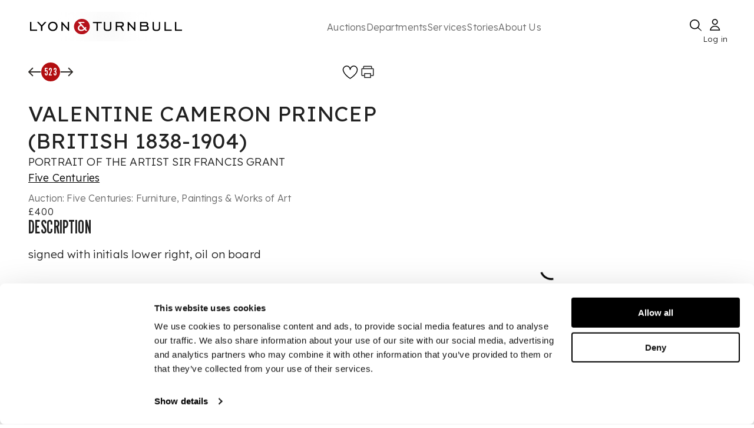

--- FILE ---
content_type: text/html; charset=utf-8
request_url: https://www.lyonandturnbull.com/auctions/five-centuries-furniture-paintings-and-works-of-art-627/lot/523
body_size: 33508
content:
<!DOCTYPE html><html lang="en"><head><meta charSet="utf-8" data-next-head=""/><meta name="viewport" content="width=device-width, initial-scale=1.0" data-next-head=""/><noscript data-next-head=""></noscript><link rel="preload" href="https://motivated-card-12d34c19bf.media.strapiapp.com/Logo_92bec00a67.svg" as="image" data-next-head=""/><title data-next-head="">  VALENTINE CAMERON PRINCEP (BRITISH 1838-1904) PORTRAIT OF THE ARTIST SIR FRANCIS GRANT  | 18 November 2020</title><meta name="description" content="Auction from &#x27;Five Centuries&#x27;, 18 November 2020 at 10:00 GMT. Lot 523. signed with initials lower right, oil on board" data-next-head=""/><link rel="canonical" href="https://www.lyonandturnbull.com/auctions/five-centuries-furniture-paintings-and-works-of-art-627/lot/523" data-next-head=""/><meta name="twitter:card" content="summary_large_image" data-next-head=""/><meta name="twitter:title" content="VALENTINE CAMERON PRINCEP (BRITISH 1838-1904) PORTRAIT OF THE ARTIST SIR FRANCIS GRANT" data-next-head=""/><meta name="twitter:description" content="Auction from &#x27;Five Centuries&#x27;, 18 November 2020 at 10:00 GMT. Lot 523. signed with initials lower right, oil on board" data-next-head=""/><meta name="twitter:image" content="https://media.app.artisio.co/media/104cbde6-0d38-43cb-9e0f-bb721ef57bcf/inventory/dfa499ab-28df-4cee-82ed-0bd26a71af11/51275c40-9221-4da0-8193-e05d50b2d83c/0001_MCeEbN_original.jpg" data-next-head=""/><meta property="og:type" content="website" data-next-head=""/><meta property="og:title" content="Valentine Cameron Princep (British 1838-1904) Portrait of the Artist Sir Francis Grant" data-next-head=""/><meta property="og:description" content="Auction from &#x27;Five Centuries&#x27;, 18 November 2020 at 10:00 GMT. Lot 523. signed with initials lower right, oil on board" data-next-head=""/><meta property="og:image" content="https://media.app.artisio.co/media/104cbde6-0d38-43cb-9e0f-bb721ef57bcf/inventory/dfa499ab-28df-4cee-82ed-0bd26a71af11/51275c40-9221-4da0-8193-e05d50b2d83c/0001_MCeEbN_original.jpg" data-next-head=""/><meta property="og:url" content="https://www.lyonandturnbull.com/auctions/five-centuries-furniture-paintings-and-works-of-art-627/lot/523" data-next-head=""/><meta property="og:image_link" content="https://media.app.artisio.co/media/104cbde6-0d38-43cb-9e0f-bb721ef57bcf/inventory/dfa499ab-28df-4cee-82ed-0bd26a71af11/51275c40-9221-4da0-8193-e05d50b2d83c/0001_MCeEbN_original.jpg" data-next-head=""/><meta property="product:brand" content="Lyon &amp; Turnbull" data-next-head=""/><meta property="product:availability" content="out of stock" data-next-head=""/><meta property="product:condition" content="used" data-next-head=""/><meta property="product:price:amount" content="600.00" data-next-head=""/><meta property="product:price:currency" content="GBP" data-next-head=""/><meta property="product:retailer_item_id" content="627__523" data-next-head=""/><script type="application/ld+json" data-next-head="">{"@context":"http://schema.org","@type":"WebPage","url":"https://www.lyonandturnbull.com/auctions/five-centuries-furniture-paintings-and-works-of-art-627/lot/523","name":"Auction: VALENTINE CAMERON PRINCEP (BRITISH 1838-1904) PORTRAIT OF THE ARTIST SIR FRANCIS GRANT","description":"Auction from 'Five Centuries', November 18, 2020. Lot 523. VALENTINE CAMERON PRINCEP (BRITISH 1838-1904). Estimated at £400 - £600.","breadcrumb":{"@context":"https://schema.org","@type":"BreadcrumbList","itemListElement":[{"@type":"ListItem","position":1,"name":"auctions","item":"https://www.lyonandturnbull.com/auctions"},{"@type":"ListItem","position":2,"name":"five-centuries-furniture-paintings-and-works-of-art-627","item":"https://www.lyonandturnbull.com/auctions/five-centuries-furniture-paintings-and-works-of-art-627"},{"@type":"ListItem","position":3,"name":"lot","item":"https://www.lyonandturnbull.com/auctions/five-centuries-furniture-paintings-and-works-of-art-627/lot"},{"@type":"ListItem","position":4,"name":"523","item":"https://www.lyonandturnbull.com/auctions/five-centuries-furniture-paintings-and-works-of-art-627/lot/523"}]},"mainEntity":{"@type":"Product","name":"Auction: VALENTINE CAMERON PRINCEP (BRITISH 1838-1904) PORTRAIT OF THE ARTIST SIR FRANCIS GRANT","brand":"Lyon & Turnbull","description":"Auction from 'Five Centuries', November 18, 2020. Lot 523. VALENTINE CAMERON PRINCEP (BRITISH 1838-1904). Estimated at £400 - £600.","productID":"627__523","url":"https://www.lyonandturnbull.com/auctions/five-centuries-furniture-paintings-and-works-of-art-627/lot/523","image":"https://media.app.artisio.co/media/104cbde6-0d38-43cb-9e0f-bb721ef57bcf/inventory/dfa499ab-28df-4cee-82ed-0bd26a71af11/51275c40-9221-4da0-8193-e05d50b2d83c/0001_MCeEbN_original.jpg","offers":{"@type":"Offer","availability":"https://schema.org/OutOfStock","priceValidUntil":"2020-11-18T10:00:00.000Z","price":"400","priceCurrency":"GBP","offeredBy":{"@type":"Organization","name":"Lyon & Turnbull","url":"https://www.lyonandturnbull.com"},"itemCondition":"https://schema.org/UsedCondition"}}}</script><link rel="preconnect" href="use.typekit.net"/><link rel="preconnect" href="p.typekit.net"/><link rel="preconnect" href="b552170630bdac845a99b27490ded9bf@o4505402689847296.ingest.sentry.io"/><link rel="preload" href="https://use.typekit.net/iim7pja.css" as="style"/><link rel="preconnect" href="https://fonts.googleapis.com" as="style"/><link rel="preconnect" href="https://fonts.gstatic.com" as="style"/><link href="https://fonts.googleapis.com/css2?family=League+Gothic&amp;family=Lexend:wght@100..900&amp;display=swap" rel="preload" as="style"/><link href="https://fonts.googleapis.com/css2?family=League+Gothic&amp;family=Lexend:wght@100..900&amp;display=swap" rel="stylesheet" as="style"/><meta name="google-site-verification" content="aOM047-INR0vIx7jDBie8AW03P19Bu2sQxX2svdoyEo"/><meta name="mobile-web-app-capable" content="yes"/><meta name="apple-mobile-web-app-capable" content="yes"/><link rel="apple-touch-icon" type="image/png" sizes="152x152" href="/images/L_T_BRANDED/apple-touch-icon-152x152.png"/><link rel="apple-touch-icon" type="image/png" sizes="167x167" href="/images/L_T_BRANDED/apple-touch-icon-167x167.png"/><link rel="apple-touch-icon" type="image/png" sizes="180x180" href="/images/L_T_BRANDED/apple-touch-icon-180x180.png"/><link rel="apple-touch-startup-image" media="screen and (device-width: 393px) and (device-height: 852px) and (-webkit-device-pixel-ratio: 3) and (orientation: portrait)" href="/images/L_T_BRANDED/splash-screens/splash-screen-1179x2556.png"/><link rel="apple-touch-startup-image" media="screen and (device-width: 393px) and (device-height: 852px) and (-webkit-device-pixel-ratio: 3) and (orientation: landscape)" href="/images/L_T_BRANDED/splash-screens/splash-screen-2556x1179.png"/><link rel="apple-touch-startup-image" media="screen and (device-width: 430px) and (device-height: 932px) and (-webkit-device-pixel-ratio: 3) and (orientation: portrait)" href="/images/L_T_BRANDED/splash-screens/splash-screen-1290x2796.png"/><link rel="apple-touch-startup-image" media="screen and (device-width: 430px) and (device-height: 932px) and (-webkit-device-pixel-ratio: 3) and (orientation: landscape)" href="/images/L_T_BRANDED/splash-screens/splash-screen-2796x1290.png"/><link rel="apple-touch-startup-image" media="screen and (device-width: 320px) and (device-height: 568px) and (-webkit-device-pixel-ratio: 2) and (orientation: portrait)" href="/images/L_T_BRANDED/splash-screens/splash-screen-640x1136.png"/><link rel="apple-touch-startup-image" media="screen and (device-width: 320px) and (device-height: 568px) and (-webkit-device-pixel-ratio: 2) and (orientation: landscape)" href="/images/L_T_BRANDED/splash-screens/splash-screen-1136x640.png"/><link rel="apple-touch-startup-image" media="screen and (device-width: 375px) and (device-height: 812px) and (-webkit-device-pixel-ratio: 3) and (orientation: portrait)" href="/images/L_T_BRANDED/splash-screens/splash-screen-1125x2436.png"/><link rel="apple-touch-startup-image" media="screen and (device-width: 375px) and (device-height: 812px) and (-webkit-device-pixel-ratio: 3) and (orientation: landscape)" href="/images/L_T_BRANDED/splash-screens/splash-screen-2436x1125.png"/><link rel="apple-touch-startup-image" media="screen and (device-width: 414px) and (device-height: 736px) and (-webkit-device-pixel-ratio: 3) and (orientation: portrait)" href="/images/L_T_BRANDED/splash-screens/splash-screen-1242x2208.png"/><link rel="apple-touch-startup-image" media="screen and (device-width: 414px) and (device-height: 736px) and (-webkit-device-pixel-ratio: 3) and (orientation: landscape)" href="/images/L_T_BRANDED/splash-screens/splash-screen-2208x1242.png"/><link rel="apple-touch-startup-image" media="screen and (device-width: 428px) and (device-height: 926px) and (-webkit-device-pixel-ratio: 3) and (orientation: portrait)" href="/images/L_T_BRANDED/splash-screens/splash-screen-1284x2778.png"/><link rel="apple-touch-startup-image" media="screen and (device-width: 428px) and (device-height: 926px) and (-webkit-device-pixel-ratio: 3) and (orientation: landscape)" href="/images/L_T_BRANDED/splash-screens/splash-screen-2778x1284.png"/><link rel="apple-touch-startup-image" media="screen and (device-width: 414px) and (device-height: 896px) and (-webkit-device-pixel-ratio: 3) and (orientation: portrait)" href="/images/L_T_BRANDED/splash-screens/splash-screen-1242x2688.png"/><link rel="apple-touch-startup-image" media="screen and (device-width: 414px) and (device-height: 896px) and (-webkit-device-pixel-ratio: 3) and (orientation: landscape)" href="/images/L_T_BRANDED/splash-screens/splash-screen-2688x1242.png"/><link rel="apple-touch-startup-image" media="screen and (device-width: 390px) and (device-height: 844px) and (-webkit-device-pixel-ratio: 3) and (orientation: portrait)" href="/images/L_T_BRANDED/splash-screens/splash-screen-1170x2532.png"/><link rel="apple-touch-startup-image" media="screen and (device-width: 390px) and (device-height: 844px) and (-webkit-device-pixel-ratio: 3) and (orientation: landscape)" href="/images/L_T_BRANDED/splash-screens/splash-screen-2532x1170.png"/><link rel="apple-touch-startup-image" media="screen and (device-width: 414px) and (device-height: 896px) and (-webkit-device-pixel-ratio: 2) and (orientation: portrait)" href="/images/L_T_BRANDED/splash-screens/splash-screen-828x1792.png"/><link rel="apple-touch-startup-image" media="screen and (device-width: 414px) and (device-height: 896px) and (-webkit-device-pixel-ratio: 2) and (orientation: landscape)" href="/images/L_T_BRANDED/splash-screens/splash-screen-1792x828.png"/><link rel="apple-touch-startup-image" media="screen and (device-width: 375px) and (device-height: 667px) and (-webkit-device-pixel-ratio: 2) and (orientation: portrait)" href="/images/L_T_BRANDED/splash-screens/splash-screen-750x1334.png"/><link rel="apple-touch-startup-image" media="screen and (device-width: 375px) and (device-height: 667px) and (-webkit-device-pixel-ratio: 2) and (orientation: landscape)" href="/images/L_T_BRANDED/splash-screens/splash-screen-1334x750.png"/><link rel="apple-touch-startup-image" media="screen and (device-width: 834px) and (device-height: 1194px) and (-webkit-device-pixel-ratio: 2) and (orientation: portrait)" href="/images/L_T_BRANDED/splash-screens/splash-screen-1668x2388.png"/><link rel="apple-touch-startup-image" media="screen and (device-width: 834px) and (device-height: 1194px) and (-webkit-device-pixel-ratio: 2) and (orientation: landscape)" href="/images/L_T_BRANDED/splash-screens/splash-screen-2388x1668.png"/><link rel="apple-touch-startup-image" media="screen and (device-width: 1024px) and (device-height: 1366px) and (-webkit-device-pixel-ratio: 2) and (orientation: portrait)" href="/images/L_T_BRANDED/splash-screens/splash-screen-2048x2732.png"/><link rel="apple-touch-startup-image" media="screen and (device-width: 1024px) and (device-height: 1366px) and (-webkit-device-pixel-ratio: 2) and (orientation: landscape)" href="/images/L_T_BRANDED/splash-screens/splash-screen-2732x2048.png"/><link rel="apple-touch-startup-image" media="screen and (device-width: 744px) and (device-height: 1133px) and (-webkit-device-pixel-ratio: 2) and (orientation: portrait)" href="/images/L_T_BRANDED/splash-screens/splash-screen-1536x2048.png"/><link rel="apple-touch-startup-image" media="screen and (device-width: 744px) and (device-height: 1133px) and (-webkit-device-pixel-ratio: 2) and (orientation: landscape)" href="/images/L_T_BRANDED/splash-screens/splash-screen-2048x1536.png"/><link rel="apple-touch-startup-image" media="screen and (device-width: 768px) and (device-height: 1024px) and (-webkit-device-pixel-ratio: 2) and (orientation: portrait)" href="/images/L_T_BRANDED/splash-screens/splash-screen-1536x2048.png"/><link rel="apple-touch-startup-image" media="screen and (device-width: 768px) and (device-height: 1024px) and (-webkit-device-pixel-ratio: 2) and (orientation: landscape)" href="/images/L_T_BRANDED/splash-screens/splash-screen-2048x1536.png"/><link rel="apple-touch-startup-image" media="screen and (device-width: 820px) and (device-height: 1180px) and (-webkit-device-pixel-ratio: 2) and (orientation: portrait)" href="/images/L_T_BRANDED/splash-screens/splash-screen-1640x2360.png"/><link rel="apple-touch-startup-image" media="screen and (device-width: 820px) and (device-height: 1180px) and (-webkit-device-pixel-ratio: 2) and (orientation: landscape)" href="/images/L_T_BRANDED/splash-screens/splash-screen-2360x1640.png"/><link rel="apple-touch-startup-image" media="screen and (device-width: 834px) and (device-height: 1112px) and (-webkit-device-pixel-ratio: 2) and (orientation: portrait)" href="/images/L_T_BRANDED/splash-screens/splash-screen-1668x2224.png"/><link rel="apple-touch-startup-image" media="screen and (device-width: 834px) and (device-height: 1112px) and (-webkit-device-pixel-ratio: 2) and (orientation: landscape)" href="/images/L_T_BRANDED/splash-screens/splash-screen-2224x1668.png"/><link rel="apple-touch-startup-image" media="screen and (device-width: 810px) and (device-height: 1080px) and (-webkit-device-pixel-ratio: 2) and (orientation: portrait)" href="/images/L_T_BRANDED/splash-screens/splash-screen-1620x2160.png"/><link rel="apple-touch-startup-image" media="screen and (device-width: 810px) and (device-height: 1080px) and (-webkit-device-pixel-ratio: 2) and (orientation: landscape)" href="/images/L_T_BRANDED/splash-screens/splash-screen-2160x1620.png"/><link rel="icon" type="image/png" sizes="32x32" href="/images/L_T_BRANDED/favicon-32x32.png"/><link rel="icon" type="image/png" sizes="16x16" href="/images/L_T_BRANDED/favicon-16x16.png"/><link rel="manifest" href="/manifest.json"/><meta name="msapplication-TileColor" content="#ffffff"/><meta name="theme-color" content="#ffffff"/><meta name="msapplication-config" content="/images/${customer}/browserconfig.xml"/><meta name="emotion-insertion-point" content=""/><meta name="emotion-insertion-point" content=""/><style data-emotion="mui-global 7df5z7">html{-webkit-font-smoothing:antialiased;-moz-osx-font-smoothing:grayscale;box-sizing:border-box;-webkit-text-size-adjust:100%;}*,*::before,*::after{box-sizing:inherit;}strong,b{font-weight:700;}body{margin:0;color:rgba(0, 0, 0, 0.87);letter-spacing:0.15px;font-weight:300;font-size:19px;line-height:1.3;font-family:Lexend,sans-serif;background-color:#fff;}@media (max-width:899.95px){body{font-size:18px;}}@media (max-width:599.95px){body{font-size:17px;}}@media print{body{background-color:#fff;}}body::backdrop{background-color:#fff;}</style><style data-emotion="mui-global animation-61bdi0">@-webkit-keyframes animation-61bdi0{0%{-webkit-transform:rotate(0deg);-moz-transform:rotate(0deg);-ms-transform:rotate(0deg);transform:rotate(0deg);}100%{-webkit-transform:rotate(360deg);-moz-transform:rotate(360deg);-ms-transform:rotate(360deg);transform:rotate(360deg);}}@keyframes animation-61bdi0{0%{-webkit-transform:rotate(0deg);-moz-transform:rotate(0deg);-ms-transform:rotate(0deg);transform:rotate(0deg);}100%{-webkit-transform:rotate(360deg);-moz-transform:rotate(360deg);-ms-transform:rotate(360deg);transform:rotate(360deg);}}</style><style data-emotion="mui-global animation-1o38n3e">@-webkit-keyframes animation-1o38n3e{0%{stroke-dasharray:1px,200px;stroke-dashoffset:0;}50%{stroke-dasharray:100px,200px;stroke-dashoffset:-15px;}100%{stroke-dasharray:1px,200px;stroke-dashoffset:-126px;}}@keyframes animation-1o38n3e{0%{stroke-dasharray:1px,200px;stroke-dashoffset:0;}50%{stroke-dasharray:100px,200px;stroke-dashoffset:-15px;}100%{stroke-dasharray:1px,200px;stroke-dashoffset:-126px;}}</style><style data-emotion="mui-global animation-c7515d">@-webkit-keyframes animation-c7515d{0%{opacity:1;}50%{opacity:0.4;}100%{opacity:1;}}@keyframes animation-c7515d{0%{opacity:1;}50%{opacity:0.4;}100%{opacity:1;}}</style><style data-emotion="mui-global 1prfaxn">@-webkit-keyframes mui-auto-fill{from{display:block;}}@keyframes mui-auto-fill{from{display:block;}}@-webkit-keyframes mui-auto-fill-cancel{from{display:block;}}@keyframes mui-auto-fill-cancel{from{display:block;}}</style><style data-emotion="mui 16zniwk bv106l ojbl26 77guen 1ttuqj8 18ttrms 69i1ev 1lt56jx 1fv3g2m 1y2up17 espe4w 1krl51k d1hmxj 1y1u9c1 zg0jkl 1cnq12q 1bbltq9 635pxw 1gbc147 1vfpvhe mkeg8o t6qm83 h3580k uvyaj6 70qvj9 759u60 1w2nhbe oswndl 1ol1fg2 1wyfh2c k9kc57 627g0n 1rkywhp 10egq61 176qebj evukvy 1m7kc9b 4gczsg n9vf8a 102umr2 1henw7f 1i43dhb uyx2nr 1u74mnk 1qksrz9 1kzl4fh 1ydh0tu 4ejps8 13odlrs 8atqhb lkn1ry 11zcjqv 33dp5v i6gs5b it7jnw 8q9uz2 sba6dg 1kizjpz 12h66il jksvn4 plryja agu1ff 1gc7eof 1p4xnzb 14x2a8y my9yfq 6r2fzw 1821gv5 4qde0w h5i0yq wqp0mi uwwqev 1rt0iu7 1sinacs tqyyca 1382vv1 16tqa12 1nsn7i4 1n2rtgi 1ttywp7 19s3t1h 10h4usl nfaxtx 3skb5o ty7r6d cxdto6 1pcl0dg b6x67f wmp57z 1pk1fka 5v2ak0 81qg8w gpti5t ohc5mc orxszl fspj2c 1lp6agp 8imwdq 1c2owf3 o24iuu 1y8uf5e 503p33 gayy15 1rmquj9 1komz8p 1vkodmg">.mui-16zniwk{display:-webkit-box;display:-webkit-flex;display:-ms-flexbox;display:flex;-webkit-flex-direction:column;-ms-flex-direction:column;flex-direction:column;min-height:100vh;position:relative;}.mui-bv106l{z-index:11;}.mui-ojbl26{-webkit-transition:all ease-in-out 1s;transition:all ease-in-out 1s;}.mui-77guen{max-width:1920px;margin:0 auto;width:100%;padding:20px 50px;display:-webkit-box;display:-webkit-flex;display:-ms-flexbox;display:flex;-webkit-flex-direction:column;-ms-flex-direction:column;flex-direction:column;gap:14px;}@media (max-width:1024px){.mui-77guen{display:none;}}.mui-1ttuqj8{display:-webkit-box;display:-webkit-flex;display:-ms-flexbox;display:flex;-webkit-box-pack:justify;-webkit-justify-content:space-between;justify-content:space-between;-webkit-align-items:center;-webkit-box-align:center;-ms-flex-align:center;align-items:center;height:100%;}@media print{.mui-1ttuqj8{display:none;}}.mui-18ttrms{width:260px;height:100%;position:relative;}.mui-69i1ev{display:-webkit-box;display:-webkit-flex;display:-ms-flexbox;display:flex;-webkit-box-pack:justify;-webkit-justify-content:space-between;justify-content:space-between;-webkit-align-items:center;-webkit-box-align:center;-ms-flex-align:center;align-items:center;}.mui-1lt56jx{display:-webkit-box;display:-webkit-flex;display:-ms-flexbox;display:flex;gap:80px;width:80%;}.mui-1fv3g2m{margin:0;letter-spacing:0.15px;font-weight:300;font-size:16px;line-height:1.3;font-family:Lexend,sans-serif;color:#666666;background-color:transparent;outline:none;border:none;-webkit-text-decoration:none;text-decoration:none;text-decoration-color:#B20E10;text-decoration-thickness:2px;text-underline-offset:5px;white-space:nowrap;}@media (max-width:899.95px){.mui-1fv3g2m{font-size:16px;}}@media (max-width:599.95px){.mui-1fv3g2m{font-size:16px;}}.mui-1fv3g2m:hover{cursor:pointer;-webkit-text-decoration:underline;text-decoration:underline;text-decoration-color:#B20E10;text-decoration-thickness:2px;text-underline-offset:5px;}.mui-1y2up17{margin:0;font:inherit;line-height:inherit;letter-spacing:inherit;color:#F0ECEB;-webkit-text-decoration:underline;text-decoration:underline;text-decoration-color:var(--Link-underlineColor);--Link-underlineColor:rgba(240, 236, 235, 0.4);}.mui-1y2up17:hover{text-decoration-color:inherit;}.mui-espe4w{margin:0;letter-spacing:0.15px;font-weight:300;font-size:16px;line-height:1.3;font-family:Lexend,sans-serif;color:#666666;background-color:transparent;outline:none;border:none;text-decoration-color:#B20E10;text-decoration-thickness:2px;text-underline-offset:5px;white-space:nowrap;}@media (max-width:899.95px){.mui-espe4w{font-size:16px;}}@media (max-width:599.95px){.mui-espe4w{font-size:16px;}}.mui-espe4w:hover{cursor:pointer;-webkit-text-decoration:underline;text-decoration:underline;text-decoration-color:#B20E10;text-decoration-thickness:2px;text-underline-offset:5px;}.mui-1krl51k{display:-webkit-box;display:-webkit-flex;display:-ms-flexbox;display:flex;-webkit-box-pack:justify;-webkit-justify-content:space-between;justify-content:space-between;-webkit-align-items:center;-webkit-box-align:center;-ms-flex-align:center;align-items:center;gap:40px;height:50px;}@media (max-width: 1024px){.mui-1krl51k{display:none;}}.mui-d1hmxj{margin:0;letter-spacing:0.15px;font-weight:300;font-size:16px;line-height:1.3;font-family:Lexend,sans-serif;font-size:13px;position:absolute;bottom:-10px;left:-3px;right:0px;width:45px;}@media (max-width:899.95px){.mui-d1hmxj{font-size:16px;}}@media (max-width:599.95px){.mui-d1hmxj{font-size:16px;}}.mui-1y1u9c1{display:none;}@media (max-width: 1024px){.mui-1y1u9c1{display:block;}}@media print{.mui-1y1u9c1{display:none;}}.mui-zg0jkl{display:block;top:0;z-index:1000;position:relative;width:100%;}.mui-1cnq12q{margin:0 auto;width:100%;position:fixed;top:0;left:0;background-color:#fff;z-index:1000;}@media (min-width:0px){.mui-1cnq12q{padding:0 20px;}}@media (min-width:900px){.mui-1cnq12q{padding:0 80px;}}@media print{.mui-1cnq12q{display:none;}}.mui-1bbltq9{display:-webkit-box;display:-webkit-flex;display:-ms-flexbox;display:flex;-webkit-box-pack:justify;-webkit-justify-content:space-between;justify-content:space-between;-webkit-align-items:center;-webkit-box-align:center;-ms-flex-align:center;align-items:center;margin:10px 0px 5px 0px;width:100%;}.mui-635pxw{cursor:pointer;min-width:19px;}.mui-1gbc147{min-width:24px;display:-webkit-box;display:-webkit-flex;display:-ms-flexbox;display:flex;-webkit-align-items:center;-webkit-box-align:center;-ms-flex-align:center;align-items:center;-webkit-box-pack:center;-ms-flex-pack:center;-webkit-justify-content:center;justify-content:center;cursor:pointer;}.mui-1vfpvhe{display:none;}@media (max-width: 1024px){.mui-1vfpvhe{display:block;}}.mui-mkeg8o{background-color:rgba(0, 0, 0, 0.5);position:fixed;top:55px;left:0;width:100%;height:100%;z-index:105;}@media (min-width:0px){.mui-mkeg8o{display:none;}}@media (min-width:600px){.mui-mkeg8o{display:block;}}.mui-t6qm83{position:fixed;display:none;-webkit-align-items:center;-webkit-box-align:center;-ms-flex-align:center;align-items:center;-webkit-box-pack:center;-ms-flex-pack:center;-webkit-justify-content:center;justify-content:center;top:55px;left:0;width:100%;height:100vh;background-color:rgba(0, 0, 0, 0.5);z-index:999;}@media (max-width: 1024px){.mui-t6qm83{display:-webkit-box;display:-webkit-flex;display:-ms-flexbox;display:flex;}}.mui-h3580k{display:none;width:100%;max-width:100vw;-webkit-align-items:center;-webkit-box-align:center;-ms-flex-align:center;align-items:center;-webkit-box-pack:center;-ms-flex-pack:center;-webkit-justify-content:center;justify-content:center;position:fixed;left:0;bottom:19.847px;z-index:1053;}@media (max-width: 1024px){.mui-h3580k{display:-webkit-box;display:-webkit-flex;display:-ms-flexbox;display:flex;}}.mui-uvyaj6{display:-webkit-box;display:-webkit-flex;display:-ms-flexbox;display:flex;position:relative;width:360px;max-width:90vw;padding:18px 22px;-webkit-box-pack:justify;-webkit-justify-content:space-between;justify-content:space-between;-webkit-align-items:center;-webkit-box-align:center;-ms-flex-align:center;align-items:center;border-radius:90px;border:1px solid #000;background:#FFF;margin:0 auto;}.mui-70qvj9{display:-webkit-box;display:-webkit-flex;display:-ms-flexbox;display:flex;-webkit-align-items:center;-webkit-box-align:center;-ms-flex-align:center;align-items:center;}.mui-759u60{display:-webkit-box;display:-webkit-flex;display:-ms-flexbox;display:flex;-webkit-align-items:center;-webkit-box-align:center;-ms-flex-align:center;align-items:center;cursor:pointer;}.mui-1w2nhbe{-webkit-flex:1;-ms-flex:1;flex:1;display:-webkit-box;display:-webkit-flex;display:-ms-flexbox;display:flex;-webkit-flex-direction:column;-ms-flex-direction:column;flex-direction:column;}@media (max-width: 1024px){.mui-1w2nhbe{margin-top:55px;margin-bottom:120px;}}.mui-1w2nhbe:focus{outline:none;}.mui-oswndl{display:none;}@media print{.mui-oswndl{display:block;}}.mui-1ol1fg2{width:100%;max-width:1920px;margin:0 auto;position:-webkit-sticky;position:sticky;top:0px;background:#fff;z-index:1051;}@media (min-width:0px){.mui-1ol1fg2{padding:8px 12px;}}@media (min-width:600px){.mui-1ol1fg2{padding:8px 18px;}}@media (min-width:900px){.mui-1ol1fg2{padding:16px 48px;}}@media (min-width:1200px){.mui-1ol1fg2{padding:16px 48px;}}@media print{.mui-1ol1fg2{display:none;}}.mui-1wyfh2c{width:50%;max-width:1920px;display:-webkit-box;display:-webkit-flex;display:-ms-flexbox;display:flex;-webkit-box-pack:justify;-webkit-justify-content:space-between;justify-content:space-between;-webkit-align-items:flex-start;-webkit-box-align:flex-start;-ms-flex-align:flex-start;align-items:flex-start;}.mui-k9kc57{display:-webkit-box;display:-webkit-flex;display:-ms-flexbox;display:flex;gap:1rem;-webkit-align-items:center;-webkit-box-align:center;-ms-flex-align:center;align-items:center;}.mui-627g0n{background-color:#B20E10;width:32px;height:32px;border-radius:400px;display:-webkit-box;display:-webkit-flex;display:-ms-flexbox;display:flex;-webkit-box-pack:center;-ms-flex-pack:center;-webkit-justify-content:center;justify-content:center;-webkit-align-items:center;-webkit-box-align:center;-ms-flex-align:center;align-items:center;}.mui-1rkywhp{margin:0;font-size:26px;font-weight:400;line-height:1;font-family:League Gothic,Impact,Roboto Condensed,Helvetica Neue,sans-serif;text-transform:uppercase;color:#FFFFFF;}@media (max-width:899.95px){.mui-1rkywhp{font-size:26px;}}@media (max-width:599.95px){.mui-1rkywhp{font-size:24px;}}@media (min-width:0px){.mui-1rkywhp{font-size:18px;}}@media (min-width:600px){.mui-1rkywhp{font-size:18px;}}@media (min-width:900px){.mui-1rkywhp{font-size:18px;}}@media (min-width:1200px){.mui-1rkywhp{font-size:18px;}}.mui-10egq61{display:-webkit-box;display:-webkit-flex;display:-ms-flexbox;display:flex;gap:16px;}.mui-176qebj{display:-webkit-box;display:-webkit-flex;display:-ms-flexbox;display:flex;-webkit-box-pack:center;-ms-flex-pack:center;-webkit-justify-content:center;justify-content:center;-webkit-align-items:center;-webkit-box-align:center;-ms-flex-align:center;align-items:center;cursor:pointer;}.mui-176qebj:hover{cursor:pointer;}.mui-evukvy{cursor:pointer;display:-webkit-box;display:-webkit-flex;display:-ms-flexbox;display:flex;-webkit-box-pack:center;-ms-flex-pack:center;-webkit-justify-content:center;justify-content:center;-webkit-align-items:center;-webkit-box-align:center;-ms-flex-align:center;align-items:center;}.mui-1m7kc9b{margin-bottom:20px;display:none;}@media print{.mui-1m7kc9b{display:block;}}.mui-4gczsg{margin:0;font-size:56px;font-weight:400;line-height:1;font-family:League Gothic,Impact,Roboto Condensed,Helvetica Neue,sans-serif;text-transform:uppercase;}@media (max-width:899.95px){.mui-4gczsg{font-size:36px;letter-spacing:1px;}}@media (max-width:599.95px){.mui-4gczsg{font-size:32px;letter-spacing:1px;}}.mui-n9vf8a{max-width:1920px;width:100%;display:-webkit-box;display:-webkit-flex;display:-ms-flexbox;display:flex;-webkit-flex-direction:column;-ms-flex-direction:column;flex-direction:column;gap:32px;margin:auto;padding:16px 48px;position:relative;z-index:1;}.mui-102umr2{width:100%;display:-webkit-box;display:-webkit-flex;display:-ms-flexbox;display:flex;position:relative;overflow:hidden;}.mui-1henw7f{width:50%;overflow-y:auto;}.mui-1i43dhb{display:-webkit-box;display:-webkit-flex;display:-ms-flexbox;display:flex;-webkit-flex-direction:column;-ms-flex-direction:column;flex-direction:column;gap:24px;}.mui-uyx2nr{margin:0;letter-spacing:0.15px;font-weight:300;font-size:19px;line-height:1.3;font-family:Lexend,sans-serif;font-size:36px;font-weight:400;}@media (max-width:899.95px){.mui-uyx2nr{font-size:18px;}}@media (max-width:599.95px){.mui-uyx2nr{font-size:17px;}}.mui-1u74mnk{margin:0;letter-spacing:0.15px;font-weight:300;font-size:19px;line-height:1.3;font-family:Lexend,sans-serif;}@media (max-width:899.95px){.mui-1u74mnk{font-size:18px;}}@media (max-width:599.95px){.mui-1u74mnk{font-size:17px;}}.mui-1qksrz9{display:none;}@media print{.mui-1qksrz9{display:none;}}.mui-1kzl4fh{width:100%;margin-left:auto;box-sizing:border-box;margin-right:auto;padding-left:16px;padding-right:16px;display:-webkit-box;display:-webkit-flex;display:-ms-flexbox;display:flex;-webkit-box-pack:center;-ms-flex-pack:center;-webkit-justify-content:center;justify-content:center;-webkit-align-items:center;-webkit-box-align:center;-ms-flex-align:center;align-items:center;height:100%;width:100%;color:#000;}@media (min-width:600px){.mui-1kzl4fh{padding-left:24px;padding-right:24px;}}@media (min-width:1200px){.mui-1kzl4fh{max-width:1200px;}}.mui-1ydh0tu{display:inline-block;-webkit-animation:animation-61bdi0 1.4s linear infinite;animation:animation-61bdi0 1.4s linear infinite;}.mui-4ejps8{display:block;}.mui-13odlrs{stroke:currentColor;stroke-dasharray:80px,200px;stroke-dashoffset:0;-webkit-animation:animation-1o38n3e 1.4s ease-in-out infinite;animation:animation-1o38n3e 1.4s ease-in-out infinite;}.mui-8atqhb{width:100%;}.mui-lkn1ry{background-color:#fff;color:rgba(0, 0, 0, 0.87);-webkit-transition:box-shadow 300ms cubic-bezier(0.4, 0, 0.2, 1) 0ms;transition:box-shadow 300ms cubic-bezier(0.4, 0, 0.2, 1) 0ms;border-radius:4px;box-shadow:var(--Paper-shadow);background-image:var(--Paper-overlay);position:relative;width:100%;box-shadow:none;height:400px;overflow:hidden;border-radius:8px;}.mui-11zcjqv{display:-webkit-box;display:-webkit-flex;display:-ms-flexbox;display:flex;width:400%;height:100%;-webkit-transform:translateX(-25%) translateX(0px);-moz-transform:translateX(-25%) translateX(0px);-ms-transform:translateX(-25%) translateX(0px);transform:translateX(-25%) translateX(0px);-webkit-transition:-webkit-transform 0.3s ease-in-out;transition:transform 0.3s ease-in-out;cursor:-webkit-grab;cursor:grab;-webkit-user-select:none;-moz-user-select:none;-ms-user-select:none;user-select:none;}.mui-33dp5v{width:25%;height:100%;-webkit-flex-shrink:0;-ms-flex-negative:0;flex-shrink:0;display:-webkit-box;display:-webkit-flex;display:-ms-flexbox;display:flex;-webkit-align-items:center;-webkit-box-align:center;-ms-flex-align:center;align-items:center;-webkit-box-pack:center;-ms-flex-pack:center;-webkit-justify-content:center;justify-content:center;overflow:hidden;}.mui-i6gs5b{position:relative;width:100%;height:100%;display:-webkit-box;display:-webkit-flex;display:-ms-flexbox;display:flex;-webkit-align-items:center;-webkit-box-align:center;-ms-flex-align:center;align-items:center;-webkit-box-pack:center;-ms-flex-pack:center;-webkit-justify-content:center;justify-content:center;background-color:transparent;}.mui-it7jnw{display:block;background-color:rgba(0, 0, 0, 0.11);height:1.2em;-webkit-animation:animation-c7515d 2s ease-in-out 0.5s infinite;animation:animation-c7515d 2s ease-in-out 0.5s infinite;position:absolute;top:0;left:0;}.mui-8q9uz2{display:-webkit-inline-box;display:-webkit-inline-flex;display:-ms-inline-flexbox;display:inline-flex;-webkit-align-items:center;-webkit-box-align:center;-ms-flex-align:center;align-items:center;-webkit-box-pack:center;-ms-flex-pack:center;-webkit-justify-content:center;justify-content:center;position:relative;box-sizing:border-box;-webkit-tap-highlight-color:transparent;background-color:transparent;outline:0;border:0;margin:0;border-radius:0;padding:0;cursor:pointer;-webkit-user-select:none;-moz-user-select:none;-ms-user-select:none;user-select:none;vertical-align:middle;-moz-appearance:none;-webkit-appearance:none;-webkit-text-decoration:none;text-decoration:none;color:inherit;text-align:center;-webkit-flex:0 0 auto;-ms-flex:0 0 auto;flex:0 0 auto;font-size:1.5rem;padding:8px;border-radius:50%;color:rgba(0, 0, 0, 0.54);-webkit-transition:background-color 150ms cubic-bezier(0.4, 0, 0.2, 1) 0ms;transition:background-color 150ms cubic-bezier(0.4, 0, 0.2, 1) 0ms;--IconButton-hoverBg:rgba(0, 0, 0, 0.04);position:absolute;left:8px;top:50%;-webkit-transform:translateY(-50%);-moz-transform:translateY(-50%);-ms-transform:translateY(-50%);transform:translateY(-50%);background-color:rgba(255,255,255,0.8);opacity:1;z-index:2;}.mui-8q9uz2::-moz-focus-inner{border-style:none;}.mui-8q9uz2.Mui-disabled{pointer-events:none;cursor:default;}@media print{.mui-8q9uz2{-webkit-print-color-adjust:exact;color-adjust:exact;}}.mui-8q9uz2:hover{background-color:var(--IconButton-hoverBg);}@media (hover: none){.mui-8q9uz2:hover{background-color:transparent;}}.mui-8q9uz2.Mui-disabled{background-color:transparent;color:rgba(0, 0, 0, 0.26);}.mui-8q9uz2.MuiIconButton-loading{color:transparent;}.mui-8q9uz2:hover{background-color:rgba(255,255,255,0.9);}.mui-8q9uz2:disabled{background-color:rgba(255,255,255,0.5);}.mui-sba6dg{min-height:22px;display:-webkit-box;display:-webkit-flex;display:-ms-flexbox;display:flex;-webkit-align-items:center;-webkit-box-align:center;-ms-flex-align:center;align-items:center;-webkit-box-pack:center;-ms-flex-pack:center;-webkit-justify-content:center;justify-content:center;}.mui-1kizjpz{display:-webkit-inline-box;display:-webkit-inline-flex;display:-ms-inline-flexbox;display:inline-flex;-webkit-align-items:center;-webkit-box-align:center;-ms-flex-align:center;align-items:center;-webkit-box-pack:center;-ms-flex-pack:center;-webkit-justify-content:center;justify-content:center;position:relative;box-sizing:border-box;-webkit-tap-highlight-color:transparent;background-color:transparent;outline:0;border:0;margin:0;border-radius:0;padding:0;cursor:pointer;-webkit-user-select:none;-moz-user-select:none;-ms-user-select:none;user-select:none;vertical-align:middle;-moz-appearance:none;-webkit-appearance:none;-webkit-text-decoration:none;text-decoration:none;color:inherit;text-align:center;-webkit-flex:0 0 auto;-ms-flex:0 0 auto;flex:0 0 auto;font-size:1.5rem;padding:8px;border-radius:50%;color:rgba(0, 0, 0, 0.54);-webkit-transition:background-color 150ms cubic-bezier(0.4, 0, 0.2, 1) 0ms;transition:background-color 150ms cubic-bezier(0.4, 0, 0.2, 1) 0ms;--IconButton-hoverBg:rgba(0, 0, 0, 0.04);position:absolute;right:8px;top:50%;-webkit-transform:translateY(-50%);-moz-transform:translateY(-50%);-ms-transform:translateY(-50%);transform:translateY(-50%);background-color:rgba(255,255,255,0.8);opacity:1;z-index:2;}.mui-1kizjpz::-moz-focus-inner{border-style:none;}.mui-1kizjpz.Mui-disabled{pointer-events:none;cursor:default;}@media print{.mui-1kizjpz{-webkit-print-color-adjust:exact;color-adjust:exact;}}.mui-1kizjpz:hover{background-color:var(--IconButton-hoverBg);}@media (hover: none){.mui-1kizjpz:hover{background-color:transparent;}}.mui-1kizjpz.Mui-disabled{background-color:transparent;color:rgba(0, 0, 0, 0.26);}.mui-1kizjpz.MuiIconButton-loading{color:transparent;}.mui-1kizjpz:hover{background-color:rgba(255,255,255,0.9);}.mui-1kizjpz:disabled{background-color:rgba(255,255,255,0.5);}.mui-12h66il{display:-webkit-box;display:-webkit-flex;display:-ms-flexbox;display:flex;gap:8px;padding-left:8px;padding-right:8px;-webkit-box-pack:center;-ms-flex-pack:center;-webkit-justify-content:center;justify-content:center;-webkit-box-flex-wrap:wrap;-webkit-flex-wrap:wrap;-ms-flex-wrap:wrap;flex-wrap:wrap;max-width:100%;overflow:hidden;}.mui-jksvn4{display:-webkit-box;display:-webkit-flex;display:-ms-flexbox;display:flex;gap:8px;overflow-x:auto;padding-bottom:8px;padding-top:8px;width:100%;-webkit-box-pack:center;-ms-flex-pack:center;-webkit-justify-content:center;justify-content:center;}.mui-jksvn4::-webkit-scrollbar{height:4px;}.mui-jksvn4::-webkit-scrollbar-track{background-color:#eeeeee;border-radius:8px;}.mui-jksvn4::-webkit-scrollbar-thumb{background-color:#bdbdbd;border-radius:8px;}.mui-jksvn4::-webkit-scrollbar-thumb:hover{background-color:#757575;}.mui-plryja{width:80px;height:80px;border-radius:4px;overflow:hidden;cursor:pointer;border:2px solid;border-color:#B20E10;-webkit-transition:border-color 0.3s ease;transition:border-color 0.3s ease;}.mui-plryja:hover{border-color:#B20E10;}.mui-agu1ff{width:80px;height:80px;border-radius:4px;overflow:hidden;cursor:pointer;border:2px solid transparent;border-color:transparent;-webkit-transition:border-color 0.3s ease;transition:border-color 0.3s ease;}.mui-agu1ff:hover{border-color:transparent;}.mui-1gc7eof{margin:0;letter-spacing:0.15px;font-weight:300;font-size:18px;line-height:1.3;font-family:Lexend,sans-serif;line-height:2rem;margin-bottom:8px;}@media (max-width:899.95px){.mui-1gc7eof{font-size:18px;}}@media (max-width:599.95px){.mui-1gc7eof{font-size:16px;}}.mui-1p4xnzb{margin:0;letter-spacing:0.15px;font-weight:300;font-size:16px;line-height:1.3;font-family:Lexend,sans-serif;color:#666666;}@media (max-width:899.95px){.mui-1p4xnzb{font-size:16px;}}@media (max-width:599.95px){.mui-1p4xnzb{font-size:16px;}}.mui-14x2a8y{margin:0;letter-spacing:0.15px;font-weight:300;font-size:16px;line-height:1.3;font-family:Lexend,sans-serif;font-weight:600;letter-spacing:1px;}@media (max-width:899.95px){.mui-14x2a8y{font-size:16px;}}@media (max-width:599.95px){.mui-14x2a8y{font-size:16px;}}@media print{.mui-my9yfq{display:none;}}.mui-6r2fzw{display:-webkit-box;display:-webkit-flex;display:-ms-flexbox;display:flex;-webkit-flex-direction:column;-ms-flex-direction:column;flex-direction:column;gap:32px;}.mui-1821gv5{display:-webkit-box;display:-webkit-flex;display:-ms-flexbox;display:flex;-webkit-flex-direction:column;-ms-flex-direction:column;flex-direction:column;gap:8px;}.mui-4qde0w{margin:0;font-size:56px;font-weight:400;line-height:1;font-family:League Gothic,Impact,Roboto Condensed,Helvetica Neue,sans-serif;text-transform:uppercase;margin:0px;padding:0px;font-size:30px;}@media (max-width:899.95px){.mui-4qde0w{font-size:36px;letter-spacing:1px;}}@media (max-width:599.95px){.mui-4qde0w{font-size:32px;letter-spacing:1px;}}.mui-h5i0yq{margin:0;letter-spacing:0.15px;font-weight:300;font-size:18px;line-height:1.3;font-family:Lexend,sans-serif;margin:0px;padding:0px;color:#666666;}@media (max-width:899.95px){.mui-h5i0yq{font-size:18px;}}@media (max-width:599.95px){.mui-h5i0yq{font-size:16px;}}.mui-wqp0mi{display:-webkit-box;display:-webkit-flex;display:-ms-flexbox;display:flex;-webkit-box-pack:start;-ms-flex-pack:start;-webkit-justify-content:flex-start;justify-content:flex-start;-webkit-align-items:center;-webkit-box-align:center;-ms-flex-align:center;align-items:center;width:50%;height:700px;}@media print{.mui-wqp0mi{display:none;}}.mui-uwwqev{width:100%;height:100%;}.mui-1rt0iu7{width:100%;max-width:1920px;margin:0 auto;padding:32px;position:relative;}@media (max-width: 1024px){.mui-1sinacs{display:none;}}.mui-tqyyca{margin:0 auto;max-width:1920px;width:100%;margin-top:40px;}.mui-1382vv1{display:-webkit-box;display:-webkit-flex;display:-ms-flexbox;display:flex;-webkit-box-pack:center;-ms-flex-pack:center;-webkit-justify-content:center;justify-content:center;-webkit-align-items:center;-webkit-box-align:center;-ms-flex-align:center;align-items:center;gap:80px;background-color:#F0ECEB;padding:12px 0px;}.mui-16tqa12{margin:0;font-size:43px;font-weight:400;line-height:1;font-family:League Gothic,Impact,Roboto Condensed,Helvetica Neue,sans-serif;text-transform:uppercase;}@media (max-width:899.95px){.mui-16tqa12{font-size:26px;}}@media (max-width:599.95px){.mui-16tqa12{font-size:24px;}}.mui-1nsn7i4{display:-webkit-box;display:-webkit-flex;display:-ms-flexbox;display:flex;-webkit-box-pack:center;-ms-flex-pack:center;-webkit-justify-content:center;justify-content:center;-webkit-align-items:center;-webkit-box-align:center;-ms-flex-align:center;align-items:center;gap:24px;}.mui-1n2rtgi{display:-webkit-box;display:-webkit-flex;display:-ms-flexbox;display:flex;-webkit-box-pack:justify;-webkit-justify-content:space-between;justify-content:space-between;padding:48px 64px;gap:160px;background-color:#212121;color:#FFFFFF;}.mui-1ttywp7{width:45%;}.mui-19s3t1h{display:-webkit-box;display:-webkit-flex;display:-ms-flexbox;display:flex;-webkit-flex-direction:column;-ms-flex-direction:column;flex-direction:column;gap:1rem;}.mui-10h4usl{margin:0;font-size:26px;font-weight:400;line-height:1;font-family:League Gothic,Impact,Roboto Condensed,Helvetica Neue,sans-serif;text-transform:uppercase;}@media (max-width:899.95px){.mui-10h4usl{font-size:26px;}}@media (max-width:599.95px){.mui-10h4usl{font-size:24px;}}.mui-nfaxtx{margin:0;letter-spacing:0.15px;font-weight:300;font-size:16px;line-height:1.3;font-family:Lexend,sans-serif;color:#BDBDBD;}@media (max-width:899.95px){.mui-nfaxtx{font-size:16px;}}@media (max-width:599.95px){.mui-nfaxtx{font-size:16px;}}.mui-3skb5o{display:-webkit-box;display:-webkit-flex;display:-ms-flexbox;display:flex;-webkit-flex-direction:column;-ms-flex-direction:column;flex-direction:column;gap:24px;margin:16px 0px;}.mui-ty7r6d{display:-webkit-box;display:-webkit-flex;display:-ms-flexbox;display:flex;gap:24px;-webkit-flex-direction:row;-ms-flex-direction:row;flex-direction:row;}.mui-cxdto6{display:-webkit-inline-box;display:-webkit-inline-flex;display:-ms-inline-flexbox;display:inline-flex;-webkit-flex-direction:column;-ms-flex-direction:column;flex-direction:column;position:relative;min-width:0;padding:0;margin:0;border:0;vertical-align:top;width:100%;}.mui-cxdto6 .MuiOutlinedInput-root{border-radius:25px;background-color:#fff;height:40px;padding-right:8px;}.mui-cxdto6 .MuiOutlinedInput-root .MuiOutlinedInput-input{padding:10px 14px;border-radius:inherit;height:100%;box-sizing:border-box;border:none;}.mui-cxdto6 .MuiOutlinedInput-root:hover .MuiOutlinedInput-notchedOutline{border:none;}.mui-cxdto6 .MuiOutlinedInput-root.Mui-focused .MuiOutlinedInput-notchedOutline{border:none;}.mui-cxdto6 .MuiOutlinedInput-root.Mui-error .MuiOutlinedInput-notchedOutline{border:none;}.mui-cxdto6 .MuiInputLabel-root{left:14px;font-size:14px;top:50%;-webkit-transform:translate(0, -50%);-moz-transform:translate(0, -50%);-ms-transform:translate(0, -50%);transform:translate(0, -50%);-webkit-transition:all 0.2s ease;transition:all 0.2s ease;z-index:1;}.mui-cxdto6 .MuiInputLabel-root.Mui-error{display:none;}.mui-cxdto6 .MuiInputLabel-shrink{top:-10px;-webkit-transform:translate(0, -50%) scale(0.85);-moz-transform:translate(0, -50%) scale(0.85);-ms-transform:translate(0, -50%) scale(0.85);transform:translate(0, -50%) scale(0.85);color:#fff;background-color:transparent;}.mui-cxdto6 .MuiFormHelperText-root{margin-top:-1px;font-size:0.75rem;}.mui-1pcl0dg{color:rgba(0, 0, 0, 0.6);letter-spacing:0.15px;font-weight:300;font-size:19px;line-height:1.4375em;font-family:Lexend,sans-serif;padding:0;position:relative;display:block;transform-origin:top left;white-space:nowrap;overflow:hidden;text-overflow:ellipsis;max-width:100%;position:absolute;left:0;top:0;-webkit-transform:translate(0, 20px) scale(1);-moz-transform:translate(0, 20px) scale(1);-ms-transform:translate(0, 20px) scale(1);transform:translate(0, 20px) scale(1);-webkit-transition:color 200ms cubic-bezier(0.0, 0, 0.2, 1) 0ms,-webkit-transform 200ms cubic-bezier(0.0, 0, 0.2, 1) 0ms,max-width 200ms cubic-bezier(0.0, 0, 0.2, 1) 0ms;transition:color 200ms cubic-bezier(0.0, 0, 0.2, 1) 0ms,transform 200ms cubic-bezier(0.0, 0, 0.2, 1) 0ms,max-width 200ms cubic-bezier(0.0, 0, 0.2, 1) 0ms;z-index:1;pointer-events:none;-webkit-transform:translate(14px, 16px) scale(1);-moz-transform:translate(14px, 16px) scale(1);-ms-transform:translate(14px, 16px) scale(1);transform:translate(14px, 16px) scale(1);max-width:calc(100% - 24px);}@media (max-width:899.95px){.mui-1pcl0dg{font-size:18px;}}@media (max-width:599.95px){.mui-1pcl0dg{font-size:17px;}}.mui-1pcl0dg.Mui-focused{color:#F0ECEB;}.mui-1pcl0dg.Mui-disabled{color:rgba(0, 0, 0, 0.38);}.mui-1pcl0dg.Mui-error{color:#d32f2f;}.mui-b6x67f.Mui-error{color:#d32f2f;}.mui-wmp57z{letter-spacing:0.15px;font-weight:300;font-size:19px;line-height:1.4375em;font-family:Lexend,sans-serif;color:rgba(0, 0, 0, 0.87);box-sizing:border-box;position:relative;cursor:text;display:-webkit-inline-box;display:-webkit-inline-flex;display:-ms-inline-flexbox;display:inline-flex;-webkit-align-items:center;-webkit-box-align:center;-ms-flex-align:center;align-items:center;width:100%;position:relative;border-radius:4px;}@media (max-width:899.95px){.mui-wmp57z{font-size:18px;}}@media (max-width:599.95px){.mui-wmp57z{font-size:17px;}}.mui-wmp57z.Mui-disabled{color:rgba(0, 0, 0, 0.38);cursor:default;}.mui-wmp57z:hover .MuiOutlinedInput-notchedOutline{border-color:rgba(0, 0, 0, 0.87);}@media (hover: none){.mui-wmp57z:hover .MuiOutlinedInput-notchedOutline{border-color:rgba(0, 0, 0, 0.23);}}.mui-wmp57z.Mui-focused .MuiOutlinedInput-notchedOutline{border-width:2px;}.mui-wmp57z.Mui-focused .MuiOutlinedInput-notchedOutline{border-color:#F0ECEB;}.mui-wmp57z.Mui-error .MuiOutlinedInput-notchedOutline{border-color:#d32f2f;}.mui-wmp57z.Mui-disabled .MuiOutlinedInput-notchedOutline{border-color:rgba(0, 0, 0, 0.26);}.mui-1pk1fka{font:inherit;letter-spacing:inherit;color:currentColor;padding:4px 0 5px;border:0;box-sizing:content-box;background:none;height:1.4375em;margin:0;-webkit-tap-highlight-color:transparent;display:block;min-width:0;width:100%;-webkit-animation-name:mui-auto-fill-cancel;animation-name:mui-auto-fill-cancel;-webkit-animation-duration:10ms;animation-duration:10ms;padding:16.5px 14px;}.mui-1pk1fka::-webkit-input-placeholder{color:currentColor;opacity:0.42;-webkit-transition:opacity 200ms cubic-bezier(0.4, 0, 0.2, 1) 0ms;transition:opacity 200ms cubic-bezier(0.4, 0, 0.2, 1) 0ms;}.mui-1pk1fka::-moz-placeholder{color:currentColor;opacity:0.42;-webkit-transition:opacity 200ms cubic-bezier(0.4, 0, 0.2, 1) 0ms;transition:opacity 200ms cubic-bezier(0.4, 0, 0.2, 1) 0ms;}.mui-1pk1fka::-ms-input-placeholder{color:currentColor;opacity:0.42;-webkit-transition:opacity 200ms cubic-bezier(0.4, 0, 0.2, 1) 0ms;transition:opacity 200ms cubic-bezier(0.4, 0, 0.2, 1) 0ms;}.mui-1pk1fka:focus{outline:0;}.mui-1pk1fka:invalid{box-shadow:none;}.mui-1pk1fka::-webkit-search-decoration{-webkit-appearance:none;}label[data-shrink=false]+.MuiInputBase-formControl .mui-1pk1fka::-webkit-input-placeholder{opacity:0!important;}label[data-shrink=false]+.MuiInputBase-formControl .mui-1pk1fka::-moz-placeholder{opacity:0!important;}label[data-shrink=false]+.MuiInputBase-formControl .mui-1pk1fka::-ms-input-placeholder{opacity:0!important;}label[data-shrink=false]+.MuiInputBase-formControl .mui-1pk1fka:focus::-webkit-input-placeholder{opacity:0.42;}label[data-shrink=false]+.MuiInputBase-formControl .mui-1pk1fka:focus::-moz-placeholder{opacity:0.42;}label[data-shrink=false]+.MuiInputBase-formControl .mui-1pk1fka:focus::-ms-input-placeholder{opacity:0.42;}.mui-1pk1fka.Mui-disabled{opacity:1;-webkit-text-fill-color:rgba(0, 0, 0, 0.38);}.mui-1pk1fka:-webkit-autofill{-webkit-animation-duration:5000s;animation-duration:5000s;-webkit-animation-name:mui-auto-fill;animation-name:mui-auto-fill;}.mui-1pk1fka:-webkit-autofill{border-radius:inherit;}.mui-5v2ak0{text-align:left;position:absolute;bottom:0;right:0;top:-5px;left:0;margin:0;padding:0 8px;pointer-events:none;border-radius:inherit;border-style:solid;border-width:1px;overflow:hidden;min-width:0%;border-color:rgba(0, 0, 0, 0.23);}.mui-81qg8w{float:unset;width:auto;overflow:hidden;display:block;padding:0;height:11px;font-size:0.75em;visibility:hidden;max-width:0.01px;-webkit-transition:max-width 50ms cubic-bezier(0.0, 0, 0.2, 1) 0ms;transition:max-width 50ms cubic-bezier(0.0, 0, 0.2, 1) 0ms;white-space:nowrap;}.mui-81qg8w>span{padding-left:5px;padding-right:5px;display:inline-block;opacity:0;visibility:visible;}.mui-gpti5t{display:-webkit-box;display:-webkit-flex;display:-ms-flexbox;display:flex;gap:24px;-webkit-box-pack:center;-ms-flex-pack:center;-webkit-justify-content:center;justify-content:center;-webkit-align-items:center;-webkit-box-align:center;-ms-flex-align:center;align-items:center;-webkit-flex-direction:row;-ms-flex-direction:row;flex-direction:row;}.mui-ohc5mc{min-width:120px;margin-bottom:unset;display:-webkit-box;display:-webkit-flex;display:-ms-flexbox;display:flex;-webkit-box-pack:end;-ms-flex-pack:end;-webkit-justify-content:flex-end;justify-content:flex-end;}.mui-orxszl{margin:0;letter-spacing:0.15px;font-weight:300;font-size:16px;line-height:1.3;font-family:Lexend,sans-serif;color:#FFFFFF;display:-webkit-box;display:-webkit-flex;display:-ms-flexbox;display:flex;-webkit-box-pack:justify;-webkit-justify-content:space-between;justify-content:space-between;-webkit-align-items:center;-webkit-box-align:center;-ms-flex-align:center;align-items:center;text-transform:none;line-height:1;text-align:center;font-weight:400;margin:0;padding:0;-webkit-transition:all 0.1s ease-in-out;transition:all 0.1s ease-in-out;}@media (max-width:899.95px){.mui-orxszl{font-size:16px;}}@media (max-width:599.95px){.mui-orxszl{font-size:16px;}}.mui-fspj2c{display:inline-block;-webkit-animation:animation-61bdi0 1.4s linear infinite;animation:animation-61bdi0 1.4s linear infinite;color:#F0ECEB;visibility:hidden;position:absolute;left:50%;top:50%;margin-left:-10px;margin-top:-10px;width:20px,;color:#666666;}.mui-1lp6agp{color:#BDBDBD;font-size:14px;}.mui-8imwdq{width:55%;display:-webkit-box;display:-webkit-flex;display:-ms-flexbox;display:flex;-webkit-box-pack:justify;-webkit-justify-content:space-between;justify-content:space-between;}.mui-1c2owf3{display:-webkit-box;display:-webkit-flex;display:-ms-flexbox;display:flex;-webkit-flex-direction:column;-ms-flex-direction:column;flex-direction:column;min-width:230px;}.mui-o24iuu{margin:0;letter-spacing:0.15px;font-weight:300;font-size:19px;line-height:1.3;font-family:Lexend,sans-serif;color:#BDBDBD;background-color:transparent;outline:none;border:none;padding:8px 0px;font-size:16px;line-height:24px;-webkit-text-decoration:none;text-decoration:none;}@media (max-width:899.95px){.mui-o24iuu{font-size:18px;}}@media (max-width:599.95px){.mui-o24iuu{font-size:17px;}}.mui-o24iuu:hover{cursor:pointer;-webkit-text-decoration:underline;text-decoration:underline;text-decoration-thickness:2px;text-underline-offset:5px;}.mui-1y8uf5e{margin-bottom:16px;margin-top:8px;}.mui-503p33{margin:0;letter-spacing:0.15px;font-weight:300;font-size:16px;line-height:1.3;font-family:Lexend,sans-serif;color:#BDBDBD;display:-webkit-box;display:-webkit-flex;display:-ms-flexbox;display:flex;-webkit-box-pack:justify;-webkit-justify-content:space-between;justify-content:space-between;}@media (max-width:899.95px){.mui-503p33{font-size:16px;}}@media (max-width:599.95px){.mui-503p33{font-size:16px;}}.mui-gayy15{margin:0;letter-spacing:0.15px;font-weight:300;font-size:19px;line-height:1.3;font-family:Lexend,sans-serif;font-size:16px;margin-top:8px;color:#BDBDBD;background-color:transparent;border:none;-webkit-text-decoration:none;text-decoration:none;cursor:pointer;}@media (max-width:899.95px){.mui-gayy15{font-size:18px;}}@media (max-width:599.95px){.mui-gayy15{font-size:17px;}}.mui-gayy15:hover{cursor:pointer;-webkit-text-decoration:underline;text-decoration:underline;text-decoration-thickness:2px;text-underline-offset:5px;}.mui-1rmquj9{display:-webkit-box;display:-webkit-flex;display:-ms-flexbox;display:flex;-webkit-box-pack:justify;-webkit-justify-content:space-between;justify-content:space-between;-webkit-align-items:center;-webkit-box-align:center;-ms-flex-align:center;align-items:center;padding:16px 48px;}.mui-1komz8p{margin:0;letter-spacing:0.15px;font-weight:300;font-size:19px;line-height:1.3;font-family:Lexend,sans-serif;color:#666666;font-size:14px;}@media (max-width:899.95px){.mui-1komz8p{font-size:18px;}}@media (max-width:599.95px){.mui-1komz8p{font-size:17px;}}.mui-1vkodmg{margin:0;letter-spacing:0.15px;font-weight:300;font-size:19px;line-height:1.3;font-family:Lexend,sans-serif;color:#666666;background-color:transparent;outline:none;border:none;padding:12px 0px;font-size:14px;line-height:24px;-webkit-text-decoration:none;text-decoration:none;}@media (max-width:899.95px){.mui-1vkodmg{font-size:18px;}}@media (max-width:599.95px){.mui-1vkodmg{font-size:17px;}}.mui-1vkodmg:hover{cursor:pointer;-webkit-text-decoration:underline;text-decoration:underline;text-decoration-color:#B20E10;text-decoration-thickness:2px;text-underline-offset:5px;}.mui-1vkodmg:focus{color:#424242;}</style><link rel="preload" href="/_next/static/css/5767f961839a1ba8.css" as="style"/><link rel="stylesheet" href="/_next/static/css/5767f961839a1ba8.css" data-n-g=""/><noscript data-n-css=""></noscript><script defer="" nomodule="" src="/_next/static/chunks/polyfills-42372ed130431b0a.js"></script><script defer="" src="/_next/static/chunks/7632.29c9c69eee965177.js"></script><script src="/_next/static/chunks/webpack-1b5226a8865aed68.js" defer=""></script><script src="/_next/static/chunks/framework-b9fd9bcc3ecde907.js" defer=""></script><script src="/_next/static/chunks/main-69e0759ba1247e56.js" defer=""></script><script src="/_next/static/chunks/pages/_app-1baecc37456c0f62.js" defer=""></script><script src="/_next/static/chunks/9129-60d71db4d449c0bc.js" defer=""></script><script src="/_next/static/chunks/1944-e663e1bb9d1689f2.js" defer=""></script><script src="/_next/static/chunks/9888-82cf430d854b5a6c.js" defer=""></script><script src="/_next/static/chunks/6922-ee096c9dfec96631.js" defer=""></script><script src="/_next/static/chunks/5690-1b21ea21571db079.js" defer=""></script><script src="/_next/static/chunks/8627-5026c9b5f75e8ded.js" defer=""></script><script src="/_next/static/chunks/126-24ed4cb6c7470a67.js" defer=""></script><script src="/_next/static/chunks/46-dbb1e2cff98bba0b.js" defer=""></script><script src="/_next/static/chunks/2010-945a0b5122fc61ab.js" defer=""></script><script src="/_next/static/chunks/5845-88e1e8dbdb22fb98.js" defer=""></script><script src="/_next/static/chunks/3127-a63d47391154268b.js" defer=""></script><script src="/_next/static/chunks/9408-b2d00aefed4f57e4.js" defer=""></script><script src="/_next/static/chunks/pages/auctions/%5Bslug%5D/lot/%5Blot_no%5D-b6253ab77042f259.js" defer=""></script><script src="/_next/static/kjVvaqwINGJFoPV59Qwdn/_buildManifest.js" defer=""></script><script src="/_next/static/kjVvaqwINGJFoPV59Qwdn/_ssgManifest.js" defer=""></script></head><body id="L_T_BRANDED"><noscript><iframe src="https://www.googletagmanager.com/ns.html?id=GTM-T9KL2F" height="0" width="0" style="display: none; visibility: hidden;" /></noscript><div id="__next"><div class="MuiBox-root mui-16zniwk"><a href="#main-content" class="skip-link">Skip to main content</a><div class="MuiBox-root mui-bv106l"><nav class="MuiBox-root mui-ojbl26"><div class="MuiBox-root mui-77guen"><div class="MuiBox-root mui-1ttuqj8"><a style="padding:0;height:50px" href="/"><div class="MuiBox-root mui-18ttrms"><img alt="Lyon &amp; Turnbull" decoding="async" data-nimg="fill" style="position:absolute;height:100%;width:100%;left:0;top:0;right:0;bottom:0;object-fit:contain;color:transparent;background-size:contain;background-position:50% 50%;background-repeat:no-repeat;background-image:url(&quot;data:image/svg+xml;charset=utf-8,%3Csvg xmlns=&#x27;http://www.w3.org/2000/svg&#x27; %3E%3Cfilter id=&#x27;b&#x27; color-interpolation-filters=&#x27;sRGB&#x27;%3E%3CfeGaussianBlur stdDeviation=&#x27;20&#x27;/%3E%3CfeColorMatrix values=&#x27;1 0 0 0 0 0 1 0 0 0 0 0 1 0 0 0 0 0 100 -1&#x27; result=&#x27;s&#x27;/%3E%3CfeFlood x=&#x27;0&#x27; y=&#x27;0&#x27; width=&#x27;100%25&#x27; height=&#x27;100%25&#x27;/%3E%3CfeComposite operator=&#x27;out&#x27; in=&#x27;s&#x27;/%3E%3CfeComposite in2=&#x27;SourceGraphic&#x27;/%3E%3CfeGaussianBlur stdDeviation=&#x27;20&#x27;/%3E%3C/filter%3E%3Cimage width=&#x27;100%25&#x27; height=&#x27;100%25&#x27; x=&#x27;0&#x27; y=&#x27;0&#x27; preserveAspectRatio=&#x27;xMidYMid&#x27; style=&#x27;filter: url(%23b);&#x27; href=&#x27;[data-uri]&#x27;/%3E%3C/svg%3E&quot;)" src="https://motivated-card-12d34c19bf.media.strapiapp.com/Logo_92bec00a67.svg"/></div></a><div class="MuiBox-root mui-0"><div class="MuiBox-root mui-69i1ev"><div class="MuiBox-root mui-1lt56jx"><div class="MuiBox-root mui-69i1ev"><div tabindex="0" data-section-index="0"><span class="MuiTypography-root MuiTypography-body3 mui-1fv3g2m">Auctions</span></div></div><div class="MuiBox-root mui-69i1ev"><div tabindex="0" data-section-index="1"><span class="MuiTypography-root MuiTypography-body3 mui-1fv3g2m">Departments</span></div></div><div class="MuiBox-root mui-69i1ev"><div tabindex="0" data-section-index="2"><span class="MuiTypography-root MuiTypography-body3 mui-1fv3g2m">Services</span></div></div><div class="MuiBox-root mui-69i1ev"><a class="MuiTypography-root MuiTypography-inherit MuiLink-root MuiLink-underlineAlways mui-1y2up17" tabindex="0" data-section-index="3" style="text-decoration:none" href="/stories"><span class="MuiTypography-root MuiTypography-body3 mui-espe4w">Stories</span></a></div><div class="MuiBox-root mui-69i1ev"><div tabindex="0" data-section-index="4"><span class="MuiTypography-root MuiTypography-body3 mui-1fv3g2m">About Us</span></div></div></div></div></div><div class="MuiBox-root mui-1krl51k"><div tabindex="0" data-focusid="search-button" style="cursor:pointer;transform:scale(1)"><svg width="33" height="32" viewBox="0 0 33 32" fill="none" xmlns="http://www.w3.org/2000/svg"><rect width="33" height="32" rx="16" style="transition:all 0.3s ease" fill="transparent"></rect><path fill-rule="evenodd" clip-rule="evenodd" style="transition:all 0.3s ease" d="M15.2551 20.8041C18.9137 20.8041 21.8795 17.8533 21.8795 14.2132C21.8795 10.5732 18.9137 7.62237 15.2551 7.62237C11.5965 7.62237 8.63063 10.5732 8.63063 14.2132C8.63063 17.8533 11.5965 20.8041 15.2551 20.8041ZM15.2551 22.4265C19.8142 22.4265 23.5102 18.7493 23.5102 14.2132C23.5102 9.67719 19.8142 6 15.2551 6C10.6959 6 7 9.67719 7 14.2132C7 18.7493 10.6959 22.4265 15.2551 22.4265Z" fill="#000"></path><path style="transition:all 0.3s ease" d="M19.6564 20.0247L20.8094 18.8775L26.7612 24.6152C27.0796 24.932 27.0796 25.4456 26.7612 25.7624L-nan -nanL26.7612 25.7624C26.4428 26.0792 25.9266 26.0792 25.6082 25.7624L19.6564 20.0247Z" fill="#000"></path></svg></div><div tabindex="0" data-focusid="account-button" style="cursor:pointer;position:relative;transform:scale(1)"><svg width="33" height="32" viewBox="0 0 33 32" fill="none" xmlns="http://www.w3.org/2000/svg"><rect x="0.692383" width="32" height="32" rx="16" style="transition:all 0.3s ease" fill="transparent"></rect><path fill-rule="evenodd" clip-rule="evenodd" d="M16.6924 13.5033C18.5595 13.5033 20.0731 11.9902 20.0731 10.1237C20.0731 8.25726 18.5595 6.74417 16.6924 6.74417C14.8253 6.74417 13.3117 8.25726 13.3117 10.1237C13.3117 11.9902 14.8253 13.5033 16.6924 13.5033ZM16.6924 15.0483C19.413 15.0483 21.6185 12.8435 21.6185 10.1237C21.6185 7.40401 19.413 5.19922 16.6924 5.19922C13.9718 5.19922 11.7662 7.40401 11.7662 10.1237C11.7662 12.8435 13.9718 15.0483 16.6924 15.0483Z" style="transition:all 0.3s ease" fill="#000"></path><path fill-rule="evenodd" clip-rule="evenodd" d="M8.19238 24.8008C8.19238 24.2725 8.24291 23.756 8.33939 23.2558C9.06101 19.5152 12.3535 16.6898 16.306 16.6898H17.0787C21.0313 16.6898 24.3238 19.5152 25.0454 23.2558C25.1419 23.756 25.1924 24.2725 25.1924 24.8008H8.19238ZM9.92069 23.2558H23.4641C22.7691 20.375 20.1739 18.2347 17.0787 18.2347H16.306C13.2108 18.2347 10.6157 20.375 9.92069 23.2558Z" style="transition:all 0.3s ease" fill="#000"></path></svg><span class="MuiTypography-root MuiTypography-body3 mui-d1hmxj">Log in</span></div></div></div></div></nav></div> <div class="MuiBox-root mui-1y1u9c1"><div class="MuiBox-root mui-zg0jkl"><div class="MuiBox-root mui-1cnq12q"><div class="MuiBox-root mui-1bbltq9"><div class="MuiBox-root mui-635pxw" tabindex="-1"></div><a style="height:40px" href="/"><img alt="Lyon &amp; Turnbull" loading="lazy" width="40" height="40" decoding="async" data-nimg="1" style="color:transparent;border-radius:50%" src="/images/L_T_BRANDED/round-logo.svg"/></a><div class="MuiBox-root mui-1gbc147" tabindex="0"><svg width="24" height="28" viewBox="0 0 24 28" fill="none" xmlns="http://www.w3.org/2000/svg"><path fill-rule="evenodd" clip-rule="evenodd" d="M3.79469 20.2441C2.37768 22.0308 1.6042 24.3293 1.39324 26.6656H21.9057C21.6811 24.9575 21.0387 22.7816 19.802 20.8971C18.2498 18.5319 15.8021 16.6656 12 16.6656C8.05119 16.6656 5.44477 18.1636 3.79469 20.2441ZM23.2492 26.6656C22.737 22.3451 19.796 15.3323 12 15.3323C3.97153 15.3323 0.519843 21.0533 0.0550491 26.6656C0.0181039 27.1117 3.05176e-05 27.5571 3.05176e-05 27.9989H23.3334C23.3334 27.5971 23.3064 27.1481 23.2492 26.6656Z" fill="#2D2A27"></path><path fill-rule="evenodd" clip-rule="evenodd" d="M12 11.999C14.9455 11.999 17.3333 9.61121 17.3333 6.66569C17.3333 3.72017 14.9455 1.33236 12 1.33236C9.05448 1.33236 6.66666 3.72017 6.66666 6.66569C6.66666 9.61121 9.05448 11.999 12 11.999ZM12 13.3324C15.6819 13.3324 18.6667 10.3476 18.6667 6.66569C18.6667 2.98379 15.6819 -0.000976562 12 -0.000976562C8.3181 -0.000976562 5.33333 2.98379 5.33333 6.66569C5.33333 10.3476 8.3181 13.3324 12 13.3324Z" fill="#2D2A27"></path></svg></div></div></div></div><div class="MuiBox-root mui-1vfpvhe"><div class="MuiBox-root mui-mkeg8o" style="opacity:0;visibility:hidden"></div></div><div class="MuiBox-root mui-t6qm83" style="opacity:0;visibility:hidden"></div><div class="MuiBox-root mui-h3580k" style="visibility:hidden"><div class="MuiBox-root mui-uvyaj6"><a href="/"><span class="sr-only">Home</span><div class="MuiBox-root mui-70qvj9" data-path="/"><svg width="32" height="32" viewBox="0 0 32 32" fill="none" role="img" xmlns="http://www.w3.org/2000/svg"><path fill-rule="evenodd" clip-rule="evenodd" d="M25.7799 14.909H28.7387C29.894 14.909 30.3803 13.4651 29.4518 12.7916L16.1933 3.17358L3.40891 12.8044C2.50179 13.4878 2.99507 14.909 4.13938 14.909H6.60681V27.8263H13.7967V19.7255H18.7612V27.8263H25.7799V14.909ZM24.5816 26.6524V13.735H28.7387L16.207 4.64421L4.13938 13.735H7.80513V26.6524H12.5984V18.5516H19.9595V26.6524H24.5816Z" fill="#2D2A27"></path></svg></div></a><a href="/auctions/upcoming-auctions"><span class="sr-only">My Auctions</span><div class="MuiBox-root mui-70qvj9" data-path="/auctions/upcoming-auctions"><svg width="30" height="29" viewBox="0 0 30 29" fill="none" role="img" xmlns="http://www.w3.org/2000/svg"><path d="M18.6025 17.2371C18.063 17.2371 17.5347 17.0272 17.1413 16.6185L13.2636 12.5752C12.8927 12.1885 12.7016 11.6914 12.7241 11.1612C12.7353 10.6309 12.9601 10.1448 13.3535 9.78027L18.4563 5.06313C18.8497 4.69858 19.3555 4.51078 19.895 4.52182C20.4345 4.53287 20.9291 4.75381 21.3 5.14046L25.1777 9.18372C25.9308 9.97912 25.8971 11.2274 25.0878 11.9676L19.985 16.6847C19.6028 17.0383 19.1082 17.215 18.6137 17.215L18.6025 17.2371ZM19.8276 5.63759C19.6028 5.63759 19.3892 5.72596 19.2206 5.86958L14.1178 10.5867C13.7581 10.9181 13.7469 11.4594 14.0841 11.8129L17.9618 15.8562C18.299 16.2097 18.8497 16.2208 19.2094 15.8893L24.3123 11.1722C24.6719 10.8408 24.6832 10.2995 24.346 9.94598L20.4683 5.90272C20.3109 5.73701 20.0861 5.63759 19.8501 5.62654H19.8276V5.63759Z" fill="#2D2A27"></path><path d="M11.4653 9.1617C11.4653 9.1617 11.4204 9.1617 11.3979 9.1617C10.8022 9.1396 10.2515 8.89657 9.84682 8.47677C9.00384 7.60405 9.0488 6.22315 9.93674 5.39462L14.2528 1.39555C14.6912 0.997848 15.2644 0.787952 15.8488 0.798999C16.4446 0.821093 16.9953 1.06413 17.3999 1.48392C18.2429 2.35665 18.198 3.73754 17.31 4.56608L12.994 8.5541C12.5781 8.94075 12.0386 9.15065 11.4766 9.15065L11.4653 9.1617ZM15.7814 1.90371C15.5004 1.90371 15.2307 2.00314 15.0283 2.20199L10.7123 6.20106C10.2739 6.6098 10.2515 7.29473 10.6673 7.72557C10.8696 7.93546 11.1394 8.05698 11.4316 8.06803C11.7126 8.06803 12.0049 7.9686 12.2184 7.76976L16.5345 3.78173C16.9728 3.37299 16.9953 2.68806 16.5794 2.25722C16.3771 2.04733 16.1074 1.92581 15.8151 1.91476C15.8151 1.91476 15.7926 1.91476 15.7814 1.91476V1.90371Z" fill="#2D2A27"></path><path d="M22.8062 20.9711C22.8062 20.9711 22.7612 20.9711 22.7387 20.9711C22.143 20.949 21.5923 20.7059 21.1876 20.2861C20.3447 19.4134 20.3896 18.0325 21.2776 17.204L25.5936 13.2049C26.0207 12.8072 26.594 12.5752 27.1784 12.6084C27.7741 12.6305 28.3249 12.8735 28.7295 13.2933C29.1341 13.7131 29.3477 14.2765 29.3365 14.8509C29.3252 15.4254 29.0667 15.9777 28.6396 16.3754L24.3235 20.3635C23.9077 20.7501 23.3682 20.96 22.8062 20.96V20.9711ZM27.111 13.7241C26.83 13.7241 26.5602 13.8235 26.3579 14.0224L22.0419 18.0215C21.6035 18.4302 21.581 19.1151 21.9969 19.546C22.1992 19.7559 22.469 19.8774 22.7612 19.8884C23.0422 19.8774 23.3344 19.789 23.548 19.5902L27.8641 15.5911C28.0776 15.3922 28.2012 15.1271 28.2125 14.8399C28.2237 14.5527 28.1113 14.2765 27.909 14.0666C27.7067 13.8567 27.4369 13.7352 27.1447 13.7241C27.1447 13.7241 27.1222 13.7241 27.111 13.7241Z" fill="#2D2A27"></path><path d="M17.7444 3.48297L16.9264 4.2406L18.4527 5.83249L19.2707 5.07485L17.7444 3.48297Z" fill="#2D2A27"></path><path d="M25.0816 11.1419L24.2633 11.8993L25.789 13.4917L26.6073 12.7343L25.0816 11.1419Z" fill="#2D2A27"></path><path d="M12.6707 8.16792L11.8525 8.92542L13.3785 10.5176L14.1967 9.76007L12.6707 8.16792Z" fill="#2D2A27"></path><path d="M19.9795 15.7966L19.1614 16.5541L20.6874 18.1462L21.5055 17.3887L19.9795 15.7966Z" fill="#2D2A27"></path><path d="M3.54132 28.4169C2.7433 28.4169 2.00148 28.0965 1.45073 27.5221C0.899981 26.9476 0.630227 26.2075 0.663947 25.4231C0.708906 24.6388 1.06858 23.9317 1.66428 23.4125L14.6687 12.8293L17.1527 15.4254L5.63192 27.5442C5.06993 28.1076 4.33934 28.4169 3.54132 28.4169ZM14.5788 14.3428L2.39487 24.2521C2.0352 24.5614 1.8104 24.9923 1.78792 25.4783C1.76544 25.9534 1.93404 26.4174 2.27123 26.7598C2.60842 27.1133 3.05801 27.3011 3.54132 27.3122C4.00215 27.3011 4.48546 27.1244 4.82265 26.7819L15.6128 15.4254L14.5675 14.3428H14.5788Z" fill="#2D2A27"></path></svg></div></a><div class="MuiBox-root mui-759u60" tabindex="0"><span class="sr-only">Menu</span><svg width="32" height="32" viewBox="0 0 32 32" fill="none" role="img" xmlns="http://www.w3.org/2000/svg"><path d="M5 23C5 23.4142 5.33579 23.75 5.75 23.75H26.25C26.6642 23.75 27 23.4142 27 23C27 22.5858 26.6642 22.25 26.25 22.25H5.75C5.33579 22.25 5 22.5858 5 23ZM5 16C5 16.4142 5.33579 16.75 5.75 16.75H26.25C26.6642 16.75 27 16.4142 27 16C27 15.5858 26.6642 15.25 26.25 15.25H5.75C5.33579 15.25 5 15.5858 5 16ZM5.75 8.25C5.33579 8.25 5 8.58579 5 9C5 9.41421 5.33579 9.75 5.75 9.75H26.25C26.6642 9.75 27 9.41421 27 9C27 8.58579 26.6642 8.25 26.25 8.25H5.75Z" fill="#2D2A27"></path></svg></div><div class="MuiBox-root mui-759u60" data-path="/search" tabindex="0"><span class="sr-only">Search</span><svg width="32" height="32" viewBox="0 0 32 32" fill="none" role="img" xmlns="http://www.w3.org/2000/svg"><path d="M14.933 22.831C16.7699 22.831 18.4859 22.3125 19.9424 21.4138L25.0929 27.9488C25.3911 28.3272 25.9428 28.3846 26.3125 28.0757C26.6676 27.7791 26.7223 27.2538 26.4359 26.8904L21.312 20.3892C23.2602 18.6404 24.4858 16.1024 24.4858 13.2782C24.4858 8.00236 20.2089 3.72542 14.933 3.72542C9.65714 3.72542 5.3802 8.00236 5.3802 13.2782C5.3802 18.5541 9.65714 22.831 14.933 22.831ZM22.8777 13.2782C22.8777 17.666 19.3207 21.2229 14.933 21.2229C10.5453 21.2229 6.98833 17.666 6.98833 13.2782C6.98833 8.8905 10.5453 5.33354 14.933 5.33354C19.3207 5.33354 22.8777 8.8905 22.8777 13.2782Z" fill="#2D2A27" stroke="#2D2A27" stroke-width="0.15"></path></svg></div><div class="MuiBox-root mui-759u60" tabindex="0" data-path="/account/favourites"><span class="sr-only">My Favourites</span><svg width="27" height="23" viewBox="0 0 27 23" fill="none" xmlns="http://www.w3.org/2000/svg"><path fill-rule="evenodd" clip-rule="evenodd" d="M13.5182 4.20718C12.5542 2.09555 10.7503 0.800125 8.74093 0.445554C5.97942 -0.0417467 2.93772 1.27016 1.35967 4.42629C0.587056 5.97154 0.649417 7.73749 1.18693 9.48457C1.72456 11.232 2.75607 13.0285 4.03043 14.7149C6.57415 18.0809 10.1937 21.1484 13.1827 22.6429L13.5433 22.8232L13.8852 22.6095C16.2145 21.1537 19.8542 18.5362 22.5697 15.3746C25.2562 12.2469 27.2241 8.35817 25.6731 4.4808C24.3831 1.2558 21.2983 -0.0370465 18.4865 0.444951C16.439 0.795934 14.5331 2.0835 13.5182 4.20718ZM8.49109 1.86137C6.36445 1.4861 3.94292 2.47455 2.64559 5.06924C2.09429 6.17184 2.08882 7.52691 2.56106 9.0618C3.03317 10.5963 3.96427 12.2427 5.17743 13.8481C7.50501 16.9281 10.7709 19.7272 13.4685 21.172C15.7383 19.72 19.0254 17.2947 21.4791 14.4379C24.0894 11.3988 25.572 8.09917 24.3383 5.01474C23.3279 2.48891 20.9495 1.4814 18.7294 1.86197C16.5239 2.24005 14.4798 3.99635 14.2205 7.10765C14.1895 7.48022 13.878 7.7668 13.5042 7.7668C13.1303 7.7668 12.8189 7.48023 12.7878 7.10766C12.5262 3.96808 10.5997 2.23346 8.49109 1.86137Z" fill="#2D2A27"></path></svg></div></div></div></div><div class="MuiBox-root mui-1w2nhbe" id="main-content"><div class="MuiBox-root mui-0"><div class="MuiBox-root mui-oswndl"><img src="https://motivated-card-12d34c19bf.media.strapiapp.com/Logo_92bec00a67.svg" alt="Lyon &amp; Turnbull" width="350" height="50"/></div><div class="MuiBox-root mui-1ol1fg2"><div class="MuiBox-root mui-1wyfh2c"><nav class="MuiBox-root mui-k9kc57"><a title="Previous Lot" style="display:flex;gap:0.5rem;align-items:center;cursor:pointer;text-decoration:none" class="remove-link-styling" href="/auctions/five-centuries-furniture-paintings-and-works-of-art-627/lot/521"><svg width="22" height="16" viewBox="0 0 22 16" fill="none" xmlns="http://www.w3.org/2000/svg"><path d="M20.5 7C21.0523 7 21.5 7.44772 21.5 8C21.5 8.55228 21.0523 9 20.5 9V7ZM0.292892 8.70711C-0.0976315 8.31658 -0.0976315 7.68342 0.292892 7.29289L6.65685 0.928932C7.04738 0.538408 7.68054 0.538408 8.07107 0.928932C8.46159 1.31946 8.46159 1.95262 8.07107 2.34315L2.41421 8L8.07107 13.6569C8.46159 14.0474 8.46159 14.6805 8.07107 15.0711C7.68054 15.4616 7.04738 15.4616 6.65685 15.0711L0.292892 8.70711ZM20.5 9H1V7H20.5V9Z" fill="#2D2A27"></path></svg></a><div class="MuiBox-root mui-627g0n"><p class="MuiTypography-root MuiTypography-heading5 mui-1rkywhp">523</p></div><a title="Next Lot" style="display:flex;gap:0.5rem;align-items:center;cursor:pointer;text-decoration:none" class="remove-link-styling" href="/auctions/five-centuries-furniture-paintings-and-works-of-art-627/lot/524"><svg width="22" height="16" viewBox="0 0 22 16" fill="none" xmlns="http://www.w3.org/2000/svg"><path d="M1.5 7C0.947715 7 0.5 7.44772 0.5 8C0.5 8.55228 0.947715 9 1.5 9V7ZM21.7071 8.70711C22.0976 8.31658 22.0976 7.68342 21.7071 7.29289L15.3431 0.928932C14.9526 0.538408 14.3195 0.538408 13.9289 0.928932C13.5384 1.31946 13.5384 1.95262 13.9289 2.34315L19.5858 8L13.9289 13.6569C13.5384 14.0474 13.5384 14.6805 13.9289 15.0711C14.3195 15.4616 14.9526 15.4616 15.3431 15.0711L21.7071 8.70711ZM1.5 9H21V7H1.5V9Z" fill="#2D2A27"></path></svg></a></nav><div class="MuiBox-root mui-10egq61"><div class="lot__fav-lot-add MuiBox-root mui-176qebj" tabindex="0"><svg width="27" height="23" viewBox="0 0 27 23" fill="none" xmlns="http://www.w3.org/2000/svg"><path fill-rule="evenodd" clip-rule="evenodd" d="M13.5182 4.20718C12.5542 2.09555 10.7503 0.800125 8.74093 0.445554C5.97942 -0.0417467 2.93772 1.27016 1.35967 4.42629C0.587056 5.97154 0.649417 7.73749 1.18693 9.48457C1.72456 11.232 2.75607 13.0285 4.03043 14.7149C6.57415 18.0809 10.1937 21.1484 13.1827 22.6429L13.5433 22.8232L13.8852 22.6095C16.2145 21.1537 19.8542 18.5362 22.5697 15.3746C25.2562 12.2469 27.2241 8.35817 25.6731 4.4808C24.3831 1.2558 21.2983 -0.0370465 18.4865 0.444951C16.439 0.795934 14.5331 2.0835 13.5182 4.20718ZM8.49109 1.86137C6.36445 1.4861 3.94292 2.47455 2.64559 5.06924C2.09429 6.17184 2.08882 7.52691 2.56106 9.0618C3.03317 10.5963 3.96427 12.2427 5.17743 13.8481C7.50501 16.9281 10.7709 19.7272 13.4685 21.172C15.7383 19.72 19.0254 17.2947 21.4791 14.4379C24.0894 11.3988 25.572 8.09917 24.3383 5.01474C23.3279 2.48891 20.9495 1.4814 18.7294 1.86197C16.5239 2.24005 14.4798 3.99635 14.2205 7.10765C14.1895 7.48022 13.878 7.7668 13.5042 7.7668C13.1303 7.7668 12.8189 7.48023 12.7878 7.10766C12.5262 3.96808 10.5997 2.23346 8.49109 1.86137Z" fill="#000"></path></svg></div><div class="MuiBox-root mui-evukvy"><svg width="32" height="32" viewBox="0 0 32 32" fill="none" xmlns="http://www.w3.org/2000/svg"><path fill-rule="evenodd" clip-rule="evenodd" d="M21.8718 7.20985H10.1282C10.0355 7.20985 9.96039 7.28497 9.96039 7.37762V17.7582C9.96039 17.8509 10.0355 17.926 10.1282 17.926H21.8718C21.9645 17.926 22.0396 17.8509 22.0396 17.7582V7.37762C22.0396 7.28497 21.9645 7.20985 21.8718 7.20985ZM10.1282 5.69995C9.2016 5.69995 8.45048 6.45107 8.45048 7.37762V17.7582C8.45048 18.6848 9.2016 19.4359 10.1282 19.4359H21.8718C22.7984 19.4359 23.5495 18.6848 23.5495 17.7582V7.37762C23.5495 6.45107 22.7984 5.69995 21.8718 5.69995H10.1282Z" fill="#212121"></path><path d="M5.51456 11.3621C5.51456 10.4355 6.26568 9.68442 7.19223 9.68442H24.8078C25.7343 9.68442 26.4854 10.4355 26.4854 11.3621V21.4281C26.4854 22.3547 25.7343 23.1058 24.8078 23.1058H7.19223C6.26568 23.1058 5.51456 22.3547 5.51456 21.4281V11.3621Z" fill="white"></path><path fill-rule="evenodd" clip-rule="evenodd" d="M24.8078 11.1943H7.19223C7.09958 11.1943 7.02446 11.2694 7.02446 11.3621V21.4281C7.02446 21.5208 7.09958 21.5959 7.19223 21.5959H24.8078C24.9004 21.5959 24.9755 21.5208 24.9755 21.4281V11.3621C24.9755 11.2694 24.9004 11.1943 24.8078 11.1943ZM7.19223 9.68442C6.26568 9.68442 5.51456 10.4355 5.51456 11.3621V21.4281C5.51456 22.3547 6.26568 23.1058 7.19223 23.1058H24.8078C25.7343 23.1058 26.4854 22.3547 26.4854 21.4281V11.3621C26.4854 10.4355 25.7343 9.68442 24.8078 9.68442H7.19223Z" fill="#212121"></path><path d="M10.1282 17.9116H21.8718V26.3H10.1282V17.9116Z" fill="white"></path><path fill-rule="evenodd" clip-rule="evenodd" d="M20.3619 19.4215H11.6381V24.79H20.3619V19.4215ZM10.1282 17.9116V26.3H21.8718V17.9116H10.1282Z" fill="#212121"></path></svg></div></div></div></div><div class="MuiBox-root mui-1m7kc9b"><p class="MuiTypography-root MuiTypography-heading3 mui-4gczsg">Lot <!-- -->523</p></div><div class="MuiBox-root mui-oswndl"><img src="https://media.app.artisio.co/media/104cbde6-0d38-43cb-9e0f-bb721ef57bcf/inventory/dfa499ab-28df-4cee-82ed-0bd26a71af11/51275c40-9221-4da0-8193-e05d50b2d83c/0001_MCeEbN_original.jpg" alt="VALENTINE CAMERON PRINCEP (BRITISH 1838-1904)" width="600" height="600" style="max-width:100%;height:auto"/></div><div class="pageSectionWrapper MuiBox-root mui-n9vf8a"><div class="half-width-scrolling MuiBox-root mui-102umr2"><div class="left-content MuiBox-root mui-1henw7f"><div class="MuiBox-root mui-0"><div class="main-description MuiBox-root mui-1i43dhb"><div class="MuiBox-root mui-0"><h1 class="MuiTypography-root MuiTypography-body1 mui-uyx2nr">VALENTINE CAMERON PRINCEP (BRITISH 1838-1904)<!-- --> </h1><h2 class="MuiTypography-root MuiTypography-body1 mui-1u74mnk">PORTRAIT OF THE ARTIST SIR FRANCIS GRANT</h2></div><div class="MuiBox-root mui-1qksrz9"><div><div class="inline-gallery-container"><div class="MuiContainer-root MuiContainer-maxWidthLg mui-1kzl4fh"><span class="MuiCircularProgress-root MuiCircularProgress-indeterminate MuiCircularProgress-colorInherit mui-1ydh0tu" style="width:40px;height:40px" role="progressbar"><svg class="MuiCircularProgress-svg mui-4ejps8" viewBox="22 22 44 44"><circle class="MuiCircularProgress-circle MuiCircularProgress-circleIndeterminate mui-13odlrs" cx="44" cy="44" r="20.2" fill="none" stroke-width="3.6"></circle></svg></span></div></div></div><div class="MuiBox-root mui-8atqhb"><div class="MuiPaper-root MuiPaper-elevation MuiPaper-rounded MuiPaper-elevation3 mui-lkn1ry" style="--Paper-shadow:0px 3px 3px -2px rgba(0,0,0,0.2),0px 3px 4px 0px rgba(0,0,0,0.14),0px 1px 8px 0px rgba(0,0,0,0.12)"><div class="MuiBox-root mui-11zcjqv"><div class="MuiBox-root mui-33dp5v"><div class="MuiBox-root mui-i6gs5b"><div><span class="MuiSkeleton-root MuiSkeleton-rectangular MuiSkeleton-pulse mui-it7jnw" style="width:100%;height:100%"></span><img src="https://media.app.artisio.co/media/104cbde6-0d38-43cb-9e0f-bb721ef57bcf/inventory/dfa499ab-28df-4cee-82ed-0bd26a71af11/b680df31-e87b-40a0-9533-fb0deb917baf/0002_yaVTXA_sm.jpeg" alt="" style="max-width:500px;max-height:400px;width:auto;height:auto;object-fit:contain;cursor:pointer;opacity:0;transition:opacity 0.3s ease-in-out" fetchPriority="high" loading="eager" draggable="false"/></div></div></div><div class="MuiBox-root mui-33dp5v"><div class="MuiBox-root mui-i6gs5b"><div><span class="MuiSkeleton-root MuiSkeleton-rectangular MuiSkeleton-pulse mui-it7jnw" style="width:100%;height:100%"></span><img src="https://media.app.artisio.co/media/104cbde6-0d38-43cb-9e0f-bb721ef57bcf/inventory/dfa499ab-28df-4cee-82ed-0bd26a71af11/51275c40-9221-4da0-8193-e05d50b2d83c/0001_MCeEbN_sm.jpeg" alt="" style="max-width:500px;max-height:400px;width:auto;height:auto;object-fit:contain;cursor:pointer;opacity:0;transition:opacity 0.3s ease-in-out" fetchPriority="auto" loading="lazy" draggable="false"/></div></div></div><div class="MuiBox-root mui-33dp5v"><div class="MuiBox-root mui-i6gs5b"><div><span class="MuiSkeleton-root MuiSkeleton-rectangular MuiSkeleton-pulse mui-it7jnw" style="width:100%;height:100%"></span><img src="https://media.app.artisio.co/media/104cbde6-0d38-43cb-9e0f-bb721ef57bcf/inventory/dfa499ab-28df-4cee-82ed-0bd26a71af11/b680df31-e87b-40a0-9533-fb0deb917baf/0002_yaVTXA_sm.jpeg" alt="" style="max-width:500px;max-height:400px;width:auto;height:auto;object-fit:contain;cursor:pointer;opacity:0;transition:opacity 0.3s ease-in-out" fetchPriority="auto" loading="lazy" draggable="false"/></div></div></div><div class="MuiBox-root mui-33dp5v"><div class="MuiBox-root mui-i6gs5b"><div><span class="MuiSkeleton-root MuiSkeleton-rectangular MuiSkeleton-pulse mui-it7jnw" style="width:100%;height:100%"></span><img src="https://media.app.artisio.co/media/104cbde6-0d38-43cb-9e0f-bb721ef57bcf/inventory/dfa499ab-28df-4cee-82ed-0bd26a71af11/51275c40-9221-4da0-8193-e05d50b2d83c/0001_MCeEbN_sm.jpeg" alt="" style="max-width:500px;max-height:400px;width:auto;height:auto;object-fit:contain;cursor:pointer;opacity:0;transition:opacity 0.3s ease-in-out" fetchPriority="auto" loading="lazy" draggable="false"/></div></div></div></div><button class="MuiButtonBase-root MuiIconButton-root MuiIconButton-sizeMedium mui-8q9uz2" tabindex="0" type="button"><div class="MuiBox-root mui-sba6dg"><svg width="22" height="16" viewBox="0 0 22 16" fill="none" xmlns="http://www.w3.org/2000/svg"><path d="M20.5 7C21.0523 7 21.5 7.44772 21.5 8C21.5 8.55228 21.0523 9 20.5 9V7ZM0.292892 8.70711C-0.0976315 8.31658 -0.0976315 7.68342 0.292892 7.29289L6.65685 0.928932C7.04738 0.538408 7.68054 0.538408 8.07107 0.928932C8.46159 1.31946 8.46159 1.95262 8.07107 2.34315L2.41421 8L8.07107 13.6569C8.46159 14.0474 8.46159 14.6805 8.07107 15.0711C7.68054 15.4616 7.04738 15.4616 6.65685 15.0711L0.292892 8.70711ZM20.5 9H1V7H20.5V9Z" fill="#2D2A27"></path></svg></div></button><button class="MuiButtonBase-root MuiIconButton-root MuiIconButton-sizeMedium mui-1kizjpz" tabindex="0" type="button"><div class="MuiBox-root mui-sba6dg"><svg width="22" height="16" viewBox="0 0 22 16" fill="none" xmlns="http://www.w3.org/2000/svg"><path d="M1.5 7C0.947715 7 0.5 7.44772 0.5 8C0.5 8.55228 0.947715 9 1.5 9V7ZM21.7071 8.70711C22.0976 8.31658 22.0976 7.68342 21.7071 7.29289L15.3431 0.928932C14.9526 0.538408 14.3195 0.538408 13.9289 0.928932C13.5384 1.31946 13.5384 1.95262 13.9289 2.34315L19.5858 8L13.9289 13.6569C13.5384 14.0474 13.5384 14.6805 13.9289 15.0711C14.3195 15.4616 14.9526 15.4616 15.3431 15.0711L21.7071 8.70711ZM1.5 9H21V7H1.5V9Z" fill="#2D2A27"></path></svg></div></button></div><div class="MuiBox-root mui-12h66il"><div class="MuiBox-root mui-jksvn4"><div class="MuiBox-root mui-plryja" tabindex="0"><img src="https://media.app.artisio.co/media/104cbde6-0d38-43cb-9e0f-bb721ef57bcf/inventory/dfa499ab-28df-4cee-82ed-0bd26a71af11/51275c40-9221-4da0-8193-e05d50b2d83c/0001_MCeEbN_thumb.jpeg" alt="" draggable="false" style="width:100%;height:100%;object-fit:cover"/></div><div class="MuiBox-root mui-agu1ff" tabindex="0"><img src="https://media.app.artisio.co/media/104cbde6-0d38-43cb-9e0f-bb721ef57bcf/inventory/dfa499ab-28df-4cee-82ed-0bd26a71af11/b680df31-e87b-40a0-9533-fb0deb917baf/0002_yaVTXA_thumb.jpeg" alt="" draggable="false" style="width:100%;height:100%;object-fit:cover"/></div></div></div></div></div><div class="MuiBox-root mui-0"><p class="MuiTypography-root MuiTypography-body2 mui-1gc7eof"><a class="remove-link-styling" style="text-underline-offset:7px;text-decoration-thickness:2px" href="/auctions/five-centuries-furniture-paintings-and-works-of-art-627">Five Centuries</a></p><p class="MuiTypography-root MuiTypography-body3 mui-1p4xnzb">Auction: <!-- -->Five Centuries: Furniture, Paintings &amp; Works of Art</p></div><div class="MuiBox-root mui-0"><span class="MuiTypography-root MuiTypography-body3 mui-14x2a8y"> <span style="font-weight:300">£400</span></span></div><div class="MuiBox-root mui-0"><span class="MuiTypography-root MuiTypography-body3 mui-1p4xnzb"></span></div><div class="MuiBox-root mui-0"><div class="MuiBox-root mui-my9yfq"></div></div><div class="MuiBox-root mui-1i43dhb"><div class="MuiBox-root mui-6r2fzw"><div class="MuiBox-root mui-1821gv5"><h2 class="MuiTypography-root MuiTypography-heading3 mui-4qde0w">Description</h2><p class="MuiTypography-root MuiTypography-body2 mui-h5i0yq"><p>signed with initials lower right, oil on board</p></p></div><div class="MuiBox-root mui-1821gv5"><h3 class="MuiTypography-root MuiTypography-heading3 mui-4qde0w">Dimensions</h3><p class="MuiTypography-root MuiTypography-body2 mui-h5i0yq">26.5cm x 20.5cm (10.5in x 8in)</p></div></div></div></div></div></div><div class="right-content MuiBox-root mui-wqp0mi"><div class="MuiBox-root mui-uwwqev"><div><div class="inline-gallery-container"><div class="MuiContainer-root MuiContainer-maxWidthLg mui-1kzl4fh"><span class="MuiCircularProgress-root MuiCircularProgress-indeterminate MuiCircularProgress-colorInherit mui-1ydh0tu" style="width:40px;height:40px" role="progressbar"><svg class="MuiCircularProgress-svg mui-4ejps8" viewBox="22 22 44 44"><circle class="MuiCircularProgress-circle MuiCircularProgress-circleIndeterminate mui-13odlrs" cx="44" cy="44" r="20.2" fill="none" stroke-width="3.6"></circle></svg></span></div></div></div><div class="MuiBox-root mui-8atqhb"><div class="MuiPaper-root MuiPaper-elevation MuiPaper-rounded MuiPaper-elevation3 mui-lkn1ry" style="--Paper-shadow:0px 3px 3px -2px rgba(0,0,0,0.2),0px 3px 4px 0px rgba(0,0,0,0.14),0px 1px 8px 0px rgba(0,0,0,0.12)"><div class="MuiBox-root mui-11zcjqv"><div class="MuiBox-root mui-33dp5v"><div class="MuiBox-root mui-i6gs5b"><div><span class="MuiSkeleton-root MuiSkeleton-rectangular MuiSkeleton-pulse mui-it7jnw" style="width:100%;height:100%"></span><img src="https://media.app.artisio.co/media/104cbde6-0d38-43cb-9e0f-bb721ef57bcf/inventory/dfa499ab-28df-4cee-82ed-0bd26a71af11/b680df31-e87b-40a0-9533-fb0deb917baf/0002_yaVTXA_sm.jpeg" alt="" style="max-width:500px;max-height:400px;width:auto;height:auto;object-fit:contain;cursor:pointer;opacity:0;transition:opacity 0.3s ease-in-out" fetchPriority="high" loading="eager" draggable="false"/></div></div></div><div class="MuiBox-root mui-33dp5v"><div class="MuiBox-root mui-i6gs5b"><div><span class="MuiSkeleton-root MuiSkeleton-rectangular MuiSkeleton-pulse mui-it7jnw" style="width:100%;height:100%"></span><img src="https://media.app.artisio.co/media/104cbde6-0d38-43cb-9e0f-bb721ef57bcf/inventory/dfa499ab-28df-4cee-82ed-0bd26a71af11/51275c40-9221-4da0-8193-e05d50b2d83c/0001_MCeEbN_sm.jpeg" alt="" style="max-width:500px;max-height:400px;width:auto;height:auto;object-fit:contain;cursor:pointer;opacity:0;transition:opacity 0.3s ease-in-out" fetchPriority="auto" loading="lazy" draggable="false"/></div></div></div><div class="MuiBox-root mui-33dp5v"><div class="MuiBox-root mui-i6gs5b"><div><span class="MuiSkeleton-root MuiSkeleton-rectangular MuiSkeleton-pulse mui-it7jnw" style="width:100%;height:100%"></span><img src="https://media.app.artisio.co/media/104cbde6-0d38-43cb-9e0f-bb721ef57bcf/inventory/dfa499ab-28df-4cee-82ed-0bd26a71af11/b680df31-e87b-40a0-9533-fb0deb917baf/0002_yaVTXA_sm.jpeg" alt="" style="max-width:500px;max-height:400px;width:auto;height:auto;object-fit:contain;cursor:pointer;opacity:0;transition:opacity 0.3s ease-in-out" fetchPriority="auto" loading="lazy" draggable="false"/></div></div></div><div class="MuiBox-root mui-33dp5v"><div class="MuiBox-root mui-i6gs5b"><div><span class="MuiSkeleton-root MuiSkeleton-rectangular MuiSkeleton-pulse mui-it7jnw" style="width:100%;height:100%"></span><img src="https://media.app.artisio.co/media/104cbde6-0d38-43cb-9e0f-bb721ef57bcf/inventory/dfa499ab-28df-4cee-82ed-0bd26a71af11/51275c40-9221-4da0-8193-e05d50b2d83c/0001_MCeEbN_sm.jpeg" alt="" style="max-width:500px;max-height:400px;width:auto;height:auto;object-fit:contain;cursor:pointer;opacity:0;transition:opacity 0.3s ease-in-out" fetchPriority="auto" loading="lazy" draggable="false"/></div></div></div></div><button class="MuiButtonBase-root MuiIconButton-root MuiIconButton-sizeMedium mui-8q9uz2" tabindex="0" type="button"><div class="MuiBox-root mui-sba6dg"><svg width="22" height="16" viewBox="0 0 22 16" fill="none" xmlns="http://www.w3.org/2000/svg"><path d="M20.5 7C21.0523 7 21.5 7.44772 21.5 8C21.5 8.55228 21.0523 9 20.5 9V7ZM0.292892 8.70711C-0.0976315 8.31658 -0.0976315 7.68342 0.292892 7.29289L6.65685 0.928932C7.04738 0.538408 7.68054 0.538408 8.07107 0.928932C8.46159 1.31946 8.46159 1.95262 8.07107 2.34315L2.41421 8L8.07107 13.6569C8.46159 14.0474 8.46159 14.6805 8.07107 15.0711C7.68054 15.4616 7.04738 15.4616 6.65685 15.0711L0.292892 8.70711ZM20.5 9H1V7H20.5V9Z" fill="#2D2A27"></path></svg></div></button><button class="MuiButtonBase-root MuiIconButton-root MuiIconButton-sizeMedium mui-1kizjpz" tabindex="0" type="button"><div class="MuiBox-root mui-sba6dg"><svg width="22" height="16" viewBox="0 0 22 16" fill="none" xmlns="http://www.w3.org/2000/svg"><path d="M1.5 7C0.947715 7 0.5 7.44772 0.5 8C0.5 8.55228 0.947715 9 1.5 9V7ZM21.7071 8.70711C22.0976 8.31658 22.0976 7.68342 21.7071 7.29289L15.3431 0.928932C14.9526 0.538408 14.3195 0.538408 13.9289 0.928932C13.5384 1.31946 13.5384 1.95262 13.9289 2.34315L19.5858 8L13.9289 13.6569C13.5384 14.0474 13.5384 14.6805 13.9289 15.0711C14.3195 15.4616 14.9526 15.4616 15.3431 15.0711L21.7071 8.70711ZM1.5 9H21V7H1.5V9Z" fill="#2D2A27"></path></svg></div></button></div><div class="MuiBox-root mui-12h66il"><div class="MuiBox-root mui-jksvn4"><div class="MuiBox-root mui-plryja" tabindex="0"><img src="https://media.app.artisio.co/media/104cbde6-0d38-43cb-9e0f-bb721ef57bcf/inventory/dfa499ab-28df-4cee-82ed-0bd26a71af11/51275c40-9221-4da0-8193-e05d50b2d83c/0001_MCeEbN_thumb.jpeg" alt="" draggable="false" style="width:100%;height:100%;object-fit:cover"/></div><div class="MuiBox-root mui-agu1ff" tabindex="0"><img src="https://media.app.artisio.co/media/104cbde6-0d38-43cb-9e0f-bb721ef57bcf/inventory/dfa499ab-28df-4cee-82ed-0bd26a71af11/b680df31-e87b-40a0-9533-fb0deb917baf/0002_yaVTXA_thumb.jpeg" alt="" draggable="false" style="width:100%;height:100%;object-fit:cover"/></div></div></div></div></div></div></div></div><div class="full-width pageSectionWrapper MuiBox-root mui-1rt0iu7"></div><div class="MuiBox-root mui-my9yfq"></div></div></div><div class="MuiBox-root mui-1sinacs"><footer class="MuiBox-root mui-tqyyca"><div class="MuiBox-root mui-1382vv1"><div class="MuiBox-root mui-0"><span class="MuiTypography-root MuiTypography-heading4 mui-16tqa12">FOLLOW US</span></div><div class="MuiBox-root mui-1nsn7i4"><a target="_blank" aria-label="Facebook link" href="https://www.facebook.com/lyonandturnbull"><div><svg width="32" height="32" viewBox="0 0 32 32" fill="none" xmlns="http://www.w3.org/2000/svg"><path d="M16 31.8037C7.384 31.8037 0.375 24.7937 0.375 16.1787C0.375 7.56271 7.384 0.553711 16 0.553711C24.615 0.553711 31.625 7.56271 31.625 16.1787C31.625 24.7937 24.615 31.8037 16 31.8037Z" fill="#000"></path><path d="M13.69 25.0817H17.369V16.1777H19.823L20.148 13.1097H17.369L17.373 11.5737C17.373 10.7737 17.449 10.3447 18.597 10.3447H20.131V7.27571H17.676C14.727 7.27571 13.69 8.76471 13.69 11.2677V13.1097H11.852V16.1787H13.69V25.0817Z" fill="white"></path></svg></div></a><a target="_blank" aria-label="Instagram link" href="https://www.instagram.com/lyonandturnbull/"><div><svg width="32" height="32" viewBox="0 0 32 32" fill="none" xmlns="http://www.w3.org/2000/svg"><g clip-path="url(#clip0_327_1523)"><path d="M16 32C7.17824 32 0 24.8218 0 16C0 7.17824 7.17824 0 16 0C24.8218 0 32 7.17824 32 16C32 24.8218 24.8218 32 16 32Z" fill="#000"></path><path d="M22.5773 8.10522H10.1726C9.0052 8.10522 8.1051 9.00532 8.1051 10.1727V22.5764C8.1051 23.7438 9.0052 24.6439 10.1726 24.6439H22.5763C23.7436 24.6439 24.6437 23.7438 24.6437 22.5764V10.1727C24.6448 9.00532 23.7436 8.10522 22.5773 8.10522ZM16.3872 13.1259C18.2212 13.1259 19.708 14.5667 19.708 16.3433C19.708 18.1199 18.2212 19.5607 16.3872 19.5607C14.5543 19.5607 13.0674 18.1189 13.0674 16.3433C13.0674 14.5667 14.5543 13.1259 16.3872 13.1259ZM22.5773 22.0603C22.5773 22.4228 22.4227 22.5774 22.0602 22.5774H10.6897C10.3282 22.5774 10.1726 22.4228 10.1726 22.0603V14.8247L11.4608 15.1053C11.3225 15.5548 11.2478 16.03 11.2478 16.5235C11.2478 19.2719 13.5497 21.5032 16.3862 21.5032C19.2247 21.5032 21.5256 19.273 21.5256 16.5235C21.5256 16.03 21.4509 15.5548 21.3127 15.1053L22.5763 14.8247L22.5773 22.0603ZM22.5773 12.7573C22.5773 13.043 22.3459 13.2744 22.0602 13.2744H19.9927C19.707 13.2744 19.4756 13.043 19.4756 12.7573V10.6898C19.4756 10.4041 19.707 10.1727 19.9927 10.1727H22.0602C22.3459 10.1727 22.5773 10.4041 22.5773 10.6898V12.7573Z" fill="white"></path></g><defs><clipPath id="clip0_327_1523"><rect width="32" height="32" fill="white"></rect></clipPath></defs></svg></div></a><a target="_blank" aria-label="Youtube link" href="https://www.youtube.com/user/LyonAndTurnbull"><div><svg width="32" height="32" viewBox="0 0 32 32" fill="none" xmlns="http://www.w3.org/2000/svg"><path d="M16 31.7988C7.384 31.7988 0.375 24.7888 0.375 16.1738C0.375 7.55883 7.384 0.548828 16 0.548828C24.615 0.548828 31.625 7.55883 31.625 16.1738C31.625 24.7888 24.615 31.7988 16 31.7988Z" fill="#000"></path><path d="M21.15 19.7638C21.004 19.7638 20.9 19.8048 20.836 19.8918C20.773 19.9738 20.742 20.1138 20.742 20.3088V20.7788H21.551V20.3088C21.551 20.1138 21.518 19.9738 21.454 19.8918C21.392 19.8048 21.289 19.7638 21.15 19.7638Z" fill="white"></path><path d="M17.996 19.7468C17.93 19.7468 17.866 19.7608 17.802 19.7918C17.739 19.8218 17.676 19.8698 17.613 19.9338V22.8328C17.687 22.9068 17.76 22.9648 17.83 22.9968C17.9 23.0298 17.973 23.0468 18.051 23.0468C18.163 23.0468 18.245 23.0148 18.297 22.9478C18.349 22.8828 18.377 22.7778 18.377 22.6278V20.2258C18.377 20.0688 18.344 19.9488 18.28 19.8688C18.215 19.7868 18.119 19.7468 17.996 19.7468Z" fill="white"></path><path d="M23.079 16.1408C22.327 15.3908 15.997 15.3808 15.997 15.3808C15.997 15.3808 9.667 15.3898 8.914 16.1398C8.161 16.8918 8.159 20.6018 8.159 20.6228C8.159 20.6508 8.161 24.3548 8.914 25.1068C9.667 25.8568 15.997 25.8728 15.997 25.8728C15.997 25.8728 22.328 25.8568 23.079 25.1068C23.835 24.3528 23.842 20.6228 23.842 20.6228C23.842 20.6028 23.833 16.8928 23.079 16.1408ZM12.987 18.3278H11.921V23.7178H10.89V18.3278H9.823V17.4118H12.986V18.3278H12.987ZM16 23.7168H15.087V23.2058C14.917 23.3948 14.742 23.5388 14.558 23.6368C14.375 23.7368 14.198 23.7848 14.027 23.7848C13.815 23.7848 13.658 23.7168 13.549 23.5768C13.444 23.4378 13.389 23.2318 13.389 22.9538V19.0638H14.303V22.6318C14.303 22.7428 14.322 22.8218 14.359 22.8718C14.399 22.9218 14.462 22.9458 14.547 22.9458C14.614 22.9458 14.7 22.9138 14.803 22.8468C14.906 22.7818 15 22.6988 15.087 22.5978V19.0638H16V23.7168ZM19.319 22.7558C19.319 23.0848 19.247 23.3368 19.104 23.5128C18.962 23.6888 18.753 23.7758 18.482 23.7758C18.302 23.7758 18.143 23.7438 18.004 23.6748C17.864 23.6068 17.732 23.5038 17.613 23.3598V23.7168H16.689V17.4108H17.613V19.4418C17.737 19.2998 17.867 19.1908 18.005 19.1188C18.145 19.0448 18.285 19.0078 18.427 19.0078C18.717 19.0078 18.938 19.1068 19.09 19.3038C19.244 19.5028 19.319 19.7928 19.319 20.1738V22.7558ZM20.742 21.5038V22.3788C20.742 22.6238 20.772 22.7938 20.831 22.8888C20.893 22.9838 20.995 23.0298 21.141 23.0298C21.292 23.0298 21.398 22.9898 21.459 22.9098C21.519 22.8298 21.551 22.6538 21.551 22.3788V22.1668H22.492V22.4058C22.492 22.8828 22.378 23.2418 22.148 23.4848C21.92 23.7258 21.577 23.8448 21.122 23.8448C20.713 23.8448 20.389 23.7178 20.154 23.4618C19.919 23.2068 19.8 22.8558 19.8 22.4068V20.3178C19.8 19.9158 19.931 19.5848 20.189 19.3318C20.447 19.0778 20.78 18.9508 21.19 18.9508C21.609 18.9508 21.931 19.0688 22.156 19.3038C22.381 19.5388 22.492 19.8768 22.492 20.3178V21.5038H20.742Z" fill="white"></path><path d="M21.146 13.4298H20.116V12.8638C19.928 13.0718 19.73 13.2318 19.524 13.3398C19.319 13.4488 19.12 13.5038 18.927 13.5038C18.687 13.5038 18.509 13.4268 18.389 13.2748C18.269 13.1218 18.208 12.8938 18.208 12.5878V8.30483H19.236V12.2338C19.236 12.3548 19.26 12.4428 19.303 12.4968C19.345 12.5518 19.416 12.5788 19.512 12.5788C19.587 12.5788 19.683 12.5428 19.799 12.4708C19.914 12.3988 20.021 12.3068 20.116 12.1948V8.30483H21.146V13.4298Z" fill="white"></path><path d="M16.965 8.54783C16.692 8.29983 16.342 8.17483 15.916 8.17483C15.449 8.17483 15.075 8.29283 14.799 8.52783C14.521 8.76283 14.382 9.07883 14.383 9.47683V12.1328C14.383 12.5688 14.519 12.9148 14.788 13.1728C15.059 13.4298 15.42 13.5588 15.87 13.5588C16.339 13.5588 16.705 13.4338 16.974 13.1848C17.24 12.9348 17.373 12.5918 17.373 12.1538V9.50583C17.372 9.11583 17.236 8.79583 16.965 8.54783ZM16.323 12.2308C16.323 12.3668 16.282 12.4748 16.2 12.5548C16.117 12.6328 16.007 12.6718 15.868 12.6718C15.731 12.6718 15.626 12.6338 15.554 12.5568C15.481 12.4788 15.443 12.3708 15.443 12.2308V9.43883C15.443 9.32683 15.483 9.23583 15.561 9.16683C15.64 9.09783 15.742 9.06383 15.868 9.06383C16.003 9.06383 16.113 9.09783 16.197 9.16683C16.281 9.23583 16.323 9.32683 16.323 9.43883V12.2308Z" fill="white"></path><path d="M11.578 6.48383H10.41L11.79 10.6778V13.4298H12.95V10.5478L14.299 6.48383H13.12L12.404 9.25983H12.331L11.578 6.48383Z" fill="white"></path></svg></div></a><a target="_blank" aria-label="LinkedIn link" href="https://www.linkedin.com/company/lyon-and-turnbull/"><div><svg width="32" height="32" viewBox="0 0 32 32" fill="none" xmlns="http://www.w3.org/2000/svg"><g clip-path="url(#clip0_327_1527)"><path d="M16 32C7.17824 32 0 24.8218 0 16C0 7.17824 7.17824 0 16 0C24.8218 0 32 7.17824 32 16C32 24.8218 24.8218 32 16 32Z" fill="black"></path><path d="M24.8733 23.4736V17.1893C24.8733 13.8224 23.0762 12.2557 20.679 12.2557C18.7447 12.2557 17.8784 13.3196 17.3961 14.0661V12.5127H13.7527C13.8008 13.5418 13.7527 23.4736 13.7527 23.4736H17.3961V17.3521C17.3961 17.0255 17.4196 16.6978 17.5159 16.4643C17.779 15.81 18.3781 15.1321 19.3847 15.1321C20.7036 15.1321 21.2309 16.1367 21.2309 17.6102V23.4746L24.8733 23.4736ZM9.91369 11.0167C11.1834 11.0167 11.975 10.1739 11.975 9.12226C11.9514 8.04706 11.1834 7.22888 9.93724 7.22888C8.69103 7.22888 7.87695 8.04603 7.87695 9.12123C7.87695 10.1739 8.66748 11.0156 9.89116 11.0156H9.91369V11.0167ZM11.7354 23.4736V12.5127H8.09302V23.4736H11.7354Z" fill="white"></path></g><defs><clipPath id="clip0_327_1527"><rect width="32" height="32" fill="white"></rect></clipPath></defs></svg></div></a><a target="_blank" aria-label="TikTok link" href="https://www.tiktok.com/@lyonandturnbull"><div><svg width="32" height="32" viewBox="0 0 32 32" fill="none" xmlns="http://www.w3.org/2000/svg"><circle cx="16" cy="16" r="16" fill="black"></circle><path d="M16.4405 6.36073H19.5302V6.48139C19.5597 6.69522 19.6465 7.23558 19.8558 7.99493C20.1303 8.99078 21.4198 10.9314 24.0051 11.1684H24.4201V14.3626C24.2349 14.3849 23.8969 14.3449 23.7306 14.3211C22.1073 14.0884 20.6546 13.519 19.5302 12.6573V20.66C19.0561 23.486 16.5158 25.6393 13.5552 25.6393C10.2552 25.6393 7.58008 22.9641 7.58008 19.6642C7.58008 16.3643 10.2552 13.6891 13.5552 13.6891C13.85 13.6891 14.1399 13.7105 14.4233 13.7517V16.8629C14.149 16.778 13.8574 16.7323 13.5552 16.7323C11.9359 16.7323 10.6232 18.0449 10.6232 19.6642C10.6232 21.2835 11.9359 22.5961 13.5552 22.5961C14.9959 22.5961 16.1939 21.557 16.4405 20.1874V6.36073Z" fill="white"></path></svg></div></a></div></div><div class="MuiBox-root mui-1n2rtgi"><div class="MuiBox-root mui-1ttywp7"><div class="MuiBox-root mui-19s3t1h"><h2 class="MuiTypography-root MuiTypography-heading5 mui-10h4usl"></h2><p class="MuiTypography-root MuiTypography-body3 mui-nfaxtx"></p><form novalidate="" autoComplete="off"><div class="MuiBox-root mui-3skb5o"><div class="MuiBox-root mui-ty7r6d"><div class="MuiFormControl-root MuiFormControl-fullWidth MuiTextField-root mui-cxdto6"><label class="MuiFormLabel-root MuiInputLabel-root MuiInputLabel-formControl MuiInputLabel-animated MuiInputLabel-sizeMedium MuiInputLabel-outlined MuiFormLabel-colorPrimary Mui-required MuiInputLabel-root MuiInputLabel-formControl MuiInputLabel-animated MuiInputLabel-sizeMedium MuiInputLabel-outlined mui-1pcl0dg" data-shrink="false" for="first-name" id="first-name-label">First Name<span aria-hidden="true" class="MuiFormLabel-asterisk MuiInputLabel-asterisk mui-b6x67f"> <!-- -->*</span></label><div class="MuiInputBase-root MuiOutlinedInput-root MuiInputBase-colorPrimary MuiInputBase-fullWidth MuiInputBase-formControl mui-wmp57z"><input aria-invalid="false" id="first-name" name="firstName" required="" type="text" class="MuiInputBase-input MuiOutlinedInput-input mui-1pk1fka"/><fieldset aria-hidden="true" class="MuiOutlinedInput-notchedOutline mui-5v2ak0"><legend class="mui-81qg8w"><span>First Name<!-- --> <!-- -->*</span></legend></fieldset></div></div><div class="MuiFormControl-root MuiFormControl-fullWidth MuiTextField-root mui-cxdto6"><label class="MuiFormLabel-root MuiInputLabel-root MuiInputLabel-formControl MuiInputLabel-animated MuiInputLabel-sizeMedium MuiInputLabel-outlined MuiFormLabel-colorPrimary Mui-required MuiInputLabel-root MuiInputLabel-formControl MuiInputLabel-animated MuiInputLabel-sizeMedium MuiInputLabel-outlined mui-1pcl0dg" data-shrink="false" for="last-name" id="last-name-label">Last Name<span aria-hidden="true" class="MuiFormLabel-asterisk MuiInputLabel-asterisk mui-b6x67f"> <!-- -->*</span></label><div class="MuiInputBase-root MuiOutlinedInput-root MuiInputBase-colorPrimary MuiInputBase-fullWidth MuiInputBase-formControl mui-wmp57z"><input aria-invalid="false" id="last-name" name="lastName" required="" type="text" class="MuiInputBase-input MuiOutlinedInput-input mui-1pk1fka"/><fieldset aria-hidden="true" class="MuiOutlinedInput-notchedOutline mui-5v2ak0"><legend class="mui-81qg8w"><span>Last Name<!-- --> <!-- -->*</span></legend></fieldset></div></div></div><div class="MuiBox-root mui-gpti5t"><div class="MuiFormControl-root MuiFormControl-fullWidth MuiTextField-root mui-cxdto6"><label class="MuiFormLabel-root MuiInputLabel-root MuiInputLabel-formControl MuiInputLabel-animated MuiInputLabel-sizeMedium MuiInputLabel-outlined MuiFormLabel-colorPrimary Mui-required MuiInputLabel-root MuiInputLabel-formControl MuiInputLabel-animated MuiInputLabel-sizeMedium MuiInputLabel-outlined mui-1pcl0dg" data-shrink="false" for="email" id="email-label">Email<span aria-hidden="true" class="MuiFormLabel-asterisk MuiInputLabel-asterisk mui-b6x67f"> <!-- -->*</span></label><div class="MuiInputBase-root MuiOutlinedInput-root MuiInputBase-colorPrimary MuiInputBase-fullWidth MuiInputBase-formControl mui-wmp57z"><input aria-invalid="false" id="email" name="email" required="" type="text" class="MuiInputBase-input MuiOutlinedInput-input mui-1pk1fka"/><fieldset aria-hidden="true" class="MuiOutlinedInput-notchedOutline mui-5v2ak0"><legend class="mui-81qg8w"><span>Email<!-- --> <!-- -->*</span></legend></fieldset></div></div><div class="MuiBox-root mui-ohc5mc"><div tabindex="0" class="cta-button-wrapper" style="position:relative"><button type="submit" tabindex="-1" class="" style="position:relative;display:flex;justify-content:center;align-items:center;border:none;text-decoration:none;padding:16px 21px;border-radius:70px;width:unset;background-color:#B20E10;text-align:center;outline:none;outline-offset:-2px;transition:all 0.2s ease-in-out;cursor:pointer;height:40px"><span class="MuiTypography-root MuiTypography-body3 mui-orxszl"><span class="MuiCircularProgress-root MuiCircularProgress-indeterminate MuiCircularProgress-colorPrimary mui-fspj2c" style="width:20px;height:20px" role="progressbar"><svg class="MuiCircularProgress-svg mui-4ejps8" viewBox="22 22 44 44"><circle class="MuiCircularProgress-circle MuiCircularProgress-circleIndeterminate mui-13odlrs" cx="44" cy="44" r="20.2" fill="none" stroke-width="3.6"></circle></svg></span></span></button></div></div></div></div></form><span class="MuiBox-root mui-1lp6agp">* = required</span></div></div><div class="MuiBox-root mui-8imwdq"><div class="MuiBox-root mui-1c2owf3"><span class="MuiTypography-root MuiTypography-heading5 mui-10h4usl">Auction Essentials</span><div class="MuiBox-root mui-0"><a style="text-decoration:none" href="/auctions/buy-sell/buy"><p class="MuiTypography-root MuiTypography-body1 mui-o24iuu">How to Buy at Auction</p></a></div><div class="MuiBox-root mui-0"><a style="text-decoration:none" href="/auctions/buy-sell/sell"><p class="MuiTypography-root MuiTypography-body1 mui-o24iuu">How to Sell at Auction</p></a></div><div class="MuiBox-root mui-0"><a style="text-decoration:none" href="/auctions/auction-calendar"><p class="MuiTypography-root MuiTypography-body1 mui-o24iuu">Auction Calendar</p></a></div><div class="MuiBox-root mui-0"><a style="text-decoration:none" href="/auctions/request-an-auction-estimate"><p class="MuiTypography-root MuiTypography-body1 mui-o24iuu">Request an Auction Estimate</p></a></div><div class="MuiBox-root mui-0"><a style="text-decoration:none" href="/events"><p class="MuiTypography-root MuiTypography-body1 mui-o24iuu">Valuation Days</p></a></div><div class="MuiBox-root mui-0"><a style="text-decoration:none" href="/auctions/buy-sell/shipping"><p class="MuiTypography-root MuiTypography-body1 mui-o24iuu">Shipping</p></a></div></div><div class="MuiBox-root mui-1c2owf3"><span class="MuiTypography-root MuiTypography-heading5 mui-10h4usl">Contact Us</span><div class="MuiBox-root mui-1y8uf5e"><span class="MuiTypography-root MuiTypography-body3 mui-503p33"><span style="font-weight:500;color:#FFFFFF">Edinburgh</span> <!-- -->0131 557 8844</span><p class="MuiTypography-root MuiTypography-body1 mui-gayy15" tabindex="0">info@lyonandturnbull.com</p></div><div class="MuiBox-root mui-1y8uf5e"><span class="MuiTypography-root MuiTypography-body3 mui-503p33"><span style="font-weight:500;color:#FFFFFF">London</span> <!-- -->0207 930 9115</span><p class="MuiTypography-root MuiTypography-body1 mui-gayy15" tabindex="0">london@lyonandturnbull.com</p></div><div class="MuiBox-root mui-1y8uf5e"><span class="MuiTypography-root MuiTypography-body3 mui-503p33"><span style="font-weight:500;color:#FFFFFF">Glasgow</span> <!-- -->0141 333 1992</span><p class="MuiTypography-root MuiTypography-body1 mui-gayy15" tabindex="0">glasgow@lyonandturnbull.com</p></div></div></div></div><div class="MuiBox-root mui-1rmquj9"><div class="MuiBox-root mui-0"><p class="MuiTypography-root MuiTypography-body1 mui-1komz8p">© <!-- -->LYON &amp; TURNBULL<!-- --> <!-- -->2025</p></div><div class="MuiBox-root mui-0"><a target="_blank" href="https://hindmanauctions.com/"><img alt="Freeman&#x27;s" loading="lazy" width="150" height="33" decoding="async" data-nimg="1" style="color:transparent;object-fit:contain;background-size:contain;background-position:50% 50%;background-repeat:no-repeat;background-image:url(&quot;data:image/svg+xml;charset=utf-8,%3Csvg xmlns=&#x27;http://www.w3.org/2000/svg&#x27; viewBox=&#x27;0 0 150 33&#x27;%3E%3Cfilter id=&#x27;b&#x27; color-interpolation-filters=&#x27;sRGB&#x27;%3E%3CfeGaussianBlur stdDeviation=&#x27;20&#x27;/%3E%3CfeColorMatrix values=&#x27;1 0 0 0 0 0 1 0 0 0 0 0 1 0 0 0 0 0 100 -1&#x27; result=&#x27;s&#x27;/%3E%3CfeFlood x=&#x27;0&#x27; y=&#x27;0&#x27; width=&#x27;100%25&#x27; height=&#x27;100%25&#x27;/%3E%3CfeComposite operator=&#x27;out&#x27; in=&#x27;s&#x27;/%3E%3CfeComposite in2=&#x27;SourceGraphic&#x27;/%3E%3CfeGaussianBlur stdDeviation=&#x27;20&#x27;/%3E%3C/filter%3E%3Cimage width=&#x27;100%25&#x27; height=&#x27;100%25&#x27; x=&#x27;0&#x27; y=&#x27;0&#x27; preserveAspectRatio=&#x27;none&#x27; style=&#x27;filter: url(%23b);&#x27; href=&#x27;[data-uri]&#x27;/%3E%3C/svg%3E&quot;)" src="https://motivated-card-12d34c19bf.media.strapiapp.com/Freemans_Hindman_Logo_Black_4eae4bde26.png"/></a><img alt="Sofaa" loading="lazy" width="150" height="33" decoding="async" data-nimg="1" style="color:transparent;object-fit:contain;background-size:contain;background-position:50% 50%;background-repeat:no-repeat;background-image:url(&quot;data:image/svg+xml;charset=utf-8,%3Csvg xmlns=&#x27;http://www.w3.org/2000/svg&#x27; viewBox=&#x27;0 0 150 33&#x27;%3E%3Cfilter id=&#x27;b&#x27; color-interpolation-filters=&#x27;sRGB&#x27;%3E%3CfeGaussianBlur stdDeviation=&#x27;20&#x27;/%3E%3CfeColorMatrix values=&#x27;1 0 0 0 0 0 1 0 0 0 0 0 1 0 0 0 0 0 100 -1&#x27; result=&#x27;s&#x27;/%3E%3CfeFlood x=&#x27;0&#x27; y=&#x27;0&#x27; width=&#x27;100%25&#x27; height=&#x27;100%25&#x27;/%3E%3CfeComposite operator=&#x27;out&#x27; in=&#x27;s&#x27;/%3E%3CfeComposite in2=&#x27;SourceGraphic&#x27;/%3E%3CfeGaussianBlur stdDeviation=&#x27;20&#x27;/%3E%3C/filter%3E%3Cimage width=&#x27;100%25&#x27; height=&#x27;100%25&#x27; x=&#x27;0&#x27; y=&#x27;0&#x27; preserveAspectRatio=&#x27;none&#x27; style=&#x27;filter: url(%23b);&#x27; href=&#x27;[data-uri]&#x27;/%3E%3C/svg%3E&quot;)" src="https://motivated-card-12d34c19bf.media.strapiapp.com/sofaa_logo_no_text_in_black_47f13b4e08.png"/></div><div class="MuiBox-root mui-10egq61"><a style="text-decoration:none" href="/conditions-of-sale"><p class="MuiTypography-root MuiTypography-body1 mui-1vkodmg">Conditions of Sale</p></a><a style="text-decoration:none" href="/privacy-security"><p class="MuiTypography-root MuiTypography-body1 mui-1vkodmg">Privacy &amp; Security</p></a><a style="text-decoration:none" href="/website-terms-use"><p class="MuiTypography-root MuiTypography-body1 mui-1vkodmg">Website Terms of Use</p></a></div></div></footer></div></div></div><script id="__NEXT_DATA__" type="application/json">{"props":{"pageProps":{"global":{"id":17,"documentId":"sk5bixvzis05e7dixmvt4eqg","attributes":{"metaTitleSuffix":"Lyon \u0026 Turnbull | Online Auction Specialists","robotsTxt":"User-agent: *\nDisallow: /account/\nDisallow: /auth/\nDisallow: /search\nDisallow: /collection_story\nDisallow: /collection_event\nDisallow: /collection_location\n","createdAt":"2023-10-26T10:42:22.791Z","updatedAt":"2025-10-27T14:39:43.143Z","publishedAt":"2025-10-27T14:39:43.863Z","placeholderImage":{"data":{"id":1714,"documentId":"wqiq45d7ub3sul3wqqno2wdz","attributes":{"name":"Placeholder-for-Blog.jpg","alternativeText":null,"caption":null,"width":2805,"height":2040,"formats":{"large":{"ext":".jpg","url":"https://motivated-card-12d34c19bf.media.strapiapp.com/large_Placeholder_for_Blog_7260cea141.jpg","hash":"large_Placeholder_for_Blog_7260cea141","mime":"image/jpeg","name":"large_Placeholder-for-Blog.jpg","path":null,"size":16.11,"width":1000,"height":727},"small":{"ext":".jpg","url":"https://motivated-card-12d34c19bf.media.strapiapp.com/small_Placeholder_for_Blog_7260cea141.jpg","hash":"small_Placeholder_for_Blog_7260cea141","mime":"image/jpeg","name":"small_Placeholder-for-Blog.jpg","path":null,"size":7.09,"width":500,"height":364},"medium":{"ext":".jpg","url":"https://motivated-card-12d34c19bf.media.strapiapp.com/medium_Placeholder_for_Blog_7260cea141.jpg","hash":"medium_Placeholder_for_Blog_7260cea141","mime":"image/jpeg","name":"medium_Placeholder-for-Blog.jpg","path":null,"size":11.84,"width":750,"height":546},"xlarge":{"ext":".jpg","url":"https://motivated-card-12d34c19bf.media.strapiapp.com/xlarge_Placeholder_for_Blog_7260cea141.jpg","hash":"xlarge_Placeholder_for_Blog_7260cea141","mime":"image/jpeg","name":"xlarge_Placeholder-for-Blog.jpg","path":null,"size":42.19,"width":2000,"height":1455},"thumbnail":{"ext":".jpg","url":"https://motivated-card-12d34c19bf.media.strapiapp.com/thumbnail_Placeholder_for_Blog_7260cea141.jpg","hash":"thumbnail_Placeholder_for_Blog_7260cea141","mime":"image/jpeg","name":"thumbnail_Placeholder-for-Blog.jpg","path":null,"size":2.1,"width":214,"height":156}},"hash":"Placeholder_for_Blog_7260cea141","ext":".jpg","mime":"image/jpeg","size":68.32,"url":"https://motivated-card-12d34c19bf.media.strapiapp.com/Placeholder_for_Blog_7260cea141.jpg","previewUrl":null,"provider":"strapi-provider-upload-strapi-cloud","provider_metadata":null,"createdAt":"2023-12-05T17:35:05.986Z","updatedAt":"2023-12-05T17:35:05.986Z","publishedAt":"2025-07-03T15:51:20.910Z"}}},"footer":{"id":17,"lowerLinks":[{"id":587,"text":"Conditions of Sale","url":"/conditions-of-sale","newTab":false},{"id":588,"text":"Privacy \u0026 Security","url":"/privacy-security","newTab":false},{"id":589,"text":"Website Terms of Use","url":"/website-terms-use","newTab":false}],"section":[{"id":33,"sectionTitle":"Auction Essentials","links":[{"id":581,"text":"How to Buy at Auction","url":"/auctions/buy-sell/buy","newTab":false},{"id":582,"text":"How to Sell at Auction","url":"/auctions/buy-sell/sell","newTab":false},{"id":583,"text":"Auction Calendar","url":"/auctions/auction-calendar","newTab":false},{"id":584,"text":"Request an Auction Estimate","url":"/auctions/request-an-auction-estimate","newTab":false},{"id":585,"text":"Valuation Days","url":"/events","newTab":false},{"id":586,"text":"Shipping","url":"/auctions/buy-sell/shipping","newTab":false}],"contactUs":[]},{"id":34,"sectionTitle":"Contact Us","links":[],"contactUs":[{"id":49,"location":"Edinburgh","email":"info@lyonandturnbull.com","phone":"0131 557 8844"},{"id":50,"location":"London","email":"london@lyonandturnbull.com","phone":"0207 930 9115"},{"id":51,"location":"Glasgow","email":"glasgow@lyonandturnbull.com","phone":"0141 333 1992"}]}],"logo":{"data":{"id":1,"documentId":"r191k1gak88iz92lwnyjx98r","attributes":{"name":"Placeholder Logo","alternativeText":null,"caption":null,"width":704,"height":100,"formats":{"small":{"ext":".png","url":"https://motivated-card-12d34c19bf.media.strapiapp.com/small_LT_Logo_removebg_preview_041ac89b9a.png","hash":"small_LT_Logo_removebg_preview_041ac89b9a","mime":"image/png","name":"small_LT_Logo-removebg-preview.png","path":null,"size":13.1,"width":500,"height":71},"thumbnail":{"ext":".png","url":"https://motivated-card-12d34c19bf.media.strapiapp.com/thumbnail_LT_Logo_removebg_preview_041ac89b9a.png","hash":"thumbnail_LT_Logo_removebg_preview_041ac89b9a","mime":"image/png","name":"thumbnail_LT_Logo-removebg-preview.png","path":null,"size":6.16,"width":245,"height":35}},"hash":"LT_Logo_removebg_preview_041ac89b9a","ext":".png","mime":"image/png","size":3.45,"url":"https://motivated-card-12d34c19bf.media.strapiapp.com/LT_Logo_removebg_preview_041ac89b9a.png","previewUrl":null,"provider":"strapi-provider-upload-strapi-cloud","provider_metadata":null,"createdAt":"2023-10-26T10:40:27.504Z","updatedAt":"2023-10-26T10:40:40.512Z","publishedAt":"2025-07-03T15:51:20.910Z"}}}},"navbar":{"id":17,"logo":{"data":{"id":2874,"documentId":"tww6z4yqo4xh09ffubfe5ob8","attributes":{"name":"Logo.svg","alternativeText":null,"caption":null,"width":311,"height":32,"formats":null,"hash":"Logo_92bec00a67","ext":".svg","mime":"image/svg+xml","size":2.76,"url":"https://motivated-card-12d34c19bf.media.strapiapp.com/Logo_92bec00a67.svg","previewUrl":null,"provider":"strapi-provider-upload-strapi-cloud","provider_metadata":null,"createdAt":"2023-12-13T14:31:56.185Z","updatedAt":"2023-12-13T14:31:56.185Z","publishedAt":"2025-07-03T15:51:20.910Z"}}},"section":[{"id":83,"sectionTitle":"Auctions","url":"#","links":[{"id":556,"text":"Auction Calendar","url":"/auctions/auction-calendar","newTab":false,"subLinks":[]},{"id":557,"text":"Auction Results","url":"/auctions/auction-results","newTab":false,"subLinks":[]},{"id":558,"text":"How to Buy","url":"/auctions/buy-sell/buy","newTab":false,"subLinks":[]},{"id":559,"text":"How to Sell","url":"/auctions/buy-sell/sell","newTab":false,"subLinks":[]},{"id":560,"text":"Request an Auction Estimate","url":"/auctions/request-an-auction-estimate","newTab":false,"subLinks":[]},{"id":561,"text":"Events \u0026 Valuation Days","url":"/events","newTab":false,"subLinks":[]}],"featuredBox":[{"id":145,"title":"Featured Auction ","url":"/auctions/modern-made-856","subtitle":"MODERN MADE","image":{"data":{"id":8254,"documentId":"whx3ij4ydeivhfol039uxjp9","attributes":{"name":"856 Header 3.jpg","alternativeText":null,"caption":null,"width":3000,"height":2182,"formats":{"large":{"ext":".jpg","url":"https://motivated-card-12d34c19bf.media.strapiapp.com/large_856_Header_3_8740e6f457.jpg","hash":"large_856_Header_3_8740e6f457","mime":"image/jpeg","name":"large_856 Header 3.jpg","path":null,"size":161.74,"width":1000,"height":727,"sizeInBytes":161736},"small":{"ext":".jpg","url":"https://motivated-card-12d34c19bf.media.strapiapp.com/small_856_Header_3_8740e6f457.jpg","hash":"small_856_Header_3_8740e6f457","mime":"image/jpeg","name":"small_856 Header 3.jpg","path":null,"size":50.33,"width":500,"height":363,"sizeInBytes":50327},"medium":{"ext":".jpg","url":"https://motivated-card-12d34c19bf.media.strapiapp.com/medium_856_Header_3_8740e6f457.jpg","hash":"medium_856_Header_3_8740e6f457","mime":"image/jpeg","name":"medium_856 Header 3.jpg","path":null,"size":102.69,"width":750,"height":546,"sizeInBytes":102691},"xlarge":{"ext":".jpg","url":"https://motivated-card-12d34c19bf.media.strapiapp.com/xlarge_856_Header_3_8740e6f457.jpg","hash":"xlarge_856_Header_3_8740e6f457","mime":"image/jpeg","name":"xlarge_856 Header 3.jpg","path":null,"size":522.68,"width":2000,"height":1455,"sizeInBytes":522679},"thumbnail":{"ext":".jpg","url":"https://motivated-card-12d34c19bf.media.strapiapp.com/thumbnail_856_Header_3_8740e6f457.jpg","hash":"thumbnail_856_Header_3_8740e6f457","mime":"image/jpeg","name":"thumbnail_856 Header 3.jpg","path":null,"size":10.61,"width":215,"height":156,"sizeInBytes":10610}},"hash":"856_Header_3_8740e6f457","ext":".jpg","mime":"image/jpeg","size":1018.1,"url":"https://motivated-card-12d34c19bf.media.strapiapp.com/856_Header_3_8740e6f457.jpg","previewUrl":null,"provider":"strapi-provider-upload-strapi-cloud","provider_metadata":null,"createdAt":"2025-10-09T15:07:53.356Z","updatedAt":"2025-10-09T15:07:53.356Z","publishedAt":"2025-10-09T15:07:53.356Z"}}}},{"id":146,"title":"Watch Valuation Day","url":"/events/watches-valuation-day-edinburgh","subtitle":"Edinburgh | 04 November","image":{"data":{"id":8226,"documentId":"lyfotajbjsnxo2wd4xzudcfh","attributes":{"name":"Watch Valuation Day | Edinburgh","alternativeText":"Watch Valuation Day | Edinburgh","caption":"Watch Valuation Day | Edinburgh","width":5792,"height":3258,"formats":{"large":{"ext":".jpg","url":"https://motivated-card-12d34c19bf.media.strapiapp.com/large_watch_valuation_c06fe93af9.jpg","hash":"large_watch_valuation_c06fe93af9","mime":"image/jpeg","name":"large_watch-valuation.jpg","path":null,"size":37.2,"width":1000,"height":562,"sizeInBytes":37200},"small":{"ext":".jpg","url":"https://motivated-card-12d34c19bf.media.strapiapp.com/small_watch_valuation_c06fe93af9.jpg","hash":"small_watch_valuation_c06fe93af9","mime":"image/jpeg","name":"small_watch-valuation.jpg","path":null,"size":13.1,"width":500,"height":281,"sizeInBytes":13101},"medium":{"ext":".jpg","url":"https://motivated-card-12d34c19bf.media.strapiapp.com/medium_watch_valuation_c06fe93af9.jpg","hash":"medium_watch_valuation_c06fe93af9","mime":"image/jpeg","name":"medium_watch-valuation.jpg","path":null,"size":23.9,"width":750,"height":422,"sizeInBytes":23897},"xlarge":{"ext":".jpg","url":"https://motivated-card-12d34c19bf.media.strapiapp.com/xlarge_watch_valuation_c06fe93af9.jpg","hash":"xlarge_watch_valuation_c06fe93af9","mime":"image/jpeg","name":"xlarge_watch-valuation.jpg","path":null,"size":141.82,"width":2000,"height":1125,"sizeInBytes":141820},"thumbnail":{"ext":".jpg","url":"https://motivated-card-12d34c19bf.media.strapiapp.com/thumbnail_watch_valuation_c06fe93af9.jpg","hash":"thumbnail_watch_valuation_c06fe93af9","mime":"image/jpeg","name":"thumbnail_watch-valuation.jpg","path":null,"size":4.76,"width":245,"height":138,"sizeInBytes":4765}},"hash":"watch_valuation_c06fe93af9","ext":".jpg","mime":"image/jpeg","size":1963.51,"url":"https://motivated-card-12d34c19bf.media.strapiapp.com/watch_valuation_c06fe93af9.jpg","previewUrl":null,"provider":"strapi-provider-upload-strapi-cloud","provider_metadata":null,"createdAt":"2025-10-07T14:26:46.151Z","updatedAt":"2025-10-07T14:26:51.874Z","publishedAt":"2025-10-07T14:26:46.151Z"}}}},{"id":147,"title":"Featured Artist","url":"/artists/antony-gormley","subtitle":"Antony Gormley (British 1950 -)","image":{"data":{"id":8334,"documentId":"rd9dgncsphgybc189laqhpug","attributes":{"name":"Antony Gormley | Valuations, Buy, Sell at Auction","alternativeText":"Antony Gormley | Valuations, Buy, Sell at Auction","caption":"Antony Gormley | Valuations, Buy, Sell at Auction","width":2367,"height":1721,"formats":{"large":{"ext":".jpg","url":"https://motivated-card-12d34c19bf.media.strapiapp.com/large_Antony_Gormley_portrait_f8a229ecdf.jpg","hash":"large_Antony_Gormley_portrait_f8a229ecdf","mime":"image/jpeg","name":"large_Antony_Gormley_portrait.jpg","path":null,"size":51.37,"width":1000,"height":727,"sizeInBytes":51373},"small":{"ext":".jpg","url":"https://motivated-card-12d34c19bf.media.strapiapp.com/small_Antony_Gormley_portrait_f8a229ecdf.jpg","hash":"small_Antony_Gormley_portrait_f8a229ecdf","mime":"image/jpeg","name":"small_Antony_Gormley_portrait.jpg","path":null,"size":13.37,"width":500,"height":363,"sizeInBytes":13369},"medium":{"ext":".jpg","url":"https://motivated-card-12d34c19bf.media.strapiapp.com/medium_Antony_Gormley_portrait_f8a229ecdf.jpg","hash":"medium_Antony_Gormley_portrait_f8a229ecdf","mime":"image/jpeg","name":"medium_Antony_Gormley_portrait.jpg","path":null,"size":28.07,"width":750,"height":545,"sizeInBytes":28067},"xlarge":{"ext":".jpg","url":"https://motivated-card-12d34c19bf.media.strapiapp.com/xlarge_Antony_Gormley_portrait_f8a229ecdf.jpg","hash":"xlarge_Antony_Gormley_portrait_f8a229ecdf","mime":"image/jpeg","name":"xlarge_Antony_Gormley_portrait.jpg","path":null,"size":208.47,"width":2000,"height":1454,"sizeInBytes":208469},"thumbnail":{"ext":".jpg","url":"https://motivated-card-12d34c19bf.media.strapiapp.com/thumbnail_Antony_Gormley_portrait_f8a229ecdf.jpg","hash":"thumbnail_Antony_Gormley_portrait_f8a229ecdf","mime":"image/jpeg","name":"thumbnail_Antony_Gormley_portrait.jpg","path":null,"size":3.78,"width":214,"height":156,"sizeInBytes":3782}},"hash":"Antony_Gormley_portrait_f8a229ecdf","ext":".jpg","mime":"image/jpeg","size":178.35,"url":"https://motivated-card-12d34c19bf.media.strapiapp.com/Antony_Gormley_portrait_f8a229ecdf.jpg","previewUrl":null,"provider":"strapi-provider-upload-strapi-cloud","provider_metadata":null,"createdAt":"2025-10-21T09:26:53.852Z","updatedAt":"2025-10-21T09:29:23.906Z","publishedAt":"2025-10-21T09:26:53.852Z"}}}}]},{"id":82,"sectionTitle":"Departments","url":"#","links":[{"id":574,"text":"Fine Art","url":"/departments/fine-art","newTab":false,"subLinks":[{"id":546,"text":"Contemporary Art","url":"/departments/contemporary-art","newTab":false},{"id":547,"text":"European Art \u0026 Old Masters","url":"/departments/european-art-old-masters","newTab":false},{"id":548,"text":"Modern British Art","url":"/departments/modern-british-art","newTab":false},{"id":549,"text":"Prints \u0026 Multiples","url":"/departments/prints-multiples","newTab":false},{"id":550,"text":"Scottish Art","url":"/departments/scottish-art","newTab":false}]},{"id":575,"text":"Design","url":"/departments/design","newTab":false,"subLinks":[{"id":551,"text":"Contemporary Craft","url":"/departments/contemporary-craft","newTab":false},{"id":552,"text":"Design: 1860 - 1945","url":"/departments/design-1860-1945","newTab":false},{"id":553,"text":"Lalique","url":"/departments/lalique","newTab":false},{"id":554,"text":"Modern Design","url":"/departments/modern-design","newTab":false},{"id":555,"text":"Studio Ceramics","url":"/departments/studio-contemporary-ceramics","newTab":false},{"id":556,"text":"Studio Glass","url":"/departments/studio-contemporary-glass","newTab":false}]},{"id":576,"text":"Luxury","url":"/departments/luxury","newTab":false,"subLinks":[{"id":557,"text":"Jewellery","url":"/departments/jewellery","newTab":false},{"id":558,"text":"Silver","url":"/departments/silver-objets-vertu","newTab":false},{"id":559,"text":"Watches","url":"/departments/watches","newTab":false}]},{"id":577,"text":"World Cultures","url":"/departments/world-cultures","newTab":false,"subLinks":[{"id":560,"text":"African \u0026 Oceanic Art","url":"/departments/african-oceanic-art","newTab":false},{"id":561,"text":"Asian Art","url":"/departments/asian-art","newTab":false},{"id":562,"text":"Islamic \u0026 Indian Art","url":"/departments/islamic-indian-art","newTab":false}]},{"id":578,"text":"Antiques","url":"/departments/antiques","newTab":false,"subLinks":[{"id":563,"text":"Antiquities","url":"/departments/antiquities","newTab":false},{"id":564,"text":"Arms \u0026 Armour","url":"/departments/arms-armour","newTab":false},{"id":565,"text":"British \u0026 European Furniture","url":"/departments/british-european-furniture","newTab":false},{"id":566,"text":"Ceramics \u0026 Glass","url":"/departments/ceramics-glass","newTab":false},{"id":567,"text":"Clocks \u0026 Scientific Instruments","url":"/departments/clocks-scientific-instruments","newTab":false},{"id":568,"text":"Jacobite Works of Art","url":"/departments/jacobite-works-of-art","newTab":false},{"id":569,"text":"Natural History","url":"/departments/natural-history","newTab":false},{"id":570,"text":"Rugs \u0026 Carpets","url":"/departments/rugs-carpets","newTab":false},{"id":571,"text":"Sculpture \u0026 Works of Art","url":"/departments/sculpture-works-of-art","newTab":false},{"id":572,"text":"Tapestries \u0026 Textiles","url":"/departments/tapestries-textiles","newTab":false}]},{"id":579,"text":"Collectables","url":"/departments/collectables","newTab":false,"subLinks":[{"id":573,"text":"Books \u0026 Manuscripts","url":"/departments/books-manuscripts","newTab":false},{"id":574,"text":"Photography","url":"/departments/photography","newTab":false},{"id":575,"text":"Posters","url":"/departments/posters","newTab":false},{"id":576,"text":"Whisky \u0026 Wine","url":"/departments/whisky-wine","newTab":false}]},{"id":580,"text":"Private Collections","url":"/services/private-collections","newTab":false,"subLinks":[{"id":577,"text":"Corporate","url":"/services/art-collections","newTab":false},{"id":578,"text":"Private","url":"/services/art-collections","newTab":false}]},{"id":562,"text":"All Departments","url":"/departments","newTab":false,"subLinks":[]}],"featuredBox":[]},{"id":84,"sectionTitle":"Services","url":"#","links":[{"id":563,"text":"All Services","url":"/services","newTab":false,"subLinks":[]},{"id":564,"text":"Professional Valuation Services","url":"/services/professional-valuations","newTab":false,"subLinks":[]},{"id":565,"text":"Private \u0026 Corporate Art Collections","url":"/services/art-collections","newTab":false,"subLinks":[]},{"id":566,"text":"Private Sales","url":"/services/private-sales","newTab":false,"subLinks":[]}],"featuredBox":[{"id":148,"title":"Request an Estimate","url":"/auctions/request-an-auction-estimate","subtitle":"Free Auction Valuations","image":{"data":{"id":1616,"documentId":"ge0fj4bcpdda9jisotyrzv7b","attributes":{"name":"estimate_11x8.jpg","alternativeText":"Free Auction Valuations: Online, Edinburgh, London, Glasgow","caption":null,"width":3247,"height":2362,"formats":{"large":{"ext":".jpg","url":"https://motivated-card-12d34c19bf.media.strapiapp.com/large_estimate_11x8_0e44991e3d.jpg","hash":"large_estimate_11x8_0e44991e3d","mime":"image/jpeg","name":"large_estimate_11x8.jpg","path":null,"size":43.38,"width":1000,"height":728},"small":{"ext":".jpg","url":"https://motivated-card-12d34c19bf.media.strapiapp.com/small_estimate_11x8_0e44991e3d.jpg","hash":"small_estimate_11x8_0e44991e3d","mime":"image/jpeg","name":"small_estimate_11x8.jpg","path":null,"size":15.99,"width":500,"height":364},"medium":{"ext":".jpg","url":"https://motivated-card-12d34c19bf.media.strapiapp.com/medium_estimate_11x8_0e44991e3d.jpg","hash":"medium_estimate_11x8_0e44991e3d","mime":"image/jpeg","name":"medium_estimate_11x8.jpg","path":null,"size":28.66,"width":750,"height":546},"xlarge":{"ext":".jpg","url":"https://motivated-card-12d34c19bf.media.strapiapp.com/xlarge_estimate_11x8_0e44991e3d.jpg","hash":"xlarge_estimate_11x8_0e44991e3d","mime":"image/jpeg","name":"xlarge_estimate_11x8.jpg","path":null,"size":129.31,"width":2000,"height":1455},"thumbnail":{"ext":".jpg","url":"https://motivated-card-12d34c19bf.media.strapiapp.com/thumbnail_estimate_11x8_0e44991e3d.jpg","hash":"thumbnail_estimate_11x8_0e44991e3d","mime":"image/jpeg","name":"thumbnail_estimate_11x8.jpg","path":null,"size":5.01,"width":214,"height":156}},"hash":"estimate_11x8_0e44991e3d","ext":".jpg","mime":"image/jpeg","size":282.6,"url":"https://motivated-card-12d34c19bf.media.strapiapp.com/estimate_11x8_0e44991e3d.jpg","previewUrl":null,"provider":"strapi-provider-upload-strapi-cloud","provider_metadata":null,"createdAt":"2023-12-04T14:53:52.199Z","updatedAt":"2024-06-14T11:03:48.268Z","publishedAt":"2025-07-03T15:51:20.910Z"}}}},{"id":149,"title":"Our Valuations Team","url":"/services/professional-valuations","subtitle":"Professional Valuation Services","image":{"data":{"id":1775,"documentId":"lok0zylplghs6kv5hfiuuler","attributes":{"name":"Valuations-Header-3.jpg","alternativeText":"Professional Valuations: Sale, Insurance, Tax Planning","caption":null,"width":2805,"height":2040,"formats":{"large":{"ext":".jpg","url":"https://motivated-card-12d34c19bf.media.strapiapp.com/large_Valuations_Header_3_afbe743e9a.jpg","hash":"large_Valuations_Header_3_afbe743e9a","mime":"image/jpeg","name":"large_Valuations-Header-3.jpg","path":null,"size":102.34,"width":1000,"height":727},"small":{"ext":".jpg","url":"https://motivated-card-12d34c19bf.media.strapiapp.com/small_Valuations_Header_3_afbe743e9a.jpg","hash":"small_Valuations_Header_3_afbe743e9a","mime":"image/jpeg","name":"small_Valuations-Header-3.jpg","path":null,"size":26.83,"width":500,"height":364},"medium":{"ext":".jpg","url":"https://motivated-card-12d34c19bf.media.strapiapp.com/medium_Valuations_Header_3_afbe743e9a.jpg","hash":"medium_Valuations_Header_3_afbe743e9a","mime":"image/jpeg","name":"medium_Valuations-Header-3.jpg","path":null,"size":56.42,"width":750,"height":546},"xlarge":{"ext":".jpg","url":"https://motivated-card-12d34c19bf.media.strapiapp.com/xlarge_Valuations_Header_3_afbe743e9a.jpg","hash":"xlarge_Valuations_Header_3_afbe743e9a","mime":"image/jpeg","name":"xlarge_Valuations-Header-3.jpg","path":null,"size":493.1,"width":2000,"height":1455},"thumbnail":{"ext":".jpg","url":"https://motivated-card-12d34c19bf.media.strapiapp.com/thumbnail_Valuations_Header_3_afbe743e9a.jpg","hash":"thumbnail_Valuations_Header_3_afbe743e9a","mime":"image/jpeg","name":"thumbnail_Valuations-Header-3.jpg","path":null,"size":7.42,"width":214,"height":156}},"hash":"Valuations_Header_3_afbe743e9a","ext":".jpg","mime":"image/jpeg","size":1058.71,"url":"https://motivated-card-12d34c19bf.media.strapiapp.com/Valuations_Header_3_afbe743e9a.jpg","previewUrl":null,"provider":"strapi-provider-upload-strapi-cloud","provider_metadata":null,"createdAt":"2023-12-06T13:13:49.943Z","updatedAt":"2024-06-07T10:51:40.291Z","publishedAt":"2025-07-03T15:51:20.910Z"}}}},{"id":150,"title":"Forthcoming Auctions","url":"/auctions/auction-calendar","subtitle":"Browse our auction calendar","image":{"data":{"id":4164,"documentId":"d7xsdf2zgl4jf0paqu48u08b","attributes":{"name":"791_Editorial_2.jpg","alternativeText":null,"caption":null,"width":6688,"height":4459,"formats":{"large":{"ext":".jpg","url":"https://motivated-card-12d34c19bf.media.strapiapp.com/large_791_Editorial_2_c61ef17ce8.jpg","hash":"large_791_Editorial_2_c61ef17ce8","mime":"image/jpeg","name":"large_791_Editorial_2.jpg","path":null,"size":104,"width":1000,"height":666},"small":{"ext":".jpg","url":"https://motivated-card-12d34c19bf.media.strapiapp.com/small_791_Editorial_2_c61ef17ce8.jpg","hash":"small_791_Editorial_2_c61ef17ce8","mime":"image/jpeg","name":"small_791_Editorial_2.jpg","path":null,"size":30.04,"width":500,"height":333},"medium":{"ext":".jpg","url":"https://motivated-card-12d34c19bf.media.strapiapp.com/medium_791_Editorial_2_c61ef17ce8.jpg","hash":"medium_791_Editorial_2_c61ef17ce8","mime":"image/jpeg","name":"medium_791_Editorial_2.jpg","path":null,"size":60.58,"width":750,"height":500},"xlarge":{"ext":".jpg","url":"https://motivated-card-12d34c19bf.media.strapiapp.com/xlarge_791_Editorial_2_c61ef17ce8.jpg","hash":"xlarge_791_Editorial_2_c61ef17ce8","mime":"image/jpeg","name":"xlarge_791_Editorial_2.jpg","path":null,"size":447.01,"width":2000,"height":1333},"thumbnail":{"ext":".jpg","url":"https://motivated-card-12d34c19bf.media.strapiapp.com/thumbnail_791_Editorial_2_c61ef17ce8.jpg","hash":"thumbnail_791_Editorial_2_c61ef17ce8","mime":"image/jpeg","name":"thumbnail_791_Editorial_2.jpg","path":null,"size":9.38,"width":234,"height":156}},"hash":"791_Editorial_2_c61ef17ce8","ext":".jpg","mime":"image/jpeg","size":6100.35,"url":"https://motivated-card-12d34c19bf.media.strapiapp.com/791_Editorial_2_c61ef17ce8.jpg","previewUrl":null,"provider":"strapi-provider-upload-strapi-cloud","provider_metadata":null,"createdAt":"2024-05-06T12:06:28.747Z","updatedAt":"2024-05-06T12:06:28.747Z","publishedAt":"2025-07-03T15:51:20.910Z"}}}}]},{"id":81,"sectionTitle":"Stories","url":"/stories","links":[],"featuredBox":[]},{"id":85,"sectionTitle":"About Us","url":"#","links":[{"id":567,"text":"Our Jobs","url":"/about/careers","newTab":false,"subLinks":[]},{"id":568,"text":"Our Locations","url":"/about/locations/","newTab":false,"subLinks":[]},{"id":569,"text":"Our Partners","url":"/about/partnerships","newTab":false,"subLinks":[]},{"id":570,"text":"Our Specialists","url":"/about/specialists","newTab":false,"subLinks":[]},{"id":571,"text":"Our Story","url":"/about","newTab":false,"subLinks":[]},{"id":572,"text":"Our Team","url":"/about/team/","newTab":false,"subLinks":[]},{"id":573,"text":"Artists \u0026 Designers Directory","url":"/artists","newTab":false,"subLinks":[]}],"featuredBox":[{"id":151,"title":"Meet our Specialists","url":"/about/specialists","subtitle":"Find out more about our auction experts","image":{"data":{"id":7666,"documentId":"g5581dn8j95fhw9woipeheyf","attributes":{"name":"Lyon \u0026 Turnbull's Auction Specialists","alternativeText":"Lyon \u0026 Turnbull's Auction Specialists","caption":"Lyon \u0026 Turnbull's Auction Specialists","width":4134,"height":2326,"formats":{"large":{"ext":".jpg","url":"https://motivated-card-12d34c19bf.media.strapiapp.com/large_charlotte_riordan_63c652ae65.jpg","hash":"large_charlotte_riordan_63c652ae65","mime":"image/jpeg","name":"large_charlotte riordan.jpg","path":null,"size":125.09,"width":1000,"height":563,"sizeInBytes":125088},"small":{"ext":".jpg","url":"https://motivated-card-12d34c19bf.media.strapiapp.com/small_charlotte_riordan_63c652ae65.jpg","hash":"small_charlotte_riordan_63c652ae65","mime":"image/jpeg","name":"small_charlotte riordan.jpg","path":null,"size":38.33,"width":500,"height":281,"sizeInBytes":38325},"medium":{"ext":".jpg","url":"https://motivated-card-12d34c19bf.media.strapiapp.com/medium_charlotte_riordan_63c652ae65.jpg","hash":"medium_charlotte_riordan_63c652ae65","mime":"image/jpeg","name":"medium_charlotte riordan.jpg","path":null,"size":74.99,"width":750,"height":422,"sizeInBytes":74987},"xlarge":{"ext":".jpg","url":"https://motivated-card-12d34c19bf.media.strapiapp.com/xlarge_charlotte_riordan_63c652ae65.jpg","hash":"xlarge_charlotte_riordan_63c652ae65","mime":"image/jpeg","name":"xlarge_charlotte riordan.jpg","path":null,"size":408.69,"width":2000,"height":1125,"sizeInBytes":408687},"thumbnail":{"ext":".jpg","url":"https://motivated-card-12d34c19bf.media.strapiapp.com/thumbnail_charlotte_riordan_63c652ae65.jpg","hash":"thumbnail_charlotte_riordan_63c652ae65","mime":"image/jpeg","name":"thumbnail_charlotte riordan.jpg","path":null,"size":11.47,"width":245,"height":138,"sizeInBytes":11469}},"hash":"charlotte_riordan_63c652ae65","ext":".jpg","mime":"image/jpeg","size":1483.82,"url":"https://motivated-card-12d34c19bf.media.strapiapp.com/charlotte_riordan_63c652ae65.jpg","previewUrl":null,"provider":"strapi-provider-upload-strapi-cloud","provider_metadata":null,"createdAt":"2025-07-08T11:54:34.940Z","updatedAt":"2025-07-08T11:55:15.710Z","publishedAt":"2025-07-08T11:54:34.941Z"}}}},{"id":152,"title":"How to Buy","url":"/auctions/buy-sell/buy","subtitle":"Find out all you need to know about buying at auction","image":{"data":{"id":1605,"documentId":"goy6yi3ewnapr7zrktlkj89y","attributes":{"name":"How to buy at a Lyon \u0026 Turnbull auction","alternativeText":"How to buy at a Lyon \u0026 Turnbull auction","caption":null,"width":3000,"height":2183,"formats":{"large":{"ext":".jpg","url":"https://motivated-card-12d34c19bf.media.strapiapp.com/large_Alice_and_the_Bronze_1fb2d0b01b.jpg","hash":"large_Alice_and_the_Bronze_1fb2d0b01b","mime":"image/jpeg","name":"large_Alice-and-the-Bronze.jpg","path":null,"size":84.59,"width":1000,"height":727},"small":{"ext":".jpg","url":"https://motivated-card-12d34c19bf.media.strapiapp.com/small_Alice_and_the_Bronze_1fb2d0b01b.jpg","hash":"small_Alice_and_the_Bronze_1fb2d0b01b","mime":"image/jpeg","name":"small_Alice-and-the-Bronze.jpg","path":null,"size":28.42,"width":500,"height":363},"medium":{"ext":".jpg","url":"https://motivated-card-12d34c19bf.media.strapiapp.com/medium_Alice_and_the_Bronze_1fb2d0b01b.jpg","hash":"medium_Alice_and_the_Bronze_1fb2d0b01b","mime":"image/jpeg","name":"medium_Alice-and-the-Bronze.jpg","path":null,"size":53,"width":750,"height":546},"xlarge":{"ext":".jpg","url":"https://motivated-card-12d34c19bf.media.strapiapp.com/xlarge_Alice_and_the_Bronze_1fb2d0b01b.jpg","hash":"xlarge_Alice_and_the_Bronze_1fb2d0b01b","mime":"image/jpeg","name":"xlarge_Alice-and-the-Bronze.jpg","path":null,"size":331.08,"width":2000,"height":1455},"thumbnail":{"ext":".jpg","url":"https://motivated-card-12d34c19bf.media.strapiapp.com/thumbnail_Alice_and_the_Bronze_1fb2d0b01b.jpg","hash":"thumbnail_Alice_and_the_Bronze_1fb2d0b01b","mime":"image/jpeg","name":"thumbnail_Alice-and-the-Bronze.jpg","path":null,"size":8.29,"width":215,"height":156}},"hash":"Alice_and_the_Bronze_1fb2d0b01b","ext":".jpg","mime":"image/jpeg","size":820.04,"url":"https://motivated-card-12d34c19bf.media.strapiapp.com/Alice_and_the_Bronze_1fb2d0b01b.jpg","previewUrl":null,"provider":"strapi-provider-upload-strapi-cloud","provider_metadata":null,"createdAt":"2023-12-04T09:20:01.836Z","updatedAt":"2024-09-26T14:48:22.510Z","publishedAt":"2025-07-03T15:51:20.910Z"}}}},{"id":153,"title":"How to Sell","url":"/auctions/buy-sell/sell","subtitle":"Sell at auction in three simple steps","image":{"data":{"id":6145,"documentId":"ya07hla0cg3pe1siph9fyl8d","attributes":{"name":"How-to-Sell-Mobile.jpg","alternativeText":null,"caption":null,"width":6160,"height":4480,"formats":{"large":{"ext":".jpg","url":"https://motivated-card-12d34c19bf.media.strapiapp.com/large_How_to_Sell_Mobile_2ad29813ab.jpg","hash":"large_How_to_Sell_Mobile_2ad29813ab","mime":"image/jpeg","name":"large_How-to-Sell-Mobile.jpg","path":null,"size":83.46,"width":1000,"height":727,"sizeInBytes":83463},"small":{"ext":".jpg","url":"https://motivated-card-12d34c19bf.media.strapiapp.com/small_How_to_Sell_Mobile_2ad29813ab.jpg","hash":"small_How_to_Sell_Mobile_2ad29813ab","mime":"image/jpeg","name":"small_How-to-Sell-Mobile.jpg","path":null,"size":27.32,"width":500,"height":364,"sizeInBytes":27320},"medium":{"ext":".jpg","url":"https://motivated-card-12d34c19bf.media.strapiapp.com/medium_How_to_Sell_Mobile_2ad29813ab.jpg","hash":"medium_How_to_Sell_Mobile_2ad29813ab","mime":"image/jpeg","name":"medium_How-to-Sell-Mobile.jpg","path":null,"size":51.55,"width":750,"height":545,"sizeInBytes":51546},"xlarge":{"ext":".jpg","url":"https://motivated-card-12d34c19bf.media.strapiapp.com/xlarge_How_to_Sell_Mobile_2ad29813ab.jpg","hash":"xlarge_How_to_Sell_Mobile_2ad29813ab","mime":"image/jpeg","name":"xlarge_How-to-Sell-Mobile.jpg","path":null,"size":312.02,"width":2000,"height":1455,"sizeInBytes":312024},"thumbnail":{"ext":".jpg","url":"https://motivated-card-12d34c19bf.media.strapiapp.com/thumbnail_How_to_Sell_Mobile_2ad29813ab.jpg","hash":"thumbnail_How_to_Sell_Mobile_2ad29813ab","mime":"image/jpeg","name":"thumbnail_How-to-Sell-Mobile.jpg","path":null,"size":7.79,"width":215,"height":156,"sizeInBytes":7790}},"hash":"How_to_Sell_Mobile_2ad29813ab","ext":".jpg","mime":"image/jpeg","size":3737,"url":"https://motivated-card-12d34c19bf.media.strapiapp.com/How_to_Sell_Mobile_2ad29813ab.jpg","previewUrl":null,"provider":"strapi-provider-upload-strapi-cloud","provider_metadata":null,"createdAt":"2024-12-11T10:27:53.626Z","updatedAt":"2024-12-11T10:27:53.626Z","publishedAt":"2025-07-03T15:51:20.910Z"}}}}]}]},"companyInfo":{"id":17,"telephone":"0131 557 8844","email":"info@lyonandturnbull.com","companyName":"Lyon \u0026 Turnbull","addressState":"Scotland ","addressCity":"Edinburgh","addressCountry":"United Kingdom","addressStreetAddress":"33 Broughton Place","addressZipCode":"EH1 3RR","foundingDate":"1826","mainWebsite":"https://www.lyonandturnbull.com","preferredCurrency":"GBP","siteName":"Lyon \u0026 Turnbull"},"networks":{"id":17,"facebook":"https://www.facebook.com/lyonandturnbull","x":null,"instagram":"https://www.instagram.com/lyonandturnbull/","youtube":"https://www.youtube.com/user/LyonAndTurnbull","linkedin":"https://www.linkedin.com/company/lyon-and-turnbull/","pinterest":null,"tiktok":"https://www.tiktok.com/@lyonandturnbull"},"emailHeaderImage":{"data":{"id":295,"documentId":"sfqrdh2rxac9tvp30ous5oxx","attributes":{"name":"Logo with add text","alternativeText":null,"caption":null,"width":722,"height":94,"formats":{"small":{"ext":".png","url":"https://motivated-card-12d34c19bf.media.strapiapp.com/small_Microsoft_Teams_image_removebg_preview_04798c622c.png","hash":"small_Microsoft_Teams_image_removebg_preview_04798c622c","mime":"image/png","name":"small_MicrosoftTeams-image-removebg-preview.png","path":null,"size":20.59,"width":500,"height":65},"thumbnail":{"ext":".png","url":"https://motivated-card-12d34c19bf.media.strapiapp.com/thumbnail_Microsoft_Teams_image_removebg_preview_04798c622c.png","hash":"thumbnail_Microsoft_Teams_image_removebg_preview_04798c622c","mime":"image/png","name":"thumbnail_MicrosoftTeams-image-removebg-preview.png","path":null,"size":8.77,"width":245,"height":32}},"hash":"Microsoft_Teams_image_removebg_preview_04798c622c","ext":".png","mime":"image/png","size":5.82,"url":"https://motivated-card-12d34c19bf.media.strapiapp.com/Microsoft_Teams_image_removebg_preview_04798c622c.png","previewUrl":null,"provider":"strapi-provider-upload-strapi-cloud","provider_metadata":null,"createdAt":"2023-10-31T14:58:51.573Z","updatedAt":"2023-10-31T14:59:15.524Z","publishedAt":"2025-07-03T15:51:20.910Z"}}},"partners":{"data":[{"id":1,"documentId":"b9msz4ufu3qzg2y9qugoyes0","attributes":{"partnerName":"Freeman's","partnerDescription":null,"partnerWebsite":"https://hindmanauctions.com/","partnerType":"Auction House","createdAt":"2023-12-13T17:05:11.773Z","updatedAt":"2024-08-19T08:47:58.489Z","publishedAt":"2023-12-13T17:05:13.145Z","partnerLogo":{"data":{"id":3010,"documentId":"brkvihdnxolkkgtfyqqvn1my","attributes":{"name":"Freemans_Hindman_Logo_Black.png","alternativeText":null,"caption":null,"width":2586,"height":695,"formats":{"large":{"ext":".png","url":"https://motivated-card-12d34c19bf.media.strapiapp.com/large_Freemans_Hindman_Logo_Black_4eae4bde26.png","hash":"large_Freemans_Hindman_Logo_Black_4eae4bde26","mime":"image/png","name":"large_Freemans_Hindman_Logo_Black.png","path":null,"size":17.77,"width":1000,"height":269},"small":{"ext":".png","url":"https://motivated-card-12d34c19bf.media.strapiapp.com/small_Freemans_Hindman_Logo_Black_4eae4bde26.png","hash":"small_Freemans_Hindman_Logo_Black_4eae4bde26","mime":"image/png","name":"small_Freemans_Hindman_Logo_Black.png","path":null,"size":8.58,"width":500,"height":134},"medium":{"ext":".png","url":"https://motivated-card-12d34c19bf.media.strapiapp.com/medium_Freemans_Hindman_Logo_Black_4eae4bde26.png","hash":"medium_Freemans_Hindman_Logo_Black_4eae4bde26","mime":"image/png","name":"medium_Freemans_Hindman_Logo_Black.png","path":null,"size":12.7,"width":750,"height":202},"xlarge":{"ext":".png","url":"https://motivated-card-12d34c19bf.media.strapiapp.com/xlarge_Freemans_Hindman_Logo_Black_4eae4bde26.png","hash":"xlarge_Freemans_Hindman_Logo_Black_4eae4bde26","mime":"image/png","name":"xlarge_Freemans_Hindman_Logo_Black.png","path":null,"size":42.77,"width":2000,"height":538},"thumbnail":{"ext":".png","url":"https://motivated-card-12d34c19bf.media.strapiapp.com/thumbnail_Freemans_Hindman_Logo_Black_4eae4bde26.png","hash":"thumbnail_Freemans_Hindman_Logo_Black_4eae4bde26","mime":"image/png","name":"thumbnail_Freemans_Hindman_Logo_Black.png","path":null,"size":4.48,"width":245,"height":66}},"hash":"Freemans_Hindman_Logo_Black_4eae4bde26","ext":".png","mime":"image/png","size":12,"url":"https://motivated-card-12d34c19bf.media.strapiapp.com/Freemans_Hindman_Logo_Black_4eae4bde26.png","previewUrl":null,"provider":"strapi-provider-upload-strapi-cloud","provider_metadata":null,"createdAt":"2024-01-09T15:00:37.781Z","updatedAt":"2024-01-25T16:25:47.932Z","publishedAt":"2025-07-03T15:51:20.910Z"}}}}},{"id":2,"documentId":"r5xpvejqjj3t3zvnzfc5we48","attributes":{"partnerName":"Sofaa","partnerDescription":null,"partnerWebsite":"/","partnerType":"Accreditation","createdAt":"2023-12-15T09:48:04.029Z","updatedAt":"2023-12-15T09:48:32.299Z","publishedAt":"2023-12-15T09:48:32.294Z","partnerLogo":{"data":{"id":2924,"documentId":"y7f9obybzn7jxy8fy9ybdlms","attributes":{"name":"sofaa-logo-no_text_-_in_black.png","alternativeText":null,"caption":null,"width":1660,"height":658,"formats":{"large":{"ext":".png","url":"https://motivated-card-12d34c19bf.media.strapiapp.com/large_sofaa_logo_no_text_in_black_47f13b4e08.png","hash":"large_sofaa_logo_no_text_in_black_47f13b4e08","mime":"image/png","name":"large_sofaa-logo-no_text_-_in_black.png","path":null,"size":75.86,"width":1000,"height":396},"small":{"ext":".png","url":"https://motivated-card-12d34c19bf.media.strapiapp.com/small_sofaa_logo_no_text_in_black_47f13b4e08.png","hash":"small_sofaa_logo_no_text_in_black_47f13b4e08","mime":"image/png","name":"small_sofaa-logo-no_text_-_in_black.png","path":null,"size":30.31,"width":500,"height":198},"medium":{"ext":".png","url":"https://motivated-card-12d34c19bf.media.strapiapp.com/medium_sofaa_logo_no_text_in_black_47f13b4e08.png","hash":"medium_sofaa_logo_no_text_in_black_47f13b4e08","mime":"image/png","name":"medium_sofaa-logo-no_text_-_in_black.png","path":null,"size":52.27,"width":750,"height":297},"thumbnail":{"ext":".png","url":"https://motivated-card-12d34c19bf.media.strapiapp.com/thumbnail_sofaa_logo_no_text_in_black_47f13b4e08.png","hash":"thumbnail_sofaa_logo_no_text_in_black_47f13b4e08","mime":"image/png","name":"thumbnail_sofaa-logo-no_text_-_in_black.png","path":null,"size":12.77,"width":245,"height":97}},"hash":"sofaa_logo_no_text_in_black_47f13b4e08","ext":".png","mime":"image/png","size":19.86,"url":"https://motivated-card-12d34c19bf.media.strapiapp.com/sofaa_logo_no_text_in_black_47f13b4e08.png","previewUrl":null,"provider":"strapi-provider-upload-strapi-cloud","provider_metadata":null,"createdAt":"2023-12-15T09:47:43.188Z","updatedAt":"2023-12-15T09:47:43.188Z","publishedAt":"2025-07-03T15:51:20.910Z"}}}}}]}}},"auctionPageData":{"id":617,"documentId":"am2shm864oy6febim0g5jalu","attributes":{"shortName":"Five Centuries","slug":"five-centuries-furniture-paintings-and-works-of-art-627","dateTime":"18 November 2020 at 10:00 GMT","body":"Sale number: 627","location":"Live Online | Viewing in Edinburgh","auctionUUID":"b25bc204-bb36-4248-b1d5-ce34e6b9a3f2","auctionStartDateTime":null,"additionalInfo":null,"subtitle":"Furniture, Paintings \u0026 Works of Art","saleNumber":"627","publishedAt":"2023-12-11T17:05:10.670Z","keywords":null,"useCompetitivePreBidding":null,"seo":null,"featured":null,"headerImage":{"data":{"id":3669,"documentId":"p88wgjy63ps3ql9xd4d7g28p","attributes":{"name":"Eglwys Hall enlarged.jpg","alternativeText":null,"caption":null,"width":2551,"height":1607,"formats":{"large":{"ext":".jpg","url":"https://motivated-card-12d34c19bf.media.strapiapp.com/large_Eglwys_Hall_enlarged_d72a6ba00d.jpg","hash":"large_Eglwys_Hall_enlarged_d72a6ba00d","mime":"image/jpeg","name":"large_Eglwys Hall enlarged.jpg","path":null,"size":167.83,"width":1000,"height":630},"small":{"ext":".jpg","url":"https://motivated-card-12d34c19bf.media.strapiapp.com/small_Eglwys_Hall_enlarged_d72a6ba00d.jpg","hash":"small_Eglwys_Hall_enlarged_d72a6ba00d","mime":"image/jpeg","name":"small_Eglwys Hall enlarged.jpg","path":null,"size":37.92,"width":500,"height":315},"medium":{"ext":".jpg","url":"https://motivated-card-12d34c19bf.media.strapiapp.com/medium_Eglwys_Hall_enlarged_d72a6ba00d.jpg","hash":"medium_Eglwys_Hall_enlarged_d72a6ba00d","mime":"image/jpeg","name":"medium_Eglwys Hall enlarged.jpg","path":null,"size":87.57,"width":750,"height":472},"xlarge":{"ext":".jpg","url":"https://motivated-card-12d34c19bf.media.strapiapp.com/xlarge_Eglwys_Hall_enlarged_d72a6ba00d.jpg","hash":"xlarge_Eglwys_Hall_enlarged_d72a6ba00d","mime":"image/jpeg","name":"xlarge_Eglwys Hall enlarged.jpg","path":null,"size":615.13,"width":2000,"height":1260},"thumbnail":{"ext":".jpg","url":"https://motivated-card-12d34c19bf.media.strapiapp.com/thumbnail_Eglwys_Hall_enlarged_d72a6ba00d.jpg","hash":"thumbnail_Eglwys_Hall_enlarged_d72a6ba00d","mime":"image/jpeg","name":"thumbnail_Eglwys Hall enlarged.jpg","path":null,"size":9.84,"width":245,"height":154}},"hash":"Eglwys_Hall_enlarged_d72a6ba00d","ext":".jpg","mime":"image/jpeg","size":895.32,"url":"https://motivated-card-12d34c19bf.media.strapiapp.com/Eglwys_Hall_enlarged_d72a6ba00d.jpg","previewUrl":null,"provider":"strapi-provider-upload-strapi-cloud","provider_metadata":null,"createdAt":"2024-03-22T14:13:35.117Z","updatedAt":"2024-03-22T14:13:35.117Z","publishedAt":"2025-07-03T15:51:20.910Z","related":[{"__type":"api::auction.auction","id":617,"shortName":"Five Centuries","dateTime":"18 November 2020 at 10:00 GMT","location":"Live Online | Viewing in Edinburgh","body":"Sale number: 627","slug":"five-centuries-furniture-paintings-and-works-of-art-627","auction":{"type":"live","uuid":"b25bc204-bb36-4248-b1d5-ce34e6b9a3f2","dates":[{"uuid":"20172c4f-c90e-4a51-ba09-16d913cc563c","title":"Five Centuries: Furniture, Paintings \u0026 Works of Art","end_lot":"450","end_date":null,"start_lot":"1","start_date":"2020-11-18T10:00:00.000Z","auction_uuid":"b25bc204-bb36-4248-b1d5-ce34e6b9a3f2"},{"uuid":"9c4c757d-e5de-4aa2-8550-9ef57c8b1424","title":"Five Centuries: Furniture, Paintings \u0026 Works of Art","end_lot":"719","end_date":null,"start_lot":"451","start_date":"2020-11-19T10:00:00.000Z","auction_uuid":"b25bc204-bb36-4248-b1d5-ce34e6b9a3f2"}],"title":{"en":"Five Centuries: Furniture, Paintings \u0026 Works of Art"},"branch":{"city":"Edinburgh","name":"Lyon \u0026 Turnbull Ltd","uuid":"0454bc23-8134-45e7-bbd5-0f93867ec68e","phone":"+44 (0)131 557 8844","state":"","mobile":null,"address":"33 Broughton Place","phone_2":"","tax_rate":"20.0000","zip_code":"EH1 3RR","address_2":"","address_3":"","vat_number":"GB224961111","description":"Description","contact_info":"info@lyonandturnbull.com","country_code":"GB","payment_terms":7,"insurance_rate":"1.5000","minimum_commission":"48.00"},"images":[],"status":"completed","live_id":null,"sale_no":"627","catalogs":[],"currency":{"code":"GBP","uuid":"d6ef3ae1-9cf0-418a-a4ec-208d68c59614","symbol":"£","display":"British Pound","is_active":true},"end_date":"2020-11-19T10:00:00.000Z","featured":false,"live_url":null,"premiums":[{"percent":25,"amount_over":0},{"percent":20,"amount_over":300001}],"tax_rate":"20.0000","has_delay":false,"created_at":"2020-03-05T12:12:59.009Z","start_date":"2020-11-18T10:00:00.000Z","updated_at":"2020-03-05T12:12:59.009Z","bp_tax_rate":null,"description":{"en":null},"tax_required":null,"viewing_date":null,"category_uuid":null,"payment_terms":7,"dynamic_fields":{"en":{"auction_state":"Past auction"}},"live_reference":null,"conversion_rate":null,"department_uuid":"8a859839-79bb-483a-8523-52b3c92d2bae","hammer_tax_rate":null,"max_total_delay":null,"minimum_premium":"0.00","settlement_days":35,"strict_end_date":null,"viewing_comment":null,"auction_location":{"en":"Live Online | Viewing in Edinburgh"},"viewing_end_date":null,"bidding_extension":null,"clearance_comment":null,"lot_delay_seconds":20,"clearance_end_date":null,"viewing_start_date":null,"after_sale_end_date":null,"bid_cut_off_minutes":null,"payment_information":{"en":null},"view_by_appointment":null,"viewing_information":{"en":"\u003cp\u003e\u003cem\u003eViewing in Edinburgh now closed.\u003c/em\u003e\u003c/p\u003e\r\n\u003chr /\u003e\r\n\u003cp\u003e \u003c/p\u003e"},"buy_now_cut_off_days":null,"clearance_start_date":null,"lot_delay_batch_size":1,"terms_and_conditions":{"en":null},"important_information":{"en":"\u003cp\u003eBUYER'S PREMIUM \u003cbr /\u003eThe buyer shall pay the hammer price together with a premium, at the following rate, thereon.\u003cbr /\u003e25% up to £300,000/20% thereafter.\u003cbr /\u003eVAT will be charged on the premium at the rate imposed by law (see our Conditions of Sale at the back of this catalogue).\u003c/p\u003e\r\n\u003cp\u003eADDITIONAL VAT\u003cbr /\u003e† VAT at the standard rate payable on the hammer price\u003cbr /\u003e* 5% import VAT payable on the hammer price\u003cbr /\u003eNo VAT is payable on the hammer price or premium for books bought at auction.\u003c/p\u003e\r\n\u003cp\u003eREGISTRATION\u003cbr /\u003eAll potential buyers must register prior to placing a bid. Paddle registration must be completed in advance of the sale day. Please note that bidders at Lyon \u0026amp; Turnbull will be asked to supply the following documents in order to facilitate registration:\u003cbr /\u003e1 – Government issued photo ID (Passport/Driving licence)\u003cbr /\u003e2 – Proof of address (utility bill/bank statement).\u003c/p\u003e\r\n\u003cp\u003eBy registering for the sale, the buyer acknowledges that he or she has read, understood and accepted our Conditions of Sale.\u003c/p\u003e\r\n\u003cp\u003eREMOVAL OF PURCHASES\u003cbr /\u003eResponsibility for packing, shipping and insurance shall be exclusively that of the purchaser. See Collections \u0026amp; Storage section for more info specific to this particular auction.\u003c/p\u003e\r\n\u003cp\u003eCATALOGUE DESCRIPTIONS\u003cbr /\u003eAll item descriptions, dimensions and estimates are provided for guidance only. It is the buyer’s responsibility to inspect all lots prior to bidding to ensure that the condition is to their satisfaction. There will be no public viewing for this auction, our specialists will be happy to prepare condition reports and additional images. These are for guidance only and all lots are sold ‘as found’, as per our Conditions of Sale.\u003c/p\u003e\r\n\u003cp\u003eIMPORT/EXPORT\u003cbr /\u003eProspective buyers are advised that several countries prohibit the importation of property containing materials from endangered species, including but not limited to; rhino horn, ivory, coral and tortoiseshell. Accordingly, prospective buyers should familiarise themselves with all relevant customs regulations prior to bidding if they intend to import lots to another country. It is the buyer’s sole responsibility to obtain any relevant export or import licence. The denial of any licence or any delay in obtaining licences shall neither justify the recession of any sale nor any delay in making full payment for the lot.\u003c/p\u003e\r\n\u003cp\u003eENDANGERED SPECIES\u003cbr /\u003ePlease be aware that lots marked with the symbol Y contain material which may be subject to CITES regulations when exporting outside the EU. For more information visit http://www.defra.gov.uk/ahvla-en/imports-exports/cites\u003c/p\u003e"},"collection_information":{"en":null},"initial_deposit_amount":null,"manual_bidder_approval":false,"starting_paddle_number":null,"telephone_bids_lot_spacing":null,"show_bidder_approval_status":null,"eligible_for_online_payments":true,"require_credit_card_verification":false},"auctionUUID":"b25bc204-bb36-4248-b1d5-ce34e6b9a3f2","createdAt":"2023-12-11T17:05:19.683Z","updatedAt":"2024-12-10T14:37:54.093Z","publishedAt":"2023-12-11T17:05:10.670Z","additionalInfo":null,"auctionStartDateTime":null,"relatedCollectionIds":{"artists":[272,316,330,179,75],"stories":[128,150,223,240,267,278,271,242,270,239,229,226,334],"auctions":[110,133,950,955,941,576,600,608,491,545,831,884,415,430,338,649,277,370,182,361,546,509,193,308,379,450,916,416,439,876,564,386,764,200,466,805,330,739,919,725,377,301,242,411,654,538,857,792,718,862,743,305,272,637,605,290,354,255,609,275,825,263,157,183,714,337,500,874,629,636,387,303,276,773,620,184,880,211,204,417,462,888,470,456,522,306,677,209,599,252,710,518,327,335,754,250,615,733,344,432,589,583,119,653,216,540,224,472,316,652,691,705,515,647,851,412,552,282,826,593,325,401,890,728,848,444,785,517,726,205,350,748,384,889,482,877,285,638,381,617,543],"departments":[36],"specialists":[19,28,24,18,9,33,3,4,17,47,46,48]},"subtitle":"Furniture, Paintings \u0026 Works of Art","saleNumber":"627","keywords":null,"colourSchemePreview":null,"useCompetitivePreBidding":null,"documentId":"am2shm864oy6febim0g5jalu"}]}}},"featuredLots":null,"colourScheme":{"data":{"id":1,"documentId":"tezpe4qomkjlmuxt7bn4lpau","attributes":{"name":"Diego","hex":"#2095C4","textColourMain":"#000000","textColourSecondary":"#000000","buttonColour":"#000000","buttonTextColour":"#FFFFFF","buttonHoverColour":"#FFFFFF","buttonHoverTextColour":"#000000","createdAt":"2024-12-10T14:27:01.580Z","updatedAt":"2024-12-10T14:27:01.580Z","publishedAt":"2025-07-03T15:51:21.033Z"}}},"contentSections":[],"departments":{"data":[]}}},"auctionData":{"currency":{"symbol":"£"},"sale_no":"627","start_date":"2020-11-18T10:00:00.000Z","premiums":[{"percent":25,"amount_over":0},{"percent":20,"amount_over":300001}],"dynamic_fields":{"en":{"auction_state":"Past auction"}},"status":"completed","dates":[{"uuid":"20172c4f-c90e-4a51-ba09-16d913cc563c","start_date":"2020-11-18T10:00:00.000Z","end_date":null,"start_lot":"1","end_lot":"450","auction_uuid":"b25bc204-bb36-4248-b1d5-ce34e6b9a3f2","title":"Five Centuries: Furniture, Paintings \u0026 Works of Art"},{"uuid":"9c4c757d-e5de-4aa2-8550-9ef57c8b1424","start_date":"2020-11-19T10:00:00.000Z","end_date":null,"start_lot":"451","end_lot":"719","auction_uuid":"b25bc204-bb36-4248-b1d5-ce34e6b9a3f2","title":"Five Centuries: Furniture, Paintings \u0026 Works of Art"}],"branch":{"uuid":"0454bc23-8134-45e7-bbd5-0f93867ec68e"},"increments":[{"min":"100000.00","max":null,"increment":"10000.00"},{"min":"50000.00","max":"99999.00","increment":"5000.00"},{"min":"20000.00","max":"49999.00","increment":"2000.00"},{"min":"10000.00","max":"19999.00","increment":"1000.00"},{"min":"5000.00","max":"9999.00","increment":"500.00"},{"min":"2000.00","max":"4999.00","increment":"200.00"},{"min":"1000.00","max":"1999.00","increment":"100.00"},{"min":"500.00","max":"999.00","increment":"50.00"},{"min":"200.00","max":"499.00","increment":"20.00"},{"min":"0.00","max":"199.00","increment":"10.00"}]},"metadata":{},"lotData":{"uuid":"2cff3c61-b64a-4b28-9130-03084d7555ad","auction":{"currency":{"symbol":"£"},"sale_no":"627","start_date":"2020-11-18T10:00:00.000Z","premiums":[{"percent":25,"amount_over":0},{"percent":20,"amount_over":300001}],"dynamic_fields":{"en":{"auction_state":"Past auction"}},"status":"completed","dates":[{"uuid":"20172c4f-c90e-4a51-ba09-16d913cc563c","start_date":"2020-11-18T10:00:00.000Z","end_date":null,"start_lot":"1","end_lot":"450","auction_uuid":"b25bc204-bb36-4248-b1d5-ce34e6b9a3f2","title":"Five Centuries: Furniture, Paintings \u0026 Works of Art"},{"uuid":"9c4c757d-e5de-4aa2-8550-9ef57c8b1424","start_date":"2020-11-19T10:00:00.000Z","end_date":null,"start_lot":"451","end_lot":"719","auction_uuid":"b25bc204-bb36-4248-b1d5-ce34e6b9a3f2","title":"Five Centuries: Furniture, Paintings \u0026 Works of Art"}],"branch":{"uuid":"0454bc23-8134-45e7-bbd5-0f93867ec68e"},"increments":[{"min":"100000.00","max":null,"increment":"10000.00"},{"min":"50000.00","max":"99999.00","increment":"5000.00"},{"min":"20000.00","max":"49999.00","increment":"2000.00"},{"min":"10000.00","max":"19999.00","increment":"1000.00"},{"min":"5000.00","max":"9999.00","increment":"500.00"},{"min":"2000.00","max":"4999.00","increment":"200.00"},{"min":"1000.00","max":"1999.00","increment":"100.00"},{"min":"500.00","max":"999.00","increment":"50.00"},{"min":"200.00","max":"499.00","increment":"20.00"},{"min":"0.00","max":"199.00","increment":"10.00"}]},"auction_uuid":"b25bc204-bb36-4248-b1d5-ce34e6b9a3f2","lot_no":"523","title":{"en":"VALENTINE CAMERON PRINCEP (BRITISH 1838-1904)"},"images":[{"uuid":"51275c40-9221-4da0-8193-e05d50b2d83c","name":"0001_MCeEbN.jpg","inventory_uuid":"dfa499ab-28df-4cee-82ed-0bd26a71af11","position":1,"data":{"lg":{"url":"https://media.app.artisio.co/media/104cbde6-0d38-43cb-9e0f-bb721ef57bcf/inventory/dfa499ab-28df-4cee-82ed-0bd26a71af11/51275c40-9221-4da0-8193-e05d50b2d83c/0001_MCeEbN_lg.jpeg","mime":"image/jpeg","size":101402,"width":1920,"height":1080,"uploaded":true,"extension":"jpeg","content_type":"image/jpeg"},"sm":{"url":"https://media.app.artisio.co/media/104cbde6-0d38-43cb-9e0f-bb721ef57bcf/inventory/dfa499ab-28df-4cee-82ed-0bd26a71af11/51275c40-9221-4da0-8193-e05d50b2d83c/0001_MCeEbN_sm.jpeg","mime":"image/jpeg","size":12431,"width":600,"height":400,"uploaded":true,"extension":"jpeg","content_type":"image/jpeg"},"xlg":{"url":"https://media.app.artisio.co/media/104cbde6-0d38-43cb-9e0f-bb721ef57bcf/inventory/dfa499ab-28df-4cee-82ed-0bd26a71af11/51275c40-9221-4da0-8193-e05d50b2d83c/0001_MCeEbN_xlg.jpeg","mime":"image/jpeg","size":420396,"width":2160,"height":3840,"uploaded":true,"extension":"jpeg","content_type":"image/jpeg"},"thumb":{"url":"https://media.app.artisio.co/media/104cbde6-0d38-43cb-9e0f-bb721ef57bcf/inventory/dfa499ab-28df-4cee-82ed-0bd26a71af11/51275c40-9221-4da0-8193-e05d50b2d83c/0001_MCeEbN_thumb.jpeg","mime":"image/jpeg","size":1554,"width":100,"height":100,"uploaded":true,"extension":"jpeg","content_type":"image/jpeg"},"original":{"url":"https://media.app.artisio.co/media/104cbde6-0d38-43cb-9e0f-bb721ef57bcf/inventory/dfa499ab-28df-4cee-82ed-0bd26a71af11/51275c40-9221-4da0-8193-e05d50b2d83c/0001_MCeEbN_original.jpg","mime":"image/jpeg","size":1535609,"width":2048,"height":2048,"uploaded":true,"extension":"jpeg","content_type":"image/jpeg"}}},{"uuid":"b680df31-e87b-40a0-9533-fb0deb917baf","name":"0002_yaVTXA.jpg","inventory_uuid":"dfa499ab-28df-4cee-82ed-0bd26a71af11","position":2,"data":{"lg":{"url":"https://media.app.artisio.co/media/104cbde6-0d38-43cb-9e0f-bb721ef57bcf/inventory/dfa499ab-28df-4cee-82ed-0bd26a71af11/b680df31-e87b-40a0-9533-fb0deb917baf/0002_yaVTXA_lg.jpeg","mime":"image/jpeg","size":153032,"width":1920,"height":1080,"uploaded":true,"extension":"jpeg","content_type":"image/jpeg"},"sm":{"url":"https://media.app.artisio.co/media/104cbde6-0d38-43cb-9e0f-bb721ef57bcf/inventory/dfa499ab-28df-4cee-82ed-0bd26a71af11/b680df31-e87b-40a0-9533-fb0deb917baf/0002_yaVTXA_sm.jpeg","mime":"image/jpeg","size":22511,"width":600,"height":400,"uploaded":true,"extension":"jpeg","content_type":"image/jpeg"},"xlg":{"url":"https://media.app.artisio.co/media/104cbde6-0d38-43cb-9e0f-bb721ef57bcf/inventory/dfa499ab-28df-4cee-82ed-0bd26a71af11/b680df31-e87b-40a0-9533-fb0deb917baf/0002_yaVTXA_xlg.jpeg","mime":"image/jpeg","size":574756,"width":2160,"height":3840,"uploaded":true,"extension":"jpeg","content_type":"image/jpeg"},"thumb":{"url":"https://media.app.artisio.co/media/104cbde6-0d38-43cb-9e0f-bb721ef57bcf/inventory/dfa499ab-28df-4cee-82ed-0bd26a71af11/b680df31-e87b-40a0-9533-fb0deb917baf/0002_yaVTXA_thumb.jpeg","mime":"image/jpeg","size":2176,"width":100,"height":100,"uploaded":true,"extension":"jpeg","content_type":"image/jpeg"},"original":{"url":"https://media.app.artisio.co/media/104cbde6-0d38-43cb-9e0f-bb721ef57bcf/inventory/dfa499ab-28df-4cee-82ed-0bd26a71af11/b680df31-e87b-40a0-9533-fb0deb917baf/0002_yaVTXA_original.jpg","mime":"image/jpeg","size":2022645,"width":2048,"height":2048,"uploaded":true,"extension":"jpeg","content_type":"image/jpeg"}}}],"dynamic_fields":{"en":{"title":"VALENTINE CAMERON PRINCEP (BRITISH 1838-1904)","artist":null,"footnote":null,"dimension":"26.5cm x 20.5cm (10.5in x 8in)","sub_title":"PORTRAIT OF THE ARTIST SIR FRANCIS GRANT","provenance":null,"description":"\u003cp\u003esigned with initials lower right, oil on board\u003c/p\u003e","cites_required":false,"internal_notes":null,"auctioneer_owned":false,"artist_retail_right":false,"show_in_website_archive":true,"firearms_licence_required":false,"special_bidding_requirements":false}},"low":"400.00","high":"600.00","hammer_price":"320.00","financeItem":{"hammer_price":"320.00","premium":"80.00","premium_tiers":[{"percent":25,"amount_over":0},{"percent":20,"amount_over":300001}]},"category_uuid":"ba8ce8ae-0c50-43e7-9f70-458dfc72bae8","department_uuid":"d18d65a4-6dc4-435a-8947-30bd03ce3da8","description":{"en":"\u003cp\u003esigned with initials lower right, oil on board\u003c/p\u003e"},"status":"sold","inventory_uuid":"dfa499ab-28df-4cee-82ed-0bd26a71af11","prev_lot_no":"521","next_lot_no":"524","start_price":null,"taxStatus":{"uuid":"4076fdcc-70ac-4855-81a9-deb0aa699ff0","name":"Margin Scheme","percent":"0.0000","is_import":false,"key":"margin_scheme","active":true,"commission_vat_applicable":false,"hammer_vat_applicable":false,"premium_vat_applicable":false,"symbol":null}},"preview":null,"nextLot":"524","previousLot":"521","linkPrefix":"/auctions","pageUiConfig":{"showSymbols":true,"lotBackground":"white","showMakeOffer":true,"showPhoneBidCta":false,"showMakeOfferTime":"96","showBpTextOnLotted":true,"showBpTextOnPastLots":true,"showPastLotEstimates":false,"showSoldLotEstimates":false,"showUnsoldLotEstimates":true},"increments":[{"min":"100000.00","max":null,"increment":"10000.00"},{"min":"50000.00","max":"99999.00","increment":"5000.00"},{"min":"20000.00","max":"49999.00","increment":"2000.00"},{"min":"10000.00","max":"19999.00","increment":"1000.00"},{"min":"5000.00","max":"9999.00","increment":"500.00"},{"min":"2000.00","max":"4999.00","increment":"200.00"},{"min":"1000.00","max":"1999.00","increment":"100.00"},{"min":"500.00","max":"999.00","increment":"50.00"},{"min":"200.00","max":"499.00","increment":"20.00"},{"min":"0.00","max":"199.00","increment":"10.00"}],"startPrice":null,"calculatedBuyersPremium":0,"termsPath":"/conditions-of-sale","howToBidPath":"/how-to-bid","uiConfig":{"cron":{"remindMe":9,"lotAlerts":11},"pages":{"lot":{"showSymbols":true,"lotBackground":"white","showMakeOffer":true,"showPhoneBidCta":false,"showMakeOfferTime":"96","showBpTextOnLotted":true,"showBpTextOnPastLots":true,"showPastLotEstimates":false,"showSoldLotEstimates":false,"showUnsoldLotEstimates":true},"event":{"showEmail":true,"showPhone":true,"showState":false,"showCountry":false,"showTimeZone":false,"showShortName":false},"terms":{"path":"/conditions-of-sale"},"events":{"numberMonthsAhead":2},"search":{"sections":[["Lots","lot"],["Auctions","auction"],["Editorial \u0026 Events","editorial"]]}},"config":{"locale":"en-GB","timeZone":"Europe/London"},"account":{"titles":[{"name":{"en":"Mr"},"text":"Mr"},{"name":{"en":"Mrs"},"text":"Mrs"},{"name":{"en":"Miss"},"text":"Miss"},{"name":{"en":"Ms"},"text":"Ms"},{"name":{"en":"Dr"},"text":"Dr"},{"name":{"en":"Lady"},"text":"Lady"},{"name":{"en":"Lord"},"text":"Lord"},{"name":{"en":"Professor"},"text":"Professor"},{"name":{"en":"Reverend"},"text":"Reverend"},{"name":{"en":"Sir"},"text":"Sir"}],"profile":{"suggestedISO2CountryCodes":["GB"]},"bankAccount":{"formBankAccount":{"defaultFields":["country"]},"bankAccountDisplay":{"showAddress":false}},"identification":{"proof_of_address":["Driving licence","Utility bill","Bank statement"],"government_issued_id":["Passport","Driving licence"],"employment_information":[]},"show_following_section":true},"gallery":{"videoPosition":"end"},"howToBid":{"path":"/auctions/buy-sell/buy/online-absentee-bidding"}},"rewrittenPath":"/auctions/five-centuries-furniture-paintings-and-works-of-art-627/lot/523","relations":{}},"__N_SSG":true},"page":"/auctions/[slug]/lot/[lot_no]","query":{"slug":"five-centuries-furniture-paintings-and-works-of-art-627","lot_no":"523"},"buildId":"kjVvaqwINGJFoPV59Qwdn","isFallback":false,"isExperimentalCompile":false,"dynamicIds":[2703,17632],"gsp":true,"scriptLoader":[{"id":"gtm-script","strategy":"lazyOnload","dangerouslySetInnerHTML":{"__html":"(function(w,d,s,l,i){w[l]=w[l]||[];w[l].push({'gtm.start':\n            new Date().getTime(),event:'gtm.js'});var f=d.getElementsByTagName(s)[0],\n            j=d.createElement(s),dl=l!='dataLayer'?'\u0026l='+l:'';j.async=true;j.src=\n            'https://www.googletagmanager.com/gtm.js?id='+i+dl;f.parentNode.insertBefore(j,f);\n            })(window,document,'script','dataLayer','GTM-T9KL2F');"}}]}</script></body></html>

--- FILE ---
content_type: text/css; charset=utf-8
request_url: https://www.lyonandturnbull.com/_next/static/css/5767f961839a1ba8.css
body_size: 7173
content:
.Default_color__oyb7_{margin-top:64px;background-color:#f5f5f5}@media print{.Default_color__oyb7_{display:none}}.Default_container__yLioi{max-width:1920px;margin:0 auto;padding:40px 48px;width:100%;display:flex;flex-direction:column;gap:50px}@media(max-width:1024px){.Default_container__yLioi{gap:1rem}}@media(max-width:731px){.Default_container__yLioi{padding:40px 24px}}.Default_footerTop__43Qng{display:flex;justify-content:space-between;align-items:flex-start}@media(max-width:1024px){.Default_footerTop__43Qng{flex-direction:column;gap:2rem;align-items:flex-start}}.Default_footerTop__logo__7wFxY{position:relative;height:30px;width:300px;display:flex;justify-content:flex-start;align-items:flex-start}.Default_social__zZR8F{z-index:10;gap:5px}.Default_social__zZR8F,.Default_social__zZR8F a{display:flex;justify-content:center;align-items:center}.Default_social__zZR8F a{width:40px;height:40px}.Default_social__zZR8F a svg svg{width:25px;height:25px}.Default_social__zZR8F a svg path{fill:#444}.Default_footerMain__W8_st{display:grid;grid-template-columns:repeat(3,minmax(0,1fr));position:relative}@media(max-width:1024px){.Default_footerMain__W8_st{grid-template-columns:repeat(1,minmax(0,1fr));gap:2rem}}.Default_formContainer__NVcpO{max-width:296px;min-height:350px}@media(max-width:1024px){.Default_formContainer__NVcpO{min-height:0;max-width:100%;margin-top:1rem}}.Default_links__O_o_H{grid-column:2/span 2;display:flex;justify-content:space-evenly}@media(max-width:1024px){.Default_links__O_o_H{display:none}}.Default_rightImage__IDHQX{position:absolute;right:0;bottom:0;display:flex;flex-direction:column}.Default_rightImage__IDHQX p{text-align:center;margin:0;line-height:166%;letter-spacing:.4px}@media(max-width:1024px){.Default_rightImage__IDHQX p{text-align:left}.Default_rightImage__IDHQX{position:relative}}@media(max-width:731px){.Default_rightImage__IDHQX{justify-content:center;align-items:center}.Default_rightImage__IDHQX p{font-size:12px}}.Default_linkSection__ydrhU{gap:10px}.Default_linkContainer__NKK1Q,.Default_linkSection__ydrhU{display:flex;flex-direction:column}.Default_footerLower__OtDOC{border-top:.5px solid #666;padding:10px;display:flex;justify-content:space-between;align-items:center;font-size:14px}@media(max-width:1024px){.Default_footerLower__OtDOC{flex-direction:column-reverse;justify-content:flex-start;align-items:center;padding:0}}.Default_footerLower__OtDOC .Default_copyright__Mg_L1{color:#666;min-width:250px}@media(max-width:1024px){.Default_footerLower__OtDOC .Default_copyright__Mg_L1{margin-top:1rem;min-width:0}}.Default_footerLower__OtDOC .Default_lowerLinkContainer__Jyerz{display:flex;justify-content:flex-end;gap:25px;width:100%}@media(max-width:1024px){.Default_footerLower__OtDOC .Default_lowerLinkContainer__Jyerz{flex-direction:column;justify-content:center;align-items:center;gap:0;margin-top:12px}}.Default_footerLower__OtDOC .Default_lowerLinkContainer__Jyerz p{padding:8px}.SGB_color__a77Lr{margin-top:64px;background-color:#023a45;color:#fff}@media print{.SGB_color__a77Lr{display:none}}.SGB_container__hhV7_{max-width:1920px;margin:0 auto;padding:40px 48px 0;width:100%;display:flex;flex-direction:column;gap:50px}@media(max-width:1024px){.SGB_container__hhV7_{gap:1rem}}@media(max-width:731px){.SGB_container__hhV7_{padding:40px 24px}}.SGB_footerTop__EtidZ{display:flex;justify-content:space-between;align-items:flex-start}@media(max-width:1024px){.SGB_footerTop__EtidZ{flex-direction:column;gap:2rem;align-items:flex-start}}.SGB_footerTop__EtidZ .SGB_logo__CmZO2{position:relative;height:45px;width:216px;display:flex;justify-content:flex-start;align-items:flex-start}.SGB_social__jl6wT{z-index:10;gap:5px}.SGB_social__jl6wT,.SGB_social__jl6wT a{display:flex;justify-content:center;align-items:center}.SGB_social__jl6wT a{width:40px;height:40px}.SGB_social__jl6wT a svg svg{width:25px;height:25px}.SGB_social__jl6wT a svg path{fill:#fff}.SGB_social__jl6wT a:hover svg path{fill:teal}.SGB_footerMain__4Bolc{display:grid;grid-template-columns:repeat(3,minmax(0,1fr));position:relative}@media(max-width:1024px){.SGB_footerMain__4Bolc{grid-template-columns:repeat(1,minmax(0,1fr));gap:2rem}}.SGB_formContainer__yVEbQ{max-width:296px;min-height:350px}@media(max-width:1024px){.SGB_formContainer__yVEbQ{min-height:0;max-width:100%;margin-top:1rem}}.SGB_links__e8Nrk{grid-column:2/span 2;display:flex;justify-content:space-evenly}@media(max-width:1024px){.SGB_links__e8Nrk{display:none}}.SGB_rightImage__Nadi7{position:absolute;right:0;bottom:0;display:flex;flex-direction:column}.SGB_rightImage__Nadi7 p{text-align:center;margin:0;line-height:166%;letter-spacing:.4px}@media(max-width:1024px){.SGB_rightImage__Nadi7 p{text-align:left}.SGB_rightImage__Nadi7{position:relative}}@media(max-width:731px){.SGB_rightImage__Nadi7{justify-content:center;align-items:center}.SGB_rightImage__Nadi7 p{font-size:12px}}.SGB_linkSection__EKpuO{gap:10px}.SGB_linkContainer__efgcZ,.SGB_linkSection__EKpuO{display:flex;flex-direction:column}.SGB_footerLower__HoeTE{border-top:.5px solid #fff;padding:10px;display:flex;justify-content:space-between;align-items:center;font-size:14px}@media(max-width:1024px){.SGB_footerLower__HoeTE{flex-direction:column-reverse;justify-content:flex-start;align-items:center;padding:0}}.SGB_footerLower__HoeTE .SGB_terms__aoVe6{display:flex;width:100%;align-items:center}.SGB_footerLower__HoeTE .SGB_partners__GcPOp{display:flex;flex-direction:row;justify-content:center;align-items:center;gap:20px}.SGB_footerLower__HoeTE .SGB_lowerLinkContainer__R7PoF{display:flex;justify-content:flex-end;align-items:center;gap:25px;width:100%}@media(max-width:1024px){.SGB_footerLower__HoeTE .SGB_lowerLinkContainer__R7PoF{flex-direction:column;justify-content:center;align-items:center;gap:0;margin-top:12px}}.SGB_footerLower__HoeTE .SGB_lowerLinkContainer__R7PoF p{padding:8px}.NavBar_topLink__ciJ3X{line-height:150%;letter-spacing:.15px;text-decoration:none;margin:0;display:flex;gap:10px}.NavBar_searchContainer__jE72k{display:flex;justify-content:flex-end;align-items:center;flex-wrap:nowrap;width:25%}.NavBar_searchContainer__jE72k .NavBar_search__sKgs7{background-color:rgba(0,0,0,0);border-radius:6px;border:1px solid rgba(0,0,0,0);outline:none;width:0;font-size:18px;line-height:29px;padding:0 7px;transition:all .3s ease-in-out}.NavBar_searchContainer__jE72k .NavBar_search__sKgs7::placeholder{font-size:14px}.NavBar_searchContainer__jE72k .NavBar_searchFocused__g5STa{background-color:#fff;border-radius:6px;border:1px solid rgba(0,0,0,.4);outline:none;font-size:18px;line-height:29px;width:170px;padding:0 7px;transition:all .3s ease-in-out}.NavBar_searchContainer__jE72k .NavBar_searchFocused__g5STa::placeholder{font-size:14px}.NavBar_searchContainer__jE72k .NavBar_searchIcon__HFHtq{background-color:rgba(0,0,0,0);border:none;outline:none;cursor:pointer}.NavBar_mobileSeach__tGmX9{display:none}@media(max-width:1024px){.NavBar_mobileSeach__tGmX9{display:flex;background-color:#fff;height:60px;align-items:center;gap:.5rem;padding:0 10px}}.NavBar_mobileSearchInput__CGLt8{width:100%;border:none;background-color:rgba(0,0,0,0);height:100%;font-size:18px}.NavBar_mobileSearchInput__CGLt8:focus{outline:none}.NavBar_searchBgMobile__l93S5{display:none}@media(max-width:1024px){.NavBar_searchBgMobile__l93S5{height:calc(100vh - 118px);background-color:#183a2f;display:block}}.NavBar_mobileIcon__RVpmZ{display:none}@media(max-width:1024px){.NavBar_mobileIcon__RVpmZ{display:flex;align-items:center;justify-content:center;background-color:rgba(0,0,0,0);border:none;outline:none;cursor:pointer}}.NavBar_mobileButton__Qd3SK{background-color:rgba(0,0,0,0);color:#fff;border:none;outline:none;display:flex;align-items:center;justify-content:center;font-size:18px;gap:1rem;text-decoration:none}.NavBar_mobileButton__Qd3SK svg{fill:#fff!important}.NavBar_menuItem__parent__3ddfi{position:relative;display:inline-block;overflow:visible;padding-top:3px;padding-bottom:3px;margin-top:0}.NavBar_menuItem__parent__3ddfi:focus .NavBar_menuItem__child__Us8E0,.NavBar_menuItem__parent__3ddfi:focus-within .NavBar_menuItem__child__Us8E0,.NavBar_menuItem__parent__3ddfi:hover .NavBar_menuItem__child__Us8E0{opacity:1;width:max-content;height:max-content}.NavBar_menuItem__parent__3ddfi:focus .NavBar_menuItem__child_link__SXehB,.NavBar_menuItem__parent__3ddfi:focus-within .NavBar_menuItem__child_link__SXehB,.NavBar_menuItem__parent__3ddfi:hover .NavBar_menuItem__child_link__SXehB{display:flex;flex-direction:row;justify-content:flex-start;align-items:center}.NavBar_menuItem__parent__3ddfi:focus .NavBar_menuItem__padding__ni33W,.NavBar_menuItem__parent__3ddfi:focus-within .NavBar_menuItem__padding__ni33W,.NavBar_menuItem__parent__3ddfi:hover .NavBar_menuItem__padding__ni33W{position:absolute;display:block}.NavBar_menuItem__parent__3ddfi .NavBar_menuItem__child__Us8E0{position:absolute;background-color:#f1f1f1;box-shadow:0 8px 15px 0 rgba(0,0,0,.42);width:max-content;z-index:100;opacity:0;border-radius:4px;top:48px;transition:all .3s ease-in-out}.NavBar_menuItem__parent__3ddfi .NavBar_menuItem__child_link__SXehB{display:none;flex-direction:column;justify-content:center;height:48px;padding-left:16px;padding-right:16px;background-color:#fff}.NavBar_menuItem__parent__3ddfi .NavBar_menuItem__child_link__SXehB:first-of-type{border-top-left-radius:4px;border-top-right-radius:4px}.NavBar_menuItem__parent__3ddfi .NavBar_menuItem__child_link__SXehB:last-of-type{border-bottom-left-radius:4px;border-bottom-right-radius:4px}.NavBar_menuItem__parent__3ddfi .NavBar_menuItem__child_link__SXehB:focus,.NavBar_menuItem__parent__3ddfi .NavBar_menuItem__child_link__SXehB:hover{background-color:#f5f5f5}.NavBar_menuItem__parent__3ddfi .NavBar_menuItem__padding__ni33W{display:none;background:rgba(0,0,0,0);height:48px;width:150px}@media(min-width:1025px){.NavBar_navBar__9zAZ0{max-height:136px}}.style_searchWidget__c2de2{width:450px;position:relative}.style_searchWidget__c2de2 .style_icon__xEZiz{float:right;padding-right:15px;padding-top:5px}.style_searchWidget__c2de2 .style_icon_inside__b1wX8{position:absolute;right:15px;top:2px;z-index:105}.style_searchWidget__c2de2 .style_textInput__7g6yX{display:flex;justify-content:flex-end;animation:style_searchWidget__c2de2 .5s ease-in;float:right}.style_searchWidget__c2de2 .style_textInput__field__rfM_s{width:95%;height:30px;border:none;border-radius:63px;font-size:20px;font-weight:400}.style_searchWidget__c2de2 .style_textInput__field__rfM_s:focus{outline:none}@media(max-width:550px){.style_searchWidget__c2de2 .style_textInput__field__rfM_s{width:80%;font-size:18px;height:55px}}@media(min-width:1400px){.style_searchWidget__c2de2 .style_textInput__field__rfM_s{width:95%}}.style_searchWidget__c2de2 .style_textInput__button__hkzE9{width:10%;display:flex;justify-content:center;align-items:center;margin-right:10px;cursor:pointer}.style_searchWidget__c2de2 .style_textInput__button__border__IU0aR{display:flex;justify-content:center;align-items:center;width:46px;height:46px}@media(max-width:550px){.style_searchWidget__c2de2 .style_textInput__button__hkzE9{width:20%;margin-right:0}}@media(min-width:1400px){.style_searchWidget__c2de2 .style_textInput__button__hkzE9{width:10%;margin-right:8px}}.style_searchWidget__c2de2 .style_textInput__decor__eBJto{width:10%;display:flex;justify-content:center;align-items:center;margin-left:10px;cursor:default}.style_searchWidget__c2de2 .style_textInput__decor__border__Cikjm{display:flex;justify-content:center;align-items:center;width:35px;height:35px}@media(max-width:550px){.style_searchWidget__c2de2 .style_textInput__decor__eBJto{width:20%;margin-left:0}}@media(min-width:1400px){.style_searchWidget__c2de2 .style_textInput__decor__eBJto{width:10%;margin-left:8px}}@media(max-width:550px){.style_searchWidget__c2de2 .style_textInput__7g6yX{width:100%;height:60px}}@media(min-width:1400px){.style_searchWidget__c2de2 .style_textInput__7g6yX{width:100%}}.style_searchWidget__c2de2 .style_recentSearches__BtGxn{animation:style_recentSearches__BtGxn .3s ease-in .2s forwards}@keyframes style_searchWidget__c2de2{0%{width:0;opacity:0}to{width:100%;opacity:1}}@keyframes style_recentSearches__BtGxn{0%{transform:translateY(-20%);opacity:0}60%{transform:translateY(0)}to{opacity:1}}.NavBar_featured-box__Oj5tm{z-index:1}.NavBar_featured-box__Oj5tm .NavBar_content__EZwjH{z-index:100;transition:all .3s ease}.NavBar_featured-box__Oj5tm .NavBar_content__EZwjH .NavBar_title__kdjU8{position:relative}.NavBar_featured-box__Oj5tm .NavBar_content__EZwjH .NavBar_title__kdjU8:after{content:"";position:absolute;left:-2px;right:-2px;bottom:0;height:2px;background-color:#000;z-index:-1;transform:scaleY(1);transform-origin:bottom;transition:transform .3s ease,height .3s ease}.NavBar_featured-box__Oj5tm .NavBar_image__eIqYH{z-index:-1}.NavBar_featured-box__Oj5tm:hover .NavBar_content__EZwjH .NavBar_title__kdjU8{color:#fff;transition:all .14s ease .2s}.NavBar_featured-box__Oj5tm:hover .NavBar_content__EZwjH .NavBar_title__kdjU8:after{height:100%;transform:scaleY(1);transition:all .14s ease .2s}.NavBar_featured-box__Oj5tm:hover .NavBar_image__eIqYH img{transform:scale(1.065);overflow:hidden;transition:transform .3s ease}.NavBar_featured-box__Oj5tm:hover .NavBar_sub-title__6dOVo{color:#000;transition:all .2s ease .1s}.NavBar_section-container__t_GJa{position:relative;overflow:hidden}.NavBar_section-container__t_GJa.NavBar_idle__kXu00{transform:translateX(0);transition:none;width:100%}.NavBar_section-container__t_GJa.NavBar_sliding-out__NVK7J{transform:translateX(-100%);opacity:0;animation:NavBar_slideOut__g0X7i .3s ease-in-out forwards;transition:transform .3s ease-in-out}.NavBar_section-container__t_GJa.NavBar_sliding-in__asfz2{transform:translateX(0);opacity:1;animation:NavBar_slideIn__XlH1v .3s ease-in-out forwards}.NavBar_section-container__t_GJa.NavBar_sliding-down__6LLSW{transform:translateY(0);opacity:1;animation:NavBar_slideDown___5l4G .3s ease-in-out forwards}.NavBar_section-container__t_GJa.NavBar_sliding-up__dGP_n{transform:translateY(-60%);opacity:0;animation:NavBar_slideUp__V08gq .3s ease-in-out forwards}@keyframes NavBar_slideIn__XlH1v{0%{transform:translateX(-100%);opacity:0}to{transform:translateX(0);opacity:1}}@keyframes NavBar_slideOut__g0X7i{0%{transform:translateX(0);opacity:1}to{transform:translateX(-100%);opacity:0}}@keyframes NavBar_slideDown___5l4G{0%{transform:translateY(-60%);opacity:0}to{transform:translateY(0);opacity:1}}@keyframes NavBar_slideUp__V08gq{0%{transform:translateY(0);opacity:1}to{transform:translateY(-60%);opacity:0}}.image-gallery-icon{position:absolute;filter:drop-shadow(0 2px 2px rgb(25.5,25.5,25.5))}@media(hover:hover)and (pointer:fine){.image-gallery-icon:hover{color:#337ab7}.image-gallery-icon:hover .image-gallery-svg{transform:scale(1.1)}}.image-gallery-icon:focus{outline:2px solid #337ab7}.image-gallery-using-mouse .image-gallery-icon:focus{outline:none}.image-gallery-fullscreen-button,.image-gallery-play-button{bottom:0;padding:20px}.image-gallery-fullscreen-button .image-gallery-svg,.image-gallery-play-button .image-gallery-svg{height:28px;width:28px}@media(max-width:768px){.image-gallery-fullscreen-button,.image-gallery-play-button{padding:15px}.image-gallery-fullscreen-button .image-gallery-svg,.image-gallery-play-button .image-gallery-svg{height:24px;width:24px}}@media(max-width:480px){.image-gallery-fullscreen-button,.image-gallery-play-button{padding:10px}.image-gallery-fullscreen-button .image-gallery-svg,.image-gallery-play-button .image-gallery-svg{height:16px;width:16px}}.image-gallery-fullscreen-button{right:0}.image-gallery-play-button{left:0}.image-gallery-bottom-nav,.image-gallery-top-nav{padding:10px;left:50%;transform:translateX(-50%)}.image-gallery-bottom-nav .image-gallery-svg,.image-gallery-top-nav .image-gallery-svg{height:120px;width:90px}@media(max-width:768px){.image-gallery-bottom-nav .image-gallery-svg,.image-gallery-top-nav .image-gallery-svg{height:72px;width:48px}}@media(max-width:480px){.image-gallery-bottom-nav .image-gallery-svg,.image-gallery-top-nav .image-gallery-svg{height:48px;width:36px}}.image-gallery-bottom-nav[disabled],.image-gallery-top-nav[disabled]{cursor:disabled;opacity:.6;pointer-events:none}.image-gallery-top-nav{top:0}.image-gallery-bottom-nav{bottom:0}.image-gallery-left-nav,.image-gallery-right-nav{padding:50px 10px;top:50%;transform:translateY(-50%)}.image-gallery-left-nav .image-gallery-svg,.image-gallery-right-nav .image-gallery-svg{height:120px;width:60px}@media(max-width:768px){.image-gallery-left-nav .image-gallery-svg,.image-gallery-right-nav .image-gallery-svg{height:72px;width:36px}}@media(max-width:480px){.image-gallery-left-nav .image-gallery-svg,.image-gallery-right-nav .image-gallery-svg{height:48px;width:24px}}.image-gallery-left-nav[disabled],.image-gallery-right-nav[disabled]{cursor:disabled;opacity:.6;pointer-events:none}.image-gallery-left-nav{left:0}.image-gallery-right-nav{right:0}.image-gallery{-webkit-user-select:none;-moz-user-select:none;-o-user-select:none;user-select:none;-webkit-tap-highlight-color:rgba(0,0,0,0);position:relative}.image-gallery.fullscreen-modal{background:#000;bottom:0;height:100%;left:0;position:fixed;right:0;top:0;width:100%;z-index:5}.image-gallery.fullscreen-modal .image-gallery-content{top:50%;transform:translateY(-50%)}.image-gallery-content{position:relative;line-height:0;top:0}.image-gallery-content.fullscreen{background:#000}.image-gallery-content .image-gallery-slide .image-gallery-image{max-height:calc(100vh - 80px)}.image-gallery-content.image-gallery-thumbnails-left .image-gallery-slide .image-gallery-image,.image-gallery-content.image-gallery-thumbnails-right .image-gallery-slide .image-gallery-image{max-height:100vh}.image-gallery-slide-wrapper{position:relative}.image-gallery-slide-wrapper.image-gallery-thumbnails-left,.image-gallery-slide-wrapper.image-gallery-thumbnails-right{display:inline-block;width:calc(100% - 110px)}@media(max-width:768px){.image-gallery-slide-wrapper.image-gallery-thumbnails-left,.image-gallery-slide-wrapper.image-gallery-thumbnails-right{width:calc(100% - 87px)}}.image-gallery-slide-wrapper.image-gallery-rtl{direction:rtl}.image-gallery-slides{line-height:0;overflow:hidden;position:relative;white-space:nowrap;text-align:center;touch-action:none}.image-gallery-slide{left:0;position:absolute;top:0;width:100%}.image-gallery-slide.image-gallery-center{position:relative}.image-gallery-slide .image-gallery-image{width:100%;object-fit:contain}.image-gallery-slide .image-gallery-description{background:rgba(0,0,0,.4);bottom:70px;color:#fff;left:0;line-height:1;padding:10px 20px;position:absolute;white-space:normal}@media(max-width:768px){.image-gallery-slide .image-gallery-description{bottom:45px;font-size:.8em;padding:8px 15px}}.image-gallery-bullets{bottom:20px;left:0;margin:0 auto;position:absolute;right:0;width:80%;z-index:4}.image-gallery-bullets .image-gallery-bullets-container{margin:0;padding:0;text-align:center}.image-gallery-bullets .image-gallery-bullet{-webkit-appearance:none;-moz-appearance:none;appearance:none;background-color:rgba(0,0,0,0);border:1px solid #fff;border-radius:50%;box-shadow:0 2px 2px hsl(0,0%,10%);cursor:pointer;display:inline-block;margin:0 5px;outline:none;padding:5px;transition:all .2s ease-out}@media(max-width:768px){.image-gallery-bullets .image-gallery-bullet{margin:0 3px;padding:3px}}@media(max-width:480px){.image-gallery-bullets .image-gallery-bullet{padding:2.7px}}.image-gallery-bullets .image-gallery-bullet:focus{transform:scale(1.2);background:#337ab7;border:1px solid #337ab7}.image-gallery-bullets .image-gallery-bullet.active{transform:scale(1.2);border:1px solid #fff;background:#fff}@media(hover:hover)and (pointer:fine){.image-gallery-bullets .image-gallery-bullet:hover{background:#337ab7;border:1px solid #337ab7}.image-gallery-bullets .image-gallery-bullet.active:hover{background:#337ab7}}.image-gallery-bullets.image-gallery-bullets-vertical{left:20px;right:auto;bottom:auto;width:auto;top:50%;transform:translateY(-50%)}.image-gallery-bullets.image-gallery-bullets-vertical .image-gallery-bullet{display:block;margin:12px 0}@media(max-width:768px){.image-gallery-bullets.image-gallery-bullets-vertical .image-gallery-bullet{margin:6px 0;padding:3px}}@media(max-width:480px){.image-gallery-bullets.image-gallery-bullets-vertical .image-gallery-bullet{padding:2.7px}}.image-gallery-thumbnails-wrapper{position:relative}.image-gallery-thumbnails-wrapper.thumbnails-swipe-horizontal{touch-action:pan-y}.image-gallery-thumbnails-wrapper.thumbnails-swipe-vertical{touch-action:pan-x}.image-gallery-thumbnails-wrapper.thumbnails-wrapper-rtl{direction:rtl}.image-gallery-thumbnails-wrapper.image-gallery-thumbnails-left,.image-gallery-thumbnails-wrapper.image-gallery-thumbnails-right{display:inline-block;vertical-align:top;width:100px}@media(max-width:768px){.image-gallery-thumbnails-wrapper.image-gallery-thumbnails-left,.image-gallery-thumbnails-wrapper.image-gallery-thumbnails-right{width:81px}}.image-gallery-thumbnails-wrapper.image-gallery-thumbnails-left .image-gallery-thumbnails,.image-gallery-thumbnails-wrapper.image-gallery-thumbnails-right .image-gallery-thumbnails{height:100%;width:100%;left:0;padding:0;position:absolute;top:0}.image-gallery-thumbnails-wrapper.image-gallery-thumbnails-left .image-gallery-thumbnails .image-gallery-thumbnail,.image-gallery-thumbnails-wrapper.image-gallery-thumbnails-right .image-gallery-thumbnails .image-gallery-thumbnail{display:block;margin-right:0;padding:0}.image-gallery-thumbnails-wrapper.image-gallery-thumbnails-left .image-gallery-thumbnails .image-gallery-thumbnail+.image-gallery-thumbnail,.image-gallery-thumbnails-wrapper.image-gallery-thumbnails-right .image-gallery-thumbnails .image-gallery-thumbnail+.image-gallery-thumbnail{margin-left:0;margin-top:2px}.image-gallery-thumbnails-wrapper.image-gallery-thumbnails-left,.image-gallery-thumbnails-wrapper.image-gallery-thumbnails-right{margin:0 5px}@media(max-width:768px){.image-gallery-thumbnails-wrapper.image-gallery-thumbnails-left,.image-gallery-thumbnails-wrapper.image-gallery-thumbnails-right{margin:0 3px}}.image-gallery-thumbnails{overflow:hidden;padding:5px 0}@media(max-width:768px){.image-gallery-thumbnails{padding:3px 0}}.image-gallery-thumbnails .image-gallery-thumbnails-container{cursor:pointer;text-align:center;white-space:nowrap}.image-gallery-thumbnail{display:inline-block;border:4px solid rgba(0,0,0,0);transition:border .3s ease-out;width:100px;background:rgba(0,0,0,0);padding:0}@media(max-width:768px){.image-gallery-thumbnail{border:3px solid rgba(0,0,0,0);width:81px}}.image-gallery-thumbnail+.image-gallery-thumbnail{margin-left:2px}.image-gallery-thumbnail .image-gallery-thumbnail-inner{display:block;position:relative}.image-gallery-thumbnail .image-gallery-thumbnail-image{vertical-align:middle;width:100%;line-height:0}.image-gallery-thumbnail.active,.image-gallery-thumbnail:focus{outline:none;border:4px solid #337ab7}@media(max-width:768px){.image-gallery-thumbnail.active,.image-gallery-thumbnail:focus{border:3px solid #337ab7}}@media(hover:hover)and (pointer:fine){.image-gallery-thumbnail:hover{outline:none;border:4px solid #337ab7}}@media(hover:hover)and (pointer:fine)and (max-width:768px){.image-gallery-thumbnail:hover{border:3px solid #337ab7}}.image-gallery-thumbnail-label{box-sizing:border-box;color:#fff;font-size:1em;left:0;line-height:1em;padding:5%;position:absolute;top:50%;text-shadow:0 2px 2px hsl(0,0%,10%);transform:translateY(-50%);white-space:normal;width:100%}@media(max-width:768px){.image-gallery-thumbnail-label{font-size:.8em;line-height:.8em}}.image-gallery-index{background:rgba(0,0,0,.4);color:#fff;line-height:1;padding:10px 20px;position:absolute;right:0;top:0;z-index:4}@media(max-width:768px){.image-gallery-index{font-size:.8em;padding:5px 10px}}.inline-gallery-container{width:100%;height:700px;max-height:calc(100vh - 150px)}@media(max-width:600px){.inline-gallery-container{max-height:100vw}}div.pageSectionWrapper:has(.inline-gallery-container .lg-container.lg-inline.lg-show.lg-show-in){z-index:1}div.pageSectionWrapper:has(.inline-gallery-container .lg-container.lg-show.lg-show-in:not(.lg-inline)){z-index:1055}div.pageSectionWrapper:has(.inline-gallery-container .lg-container.lg-show.lg-show-in:not(.lg-inline)) .lg-toolbar .lg-icon{margin-top:16px}.lg-backdrop,.lg-outer .lg-thumb-outer{background-color:#f5f5f5!important}.lg-counter{display:none!important}.lg-next,.lg-prev{background-color:rgba(0,0,0,0)!important}.lg-next:hover:not(.disabled),.lg-prev:hover:not(.disabled),.lg-toolbar .lg-icon:hover{color:#000!important}.lg-outer .lg-thumb-item.active,.lg-outer .lg-thumb-item:hover{border:2px solid #000!important;border-radius:0!important}.lg-outer .lg-thumb-item{border:none!important;border-radius:0!important}.flex{display:flex}.flex-1{flex:1 1}.flex-col{flex-direction:column}.justify-between{justify-content:space-between}.min-h-screen{min-height:100vh}.lock-body-scroll{height:100vh;overflow-y:hidden;overflow-x:hidden}.remove-button-styling{background-color:rgba(0,0,0,0);border:none;padding:0}.remove-link-styling,.remove-link-styling:visited{color:#183a2f}.image-gallery-icon :hover{color:#fff}.image-gallery-image{width:unset}.image-gallery-left-nav,.image-gallery-right-nav{position:fixed;color:#fff}.image-gallery-left-nav :hover,.image-gallery-right-nav :hover{color:#fff;transform:scale(1)}.image-gallery-icon{color:#fff;transition:all .3s ease-out;-webkit-appearance:none;-moz-appearance:none;appearance:none;background-color:rgba(0,0,0,0);border:0;cursor:pointer;outline:none;z-index:4;filter:drop-shadow(0 1px 1px 2px #183a2f)}@media(hover:hover)and (pointer:fine){.image-gallery-icon:hover .image-gallery-svg{color:#f5f5f5;transform:scale(1.1)}}.main-body{display:block}.main-body h1,.main-body h2,.main-body h3,.main-body h4,.main-body h5,.main-body h6,.main-body p{font-weight:300;text-align:left}.main-body h1{font-size:55px}.main-body h2{font-size:45px}.main-body h3{font-size:32px}.main-body h4{font-size:25px}.main-body h5{font-size:21px}.main-body h6{font-size:19px}.main-body p{font-size:18px}.main-body .standfirst{font-size:22px}.main-body .overline{font-size:18px;font-weight:400;text-transform:uppercase;letter-spacing:1px;word-wrap:break-word;color:#666}.main-body a{text-decoration:none;font-size:18px}.main-body a,.main-body a:visited{color:#212121}.main-body a:hover{color:#102820}.main-body a.ck-btn{display:inline-flex;align-items:center;justify-content:center;padding:8px 16px;background-color:#262028;color:#fff;font-size:16px;transition:all .3s ease-out;text-decoration:none;text-transform:uppercase;min-height:46px}.main-body a.ck-btn:visited{color:#fff}.main-body a.ck-btn:hover{background-color:#000}.main-body ol,.main-body ul{padding-left:15px;margin-left:15px}@media screen and (max-width:600px){.main-body ol,.main-body ul{margin-left:25px}}.main-body ol ol li,.main-body ul ol li{list-style-type:lower-alpha}@media(max-width:900px){.main-body h1{font-size:39px}.main-body h2{font-size:28px}.main-body h3{font-size:25px}.main-body h4{font-size:20px}.main-body h5{font-size:19px}.main-body a,.main-body h6,.main-body p{font-size:18px}.main-body .standfirst{font-size:22px}}@media(max-width:600px){.main-body h1{font-size:28px}.main-body h2{font-size:24px}.main-body h3{font-size:19px}.main-body h4{font-size:18px}.main-body a,.main-body h5,.main-body h6,.main-body p{font-size:17px}.main-body .standfirst{font-size:20px}.main-body .overline{font-size:17px}}.main-body>p img{max-height:80vh;width:auto;max-width:100%;display:block;margin-left:auto;margin-right:auto}.main-body>p img img{width:100%;max-height:80vh;object-fit:contain}.main-body figure.image{display:table;max-width:100%;margin-left:auto;margin-right:auto}.main-body figure.image img{height:auto;max-height:80vh;width:auto;max-width:100%;display:table-caption}.main-body figure.image figcaption{display:table-caption;caption-side:bottom;box-sizing:border-box;width:auto;font-size:14px;font-style:italic}.main-body figure.image figcaption a{font-size:inherit;text-decoration:underline}input[type=number]::-webkit-inner-spin-button,input[type=number]::-webkit-outer-spin-button{-webkit-appearance:none;margin:0}input[type=number]{-moz-appearance:textfield;-webkit-appearance:textfield;appearance:textfield}#CookiebotWidget .CookiebotWidget-body .CookiebotWidget-main-logo,a#CybotCookiebotDialogPoweredbyCybot,div#CybotCookiebotDialogPoweredByText{display:none}#CookiebotWidget-btn-change{background-color:#262028!important;color:#fff!important}#CookiebotWidget #CookiebotWidget-buttons #CookiebotWidget-btn-withdraw,#CookiebotWidget-btn-change{border-color:#262028!important}#CookiebotWidget .CookiebotWidget-body .CookiebotWidget-consents-list li.CookiebotWidget-approved svg{fill:#262028!important}#CookiebotWidget-btn-withdraw,.CookiebotWidget-show-consent-details{color:#262028!important}.CookiebotWidget-main-logo{display:none!important}#L_T_BRANDED a,#L_T_BRANDED a:hover,#L_T_BRANDED a:visited{color:#000}#L_T_BRANDED .lg-backdrop,#L_T_BRANDED .lg-outer .lg-thumb-outer{background-color:#fff!important}#L_T_BRANDED .lg-counter{display:none!important}#L_T_BRANDED .lg-icon:hover:not(.disabled),#L_T_BRANDED .lg-next:hover:not(.disabled),#L_T_BRANDED .lg-prev:hover:not(.disabled){color:#000!important;background-color:hsla(0,0%,100%,.5019607843)!important;transition:all .3s ease-out}#L_T_BRANDED .lg-next,#L_T_BRANDED .lg-prev{padding-top:10px!important;padding-bottom:10px!important}#L_T_BRANDED .lg-icon,#L_T_BRANDED .lg-next,#L_T_BRANDED .lg-prev{background-color:hsla(0,0%,100%,.3764705882)!important;color:#212121!important;border-radius:50%}#L_T_BRANDED .lg-toolbar{color:#000!important}#L_T_BRANDED .lg-outer .lg-thumb-item.active,#L_T_BRANDED .lg-outer .lg-thumb-item:hover{border:2px solid #000!important;border-radius:0!important}#L_T_BRANDED .lg-outer .lg-thumb-item{border:none!important;border-radius:0!important}#L_T_BRANDED .flex{display:flex}#L_T_BRANDED .flex-1{flex:1 1}#L_T_BRANDED .flex-col{flex-direction:column}#L_T_BRANDED .justify-between{justify-content:space-between}#L_T_BRANDED .min-h-screen{min-height:100vh}#L_T_BRANDED .lock-body-scroll{height:100vh;overflow-y:hidden;overflow-x:hidden}#L_T_BRANDED .remove-button-styling{background-color:rgba(0,0,0,0);border:none;padding:0}#L_T_BRANDED .remove-link-styling,#L_T_BRANDED .remove-link-styling:visited{color:#000}#L_T_BRANDED .image-gallery-icon :hover{color:#fff}#L_T_BRANDED .image-gallery-image{width:unset}#L_T_BRANDED .image-gallery-left-nav,#L_T_BRANDED .image-gallery-right-nav{position:fixed;color:#fff}#L_T_BRANDED .image-gallery-left-nav :hover,#L_T_BRANDED .image-gallery-right-nav :hover{color:#fff;transform:scale(1)}#L_T_BRANDED .image-gallery-icon{color:#fff;transition:all .3s ease-out;-webkit-appearance:none;-moz-appearance:none;appearance:none;background-color:rgba(0,0,0,0);border:0;cursor:pointer;outline:none;z-index:4;filter:drop-shadow(0 1px 1px 2px #000)}@media(hover:hover)and (pointer:fine){#L_T_BRANDED .image-gallery-icon:hover .image-gallery-svg{color:#f5f5f5;transform:scale(1.1)}}#L_T_BRANDED .main-body{display:block}#L_T_BRANDED .main-body h1,#L_T_BRANDED .main-body h2,#L_T_BRANDED .main-body h3,#L_T_BRANDED .main-body h4,#L_T_BRANDED .main-body h5,#L_T_BRANDED .main-body h6{font-family:League Gothic,Impact,Roboto Condensed,Helvetica Neue,sans-serif;font-weight:400;text-align:left;color:#000;margin:0;text-transform:uppercase}#L_T_BRANDED .main-body p{color:#666;font-family:Lexend,sans-serif;font-weight:300;text-align:left}#L_T_BRANDED .main-body h1{font-size:80px;letter-spacing:3px}#L_T_BRANDED .main-body h2{font-size:56px;letter-spacing:3px}#L_T_BRANDED .main-body h3{font-size:30px;letter-spacing:1px}#L_T_BRANDED .main-body h4,#L_T_BRANDED .main-body h5{font-size:23px;letter-spacing:1px}#L_T_BRANDED .main-body h6{font-size:21px;letter-spacing:1px}#L_T_BRANDED .main-body p{font-size:19px;line-height:1.3}#L_T_BRANDED .main-body .standfirst{font-size:22px;line-height:1.3}#L_T_BRANDED .main-body .overline{font-size:22px;font-weight:400;text-transform:uppercase;letter-spacing:1px;word-wrap:break-word;color:#000;margin:0}#L_T_BRANDED .main-body a{color:#000;text-decoration:none;position:relative;display:inline-block;transition:color .3s ease;z-index:1;font-size:inherit}#L_T_BRANDED .main-body a:after{content:"";position:absolute;left:-2px;right:-2px;bottom:0;height:2px;background-color:#000;z-index:-1;transform:scaleY(1);transform-origin:bottom;transition:transform .3s ease,height .3s ease}#L_T_BRANDED .main-body a:visited{color:#000}#L_T_BRANDED .main-body a:hover{color:#fff}#L_T_BRANDED .main-body a:hover:after{height:100%;transform:scaleY(1);transition:height .3s ease}#L_T_BRANDED .main-body a.ck-btn{display:inline-flex;align-items:center;justify-content:center;padding:8px 16px;background-color:#000;color:#fff;font-size:16px;font-weight:400;transition:all .3s ease-out;text-transform:unset;text-decoration:none;min-height:46px;border-radius:25px}#L_T_BRANDED .main-body a.ck-btn:visited{color:#fff}#L_T_BRANDED .main-body a.ck-btn:hover{background-color:#fff;color:#000;outline:1px solid #000}#L_T_BRANDED .main-body a.ck-btn:after{display:none}#L_T_BRANDED .main-body ol,#L_T_BRANDED .main-body ul{color:#666;padding-left:15px;margin-left:15px}@media screen and (max-width:600px){#L_T_BRANDED .main-body ol,#L_T_BRANDED .main-body ul{margin-left:25px}}#L_T_BRANDED .main-body ol ol li,#L_T_BRANDED .main-body ul ol li{list-style-type:lower-alpha}#L_T_BRANDED .main-body ol ol li::marker,#L_T_BRANDED .main-body ul ol li::marker{color:#000;font-weight:600}#L_T_BRANDED .main-body ol li,#L_T_BRANDED .main-body ul li{padding:5px 0}#L_T_BRANDED .main-body ol li::marker,#L_T_BRANDED .main-body ul li::marker{color:#000;font-weight:600}@media(max-width:900px){#L_T_BRANDED .main-body h1{font-size:66px}#L_T_BRANDED .main-body h2{font-size:36px}#L_T_BRANDED .main-body h3{font-size:26px}#L_T_BRANDED .main-body h4{font-size:24px}#L_T_BRANDED .main-body h5,#L_T_BRANDED .main-body h6{font-size:26px}#L_T_BRANDED .main-body p{font-size:18px}#L_T_BRANDED .main-body .standfirst{font-size:20px}#L_T_BRANDED .main-body a{font-size:18px}}@media(max-width:600px){#L_T_BRANDED .main-body h1{font-size:54px;letter-spacing:1px}#L_T_BRANDED .main-body h2{font-size:36px}#L_T_BRANDED .main-body h3{font-size:26px}#L_T_BRANDED .main-body h4{font-size:24px}#L_T_BRANDED .main-body h5,#L_T_BRANDED .main-body h6{font-size:24px;letter-spacing:1px}#L_T_BRANDED .main-body a,#L_T_BRANDED .main-body p{font-size:17px}#L_T_BRANDED .main-body .standfirst{font-size:19px}}#L_T_BRANDED .main-body>p img{max-height:80vh;width:auto;max-width:100%;display:block;margin-left:auto;margin-right:auto}#L_T_BRANDED .main-body>p img img{width:100%;max-height:80vh;object-fit:contain}#L_T_BRANDED .main-body figure.image{display:table;max-width:100%;margin-left:auto;margin-right:auto}#L_T_BRANDED .main-body figure.image img{height:auto;max-height:80vh;width:auto;max-width:100%;display:table-caption}#L_T_BRANDED .main-body figure.image figcaption{display:table-caption;caption-side:bottom;box-sizing:border-box;width:auto;font-size:14px;font-style:italic}#L_T_BRANDED .main-body figure.image figcaption a{font-size:inherit;text-decoration:underline}#L_T_BRANDED input[type=number]::-webkit-inner-spin-button,#L_T_BRANDED input[type=number]::-webkit-outer-spin-button{-webkit-appearance:none;margin:0}#L_T_BRANDED #CookiebotWidget .CookiebotWidget-body .CookiebotWidget-main-logo,#L_T_BRANDED a#CybotCookiebotDialogPoweredbyCybot,#L_T_BRANDED div#CybotCookiebotDialogPoweredByText{display:none}#L_T_BRANDED #CookiebotWidget-btn-change{background-color:#000!important;color:#fff!important;border-color:#000!important}#L_T_BRANDED #CookiebotWidget #CookiebotWidget-buttons #CookiebotWidget-btn-withdraw{border-color:#000!important}#L_T_BRANDED #CookiebotWidget .CookiebotWidget-body .CookiebotWidget-consents-list li.CookiebotWidget-approved svg{fill:#000!important}#L_T_BRANDED #CookiebotWidget-btn-withdraw,#L_T_BRANDED .CookiebotWidget-show-consent-details{color:#000!important}#L_T_BRANDED .CookiebotWidget-main-logo{display:none!important}#SGB a,#SGB a:hover,#SGB a:visited{color:#000}#SGB .lg-backdrop,#SGB .lg-outer .lg-thumb-outer{background-color:#fff!important}#SGB .lg-counter{display:none!important}#SGB .lg-icon:hover:not(.disabled),#SGB .lg-next:hover:not(.disabled),#SGB .lg-prev:hover:not(.disabled){color:#000!important;background-color:hsla(0,0%,100%,.5019607843)!important;transition:all .3s ease-out}#SGB .lg-next,#SGB .lg-prev{padding-top:10px!important;padding-bottom:10px!important}#SGB .lg-icon,#SGB .lg-next,#SGB .lg-prev{background-color:hsla(0,0%,100%,.3764705882)!important;color:#212121!important;border-radius:50%}#SGB .lg-toolbar{color:#000!important}#SGB .lg-outer .lg-thumb-item.active,#SGB .lg-outer .lg-thumb-item:hover{border:2px solid #000!important;border-radius:0!important}#SGB .lg-outer .lg-thumb-item{border:none!important;border-radius:0!important}#SGB .flex{display:flex}#SGB .flex-1{flex:1 1}#SGB .flex-col{flex-direction:column}#SGB .justify-between{justify-content:space-between}#SGB .min-h-screen{min-height:100vh}#SGB .lock-body-scroll{height:100vh;overflow-y:hidden;overflow-x:hidden}#SGB .remove-button-styling{background-color:rgba(0,0,0,0);border:none;padding:0}#SGB .remove-link-styling,#SGB .remove-link-styling:visited{color:#000}#SGB .image-gallery-icon :hover{color:#fff}#SGB .image-gallery-image{width:unset}#SGB .image-gallery-left-nav,#SGB .image-gallery-right-nav{position:fixed;color:#fff}#SGB .image-gallery-left-nav :hover,#SGB .image-gallery-right-nav :hover{color:#fff;transform:scale(1)}#SGB .image-gallery-icon{color:#fff;transition:all .3s ease-out;-webkit-appearance:none;-moz-appearance:none;appearance:none;background-color:rgba(0,0,0,0);border:0;cursor:pointer;outline:none;z-index:4;filter:drop-shadow(0 1px 1px 2px #000)}@media(hover:hover)and (pointer:fine){#SGB .image-gallery-icon:hover .image-gallery-svg{color:#f5f5f5;transform:scale(1.1)}}#SGB .main-body{display:block}#SGB .main-body h1,#SGB .main-body h2,#SGB .main-body h3,#SGB .main-body h4,#SGB .main-body h5,#SGB .main-body h6{font-family:Montserrat,sans-serif;font-weight:600;text-align:left;color:#000;margin:0}#SGB .main-body a,#SGB .main-body p{color:#000;font-family:Open Sans,sans-serif;font-weight:400;text-align:left}#SGB .main-body h1{font-size:44px}#SGB .main-body h2{font-size:35px;letter-spacing:1px}#SGB .main-body h3{font-size:30px;letter-spacing:1px}#SGB .main-body h4{font-size:27px;letter-spacing:1px}#SGB .main-body h5,#SGB .main-body h6{font-size:18px;letter-spacing:1px}#SGB .main-body p{font-size:18px;line-height:1.3}#SGB .main-body .standfirst{font-size:22px;line-height:1.3;font-weight:500}#SGB .main-body .overline{font-size:20px;font-weight:400;text-transform:uppercase;letter-spacing:1px;word-wrap:break-word;color:#000;margin:0}#SGB .main-body a{color:#000;-webkit-text-decoration:underline solid #000 1px;text-decoration:underline solid #000 1px;text-underline-offset:2px;position:relative;display:inline-block;transition:color .3s ease;z-index:1;font-size:inherit}#SGB .main-body a:visited{color:#000}#SGB .main-body a:hover{-webkit-text-decoration:underline solid #000 1.5px;text-decoration:underline solid #000 1.5px}#SGB .main-body a.ck-btn{display:inline-flex;align-items:center;justify-content:center;padding:8px 16px;background-color:teal;color:#fff;font-size:16px;font-weight:600;transition:all .3s ease-out;text-transform:unset;text-decoration:none;text-transform:uppercase;min-height:40px;line-height:1.3}#SGB .main-body a.ck-btn:visited{color:#fff}#SGB .main-body a.ck-btn:hover{background-color:#023a45}#SGB .main-body a.ck-btn:after{display:none}#SGB .main-body ol,#SGB .main-body ul{color:#666;padding-left:15px;margin-left:15px}@media screen and (max-width:600px){#SGB .main-body ol,#SGB .main-body ul{margin-left:25px}}#SGB .main-body ol ol li,#SGB .main-body ul ol li{list-style-type:lower-alpha}#SGB .main-body ol ol li::marker,#SGB .main-body ul ol li::marker{color:#000;font-weight:600}#SGB .main-body ol li,#SGB .main-body ul li{padding:5px 0}#SGB .main-body ol li::marker,#SGB .main-body ul li::marker{color:#000;font-weight:600}@media(max-width:900px){#SGB .main-body h1{font-size:40px}#SGB .main-body h2{font-size:32px}#SGB .main-body h3{font-size:28px}#SGB .main-body h4{font-size:24px}#SGB .main-body h5,#SGB .main-body h6,#SGB .main-body p{font-size:18px}#SGB .main-body .standfirst{font-size:20px}#SGB .main-body a{font-size:18px}#SGB .main-body .overline{font-size:20px}}@media(max-width:600px){#SGB .main-body h1{font-size:37px}#SGB .main-body h2{font-size:28px}#SGB .main-body h3{font-size:24px}#SGB .main-body h4{font-size:20px}#SGB .main-body h5,#SGB .main-body h6{font-size:18px}#SGB .main-body a,#SGB .main-body p{font-size:17px}#SGB .main-body .overline,#SGB .main-body .standfirst{font-size:19px}}#SGB .main-body>p img{max-height:80vh;width:auto;max-width:100%;display:block;margin-left:auto;margin-right:auto}#SGB .main-body>p img img{width:100%;max-height:80vh;object-fit:contain}#SGB .main-body figure.image{display:table;max-width:100%;margin-left:auto;margin-right:auto}#SGB .main-body figure.image img{height:auto;max-height:80vh;width:auto;max-width:100%;display:table-caption}#SGB .main-body figure.image figcaption{display:table-caption;caption-side:bottom;box-sizing:border-box;width:auto;font-size:14px;font-style:italic}#SGB .main-body figure.image figcaption a{font-size:inherit;text-decoration:underline}#SGB input[type=number]::-webkit-inner-spin-button,#SGB input[type=number]::-webkit-outer-spin-button{-webkit-appearance:none;margin:0}#SGB #CookiebotWidget .CookiebotWidget-body .CookiebotWidget-main-logo,#SGB a#CybotCookiebotDialogPoweredbyCybot,#SGB div#CybotCookiebotDialogPoweredByText{display:none}#SGB #CookiebotWidget-btn-change{background-color:#000!important;color:#fff!important;border-color:#000!important}#SGB #CookiebotWidget #CookiebotWidget-buttons #CookiebotWidget-btn-withdraw{border-color:#000!important}#SGB #CookiebotWidget .CookiebotWidget-body .CookiebotWidget-consents-list li.CookiebotWidget-approved svg{fill:#000!important}#SGB #CookiebotWidget-btn-withdraw,#SGB .CookiebotWidget-show-consent-details{color:#000!important}#SGB .CookiebotWidget-main-logo{display:none!important}.skip-link,.sr-only{position:absolute;width:1px;height:1px;margin:-1px;border:0;padding:0;overflow:hidden;clip:rect(0 0 0 0);white-space:nowrap}.skip-link:focus{position:fixed!important;left:6px!important;top:6px!important;width:auto!important;height:auto!important;margin:0!important;padding:8px 16px!important;background-color:#000!important;color:#fff!important;text-decoration:none!important;border-radius:4px!important;z-index:9999!important;font-size:14px!important;font-weight:700!important;border:2px solid #fff!important;clip:auto!important;overflow:visible!important;white-space:normal!important}.cta-button-wrapper:focus-within{outline:2px solid revert;outline-offset:2px;border-radius:74px}.auction-cta_bid-live-online-now:hover .arrow-decorator{fill:#fff!important}

--- FILE ---
content_type: application/javascript; charset=utf-8
request_url: https://www.lyonandturnbull.com/_next/static/kjVvaqwINGJFoPV59Qwdn/_buildManifest.js
body_size: 2158
content:
self.__BUILD_MANIFEST=function(s,t,a,c,e,u,n,i,o,l,f,b,r,h,g,d,k,j,p,_,m,w,v,y,I,B,F,x,A,N,D,S,q,E,L,M,O,T,U){return{__rewrites:{afterFiles:[],beforeFiles:[],fallback:[]},__routerFilterStatic:{numItems:1,errorRate:1e-4,numBits:20,numHashes:14,bitArray:[1,v,v,0,0,w,w,w,v,v,v,v,v,v,v,w,w,w,w,w]},__routerFilterDynamic:{numItems:w,errorRate:1e-4,numBits:w,numHashes:NaN,bitArray:[]},"/404":[s,"static/chunks/pages/404-bfafe7c6e549cc36.js"],"/500":[s,"static/chunks/pages/500-90596d4c330718a1.js"],"/_error":["static/chunks/pages/_error-c970d8b55ace1b48.js"],"/_offline":["static/chunks/pages/_offline-e77d499047d55094.js"],"/about-us/new-and-noteworthy":[s,a,c,t,n,e,r,u,o,h,l,k,F,x,i,g,f,b,p,d,j,_,B,A,m,"static/chunks/pages/about-us/new-and-noteworthy-365d3edb4dc39b87.js"],"/about-us/new-and-noteworthy/[slug]":[s,a,c,t,n,e,r,u,o,h,l,k,y,i,g,f,b,p,d,j,_,I,m,"static/chunks/pages/about-us/new-and-noteworthy/[slug]-0242c187063f4f3b.js"],"/about-us/our-specialists-our-team/[slug]":[s,a,c,t,n,e,r,u,o,h,l,k,y,i,g,f,b,p,d,j,_,I,m,"static/chunks/pages/about-us/our-specialists-our-team/[slug]-19ddd1ef0db99efd.js"],"/account/dashboard":[s,"static/chunks/pages/account/dashboard-23a92d504061f0a3.js"],"/account/favourites":[s,a,c,t,u,i,"static/chunks/pages/account/favourites-09cd904ca087d941.js"],"/account/following":[s,a,c,i,"static/chunks/pages/account/following-913f65f0a64979a6.js"],"/account/identification":[s,r,N,"static/chunks/pages/account/identification-185b01cc83e6e522.js"],"/account/lot-alerts":[s,a,c,e,h,D,N,"static/chunks/2789-ad87ae2494da10dc.js",i,q,"static/chunks/pages/account/lot-alerts-95afeee7d89c7989.js"],"/account/profile":[s,t,e,N,E,L,"static/chunks/pages/account/profile-099f6e27dcd31323.js"],"/account/selling":[s,e,"static/chunks/6549-db0da030156a69a1.js",E,L,"static/chunks/pages/account/selling-e34fbf5d2bd3b6df.js"],"/artists":[s,a,c,t,n,e,r,u,o,h,l,k,F,i,g,f,b,p,d,j,_,B,m,"static/chunks/pages/artists-b0e3ce11e95572e6.js"],"/artists/[slug]":[s,t,"static/css/082b4f50c7a0fa28.css","static/chunks/pages/artists/[slug]-a79f4ea70f34f8ff.js"],"/auctions/collectors-guide":[s,a,c,t,n,e,r,u,o,h,l,k,F,x,i,g,f,b,p,d,j,_,B,A,m,"static/chunks/pages/auctions/collectors-guide-f3adb1a61b58d69b.js"],"/auctions/collectors-guide/[slug]":[s,a,c,t,n,e,r,u,o,h,l,k,y,i,g,f,b,p,d,j,_,I,m,"static/chunks/pages/auctions/collectors-guide/[slug]-31ab96bbc9c765d2.js"],"/auctions/past-auctions":[s,a,c,t,n,u,o,l,F,g,b,d,_,M,O,"static/chunks/pages/auctions/past-auctions-7d2cf1b14ab18ddf.js"],"/auctions/request-an-auction-estimate":[s,t,n,e,r,u,l,f,b,d,j,"static/css/d25f77d83bf025ef.css","static/chunks/pages/auctions/request-an-auction-estimate-5dd9e408fa7251f6.js"],"/auctions/upcoming-auctions":[s,a,c,t,n,u,o,l,g,b,d,_,M,O,"static/chunks/pages/auctions/upcoming-auctions-c6895ad3f8b8c6ec.js"],"/auctions/[slug]":[s,a,c,t,n,e,r,u,o,h,l,k,D,x,i,g,f,b,p,j,A,T,U,"static/chunks/pages/auctions/[slug]-4fb8bbbd16844427.js"],"/auctions/[slug]/lot/[lot_no]":[s,a,c,t,n,e,u,o,"static/chunks/2010-945a0b5122fc61ab.js","static/chunks/5845-88e1e8dbdb22fb98.js",i,T,"static/chunks/pages/auctions/[slug]/lot/[lot_no]-b6253ab77042f259.js"],"/auth/contact-us":["static/chunks/pages/auth/contact-us-c293ff91945b4d3b.js"],"/auth/create":[f,"static/chunks/pages/auth/create-23073ba206be2162.js"],"/auth/email":["static/chunks/pages/auth/email-13fcad91113c350a.js"],"/auth/error":["static/chunks/pages/auth/error-1495ee15ea16b6a0.js"],"/auth/no-email":[s,"static/chunks/pages/auth/no-email-f18979eed6c883f6.js"],"/auth/signin":[f,"static/chunks/pages/auth/signin-5ffeb487c54c4fee.js"],"/auth/upload-id":["static/chunks/pages/auth/upload-id-c6054e4dbbe17db7.js"],"/auth/verify":["static/chunks/pages/auth/verify-4cd8c093a1f725e9.js"],"/auth/verify-otp":["static/chunks/pages/auth/verify-otp-846ce588b5c95f3c.js"],"/auth/welcome-Oauth":[s,"static/chunks/pages/auth/welcome-Oauth-574764e06011712b.js"],"/cms/sendgridevent":["static/chunks/pages/cms/sendgridevent-d1da9cfedd9d0385.js"],"/collection_event":[s,a,c,t,n,e,r,u,o,h,l,k,i,g,f,b,p,d,j,_,B,m,"static/chunks/pages/collection_event-adc6788121e6be59.js"],"/collection_event/[slug]":[s,a,c,t,e,r,o,h,k,i,g,f,p,j,B,U,"static/chunks/pages/collection_event/[slug]-234e7d15a205d34e.js"],"/collection_location/[slug]":[s,a,c,t,n,e,r,u,o,h,l,k,y,i,g,f,b,p,d,j,_,I,m,"static/chunks/pages/collection_location/[slug]-fce0815739713a8c.js"],"/collection_press_release":[s,a,c,t,n,e,r,u,o,h,l,k,F,x,i,g,f,b,p,d,j,_,B,A,m,"static/chunks/pages/collection_press_release-28ea537ecbca9680.js"],"/collection_press_release/[slug]":[s,a,c,t,n,e,r,u,o,h,l,k,y,i,g,f,b,p,d,j,_,I,m,"static/chunks/pages/collection_press_release/[slug]-4456f74ab3de7548.js"],"/collection_story":[s,a,c,t,n,e,r,u,o,h,l,k,F,x,i,g,f,b,p,d,j,_,B,A,m,"static/chunks/pages/collection_story-2272440d4edb93fb.js"],"/collection_story/[slug]":[s,a,c,t,n,e,r,u,o,h,l,k,y,i,g,f,b,p,d,j,_,I,m,"static/chunks/pages/collection_story/[slug]-2faade669b4feabf.js"],"/cookie-declaration":[s,"static/chunks/pages/cookie-declaration-cb1d83907a59f5bd.js"],"/departments/[slug]":[s,a,c,t,n,e,r,u,o,h,l,k,y,i,g,f,b,p,d,j,_,I,m,"static/chunks/pages/departments/[slug]-f43b226d2a8e703c.js"],"/manifest":["static/chunks/pages/manifest-ec1fd79f85628c48.js"],"/newsletter":[s,a,c,t,n,e,r,u,o,h,l,k,i,g,f,b,p,d,j,_,B,m,"static/chunks/pages/newsletter-644243b3df371c28.js"],"/robots.txt":["static/chunks/pages/robots.txt-a4c4eafb11c50fa8.js"],"/search":[s,t,n,e,u,h,l,D,N,b,d,q,"static/css/f1eae06cbe9414b0.css","static/chunks/pages/search-815eb33d9375a9c3.js"],"/services/[slug]":[s,a,c,t,n,e,r,u,o,h,l,k,y,i,g,f,b,p,d,j,_,I,m,"static/chunks/pages/services/[slug]-5db2881ae651d6a4.js"],"/sitemap.xml":["static/chunks/1040-6e891f76aea462a9.js","static/chunks/pages/sitemap.xml-3a97cfdb69ec5beb.js"],"/specials/freemans/20240129-rothberg":[k,"static/css/ccbff838e96b13f4.css","static/chunks/pages/specials/freemans/20240129-rothberg-1b0cfaf7ecc8f115.js"],"/user-agent":["static/chunks/pages/user-agent-6a6b80887b7f804a.js"],"/[[...slug]]":[s,a,c,t,n,e,r,u,o,h,l,k,y,i,g,f,b,p,d,j,_,I,m,"static/chunks/pages/[[...slug]]-e64829d70c6286f1.js"],sortedPages:["/404","/500","/_app","/_error","/_offline","/about-us/new-and-noteworthy","/about-us/new-and-noteworthy/[slug]","/about-us/our-specialists-our-team/[slug]","/account/dashboard","/account/favourites","/account/following","/account/identification","/account/lot-alerts","/account/profile","/account/selling","/artists","/artists/[slug]","/auctions/collectors-guide","/auctions/collectors-guide/[slug]","/auctions/past-auctions","/auctions/request-an-auction-estimate","/auctions/upcoming-auctions","/auctions/[slug]","/auctions/[slug]/lot/[lot_no]","/auth/contact-us","/auth/create","/auth/email","/auth/error","/auth/no-email","/auth/signin","/auth/upload-id","/auth/verify","/auth/verify-otp","/auth/welcome-Oauth","/cms/sendgridevent","/collection_event","/collection_event/[slug]","/collection_location/[slug]","/collection_press_release","/collection_press_release/[slug]","/collection_story","/collection_story/[slug]","/cookie-declaration","/departments/[slug]","/manifest","/newsletter","/robots.txt","/search","/services/[slug]","/sitemap.xml","/specials/freemans/20240129-rothberg","/user-agent","/[[...slug]]"]}}("static/chunks/9129-60d71db4d449c0bc.js","static/chunks/6922-ee096c9dfec96631.js","static/chunks/1944-e663e1bb9d1689f2.js","static/chunks/9888-82cf430d854b5a6c.js","static/chunks/8627-5026c9b5f75e8ded.js","static/chunks/126-24ed4cb6c7470a67.js","static/chunks/5690-1b21ea21571db079.js","static/chunks/3127-a63d47391154268b.js","static/chunks/46-dbb1e2cff98bba0b.js","static/chunks/389-466eebffd01d2035.js","static/chunks/3467-33b53eb08685ba7a.js","static/chunks/3399-9ed36466bdc60314.js","static/chunks/9943-5e5545a5ca1b9496.js","static/chunks/9852-e1f1adfc26fcdd96.js","static/chunks/2152-3bc0e55d81441223.js","static/chunks/5473-6d35ace1b932d159.js","static/chunks/9970-392e9734b67b4d6f.js","static/chunks/4815-3f5e449c2475d72b.js","static/chunks/5701-745d0f71fe54d161.js","static/chunks/4530-2bef8d0e0a4859a3.js","static/css/02ae1d008917c4ce.css",0,1,"static/chunks/5041-c4b91eafa1a0a571.js","static/chunks/1100-a19a61b05fb19412.js","static/chunks/1284-6f052bc023b1cb59.js","static/chunks/758-332373e91955a3fc.js","static/chunks/5432-1ecd34c1ec50ba3d.js","static/chunks/9735-7820caa93bedcfea.js","static/chunks/9560-f91ddfa73278b1aa.js","static/chunks/3781-91d5d167d43dbf99.js",1e-4,"static/chunks/9449-c2923f3fbcdc06c5.js","static/chunks/2095-3424b27955297553.js","static/css/abeb48bd06f6a529.css","static/chunks/7967-2d4c20cec48c510d.js","static/css/db93bc80598adcd9.css","static/chunks/9408-b2d00aefed4f57e4.js","static/css/4cf3a5a3b9135e12.css"),self.__BUILD_MANIFEST_CB&&self.__BUILD_MANIFEST_CB();

--- FILE ---
content_type: application/javascript; charset=utf-8
request_url: https://www.lyonandturnbull.com/_next/static/chunks/9408-b2d00aefed4f57e4.js
body_size: 2728
content:
"use strict";(self.webpackChunk_N_E=self.webpackChunk_N_E||[]).push([[9408],{25077:(e,t,a)=>{a.d(t,{$$:()=>m,EM:()=>l,RT:()=>u,Sr:()=>h,X5:()=>i,bw:()=>s,iV:()=>c,vl:()=>f,w5:()=>d,zp:()=>p});var r=a(50046),n=a.n(r),o=a(36983);let i=e=>{let t=["title","label.text","description","body","caption","subTitle","WYSIWYGbody.CKEditor","quote","author","richTextBody","name","role"],a="";return e&&e.map(e=>{switch(e.__typename){case"ComponentSectionsFaq":a+=e.title,(null==e?void 0:e.items)&&e.items.map(e=>{a+=e.title,a+=e.description});break;case"ComponentSectionsFeaturedGrid":break;default:t.map(t=>{e[t]&&("WYSIWYGbody.CKEditor"===t||"richTextBody"===t||"body"===t?a+=(0,o.v)(e[t]):a+=e[t])})}}),a},s=e=>({"@type":"PostalAddress",streetAddress:e.addressStreetAddress,addressLocality:e.addressCity,addressRegion:e.addressState,postalCode:e.addressZipCode,addressCountry:{"@type":"Country",name:e.addressCountry}}),l=e=>e.telephone,c=e=>e.email,d=e=>e.foundingDate,u=e=>({"@type":"Organization",name:e.companyName,url:e.mainWebsite}),p=e=>({"@type":"Organization",name:e.companyName,location:s(e)}),m=(e,t)=>{let a=e.split("/").filter(e=>""!==e),r=[];return a.map((e,n)=>r.push({"@type":"ListItem",position:n+1,name:e,item:"".concat(t,"/").concat(a.slice(0,n+1).join("/"))})),{"@context":"https://schema.org","@type":"BreadcrumbList",itemListElement:r}},f=(e,t)=>n()(e,t),h=e=>{let t=e.map(e=>e.items.map(e=>({"@type":"Question",name:e.title,acceptedAnswer:{"@type":"Answer",text:e.description}})));return{"@type":"FAQPage",mainEntity:Array.prototype.concat.apply([],t)}}},29043:(e,t,a)=>{a.d(t,{A:()=>g});var r=a(18153),n=a(30619),o=a(14232),i=a(89099),s=a(10616),l=a(84733),c=a(28363),d=a(46260),u=a(96192),p=a(79360),m=a(38987);let f=e=>{let{title:t,children:a,variant:n,removeSpacing:f,expanded:h,onChange:y,panel:g,unmountOnExit:x=!0}=e,A=(0,s.A)(),b=(0,i.useRouter)(),[w,S]=(0,o.useState)(!1);return(0,o.useEffect)(()=>{void 0!==h&&S(h)},[h]),(0,o.useEffect)(()=>{S(!1)},[b]),(0,r.Y)(l.A,{maxWidth:"100%",sx:{margin:"auto"},children:(0,r.FD)(c.A,{TransitionProps:{unmountOnExit:x},onChange:(e,t)=>{y&&void 0!==g&&(y(g,e,t),S(!t))},expanded:w,sx:{boxShadow:"none"},children:[(0,r.Y)(d.A,{sx:{backgroundColor:"primary"==n?A.palette.primary.main:A.palette.secondary.main,paddingLeft:f?null:A.spacing(6),justifyContent:"flex-start",height:"100px","& .MuiAccordionSummary-content":{flexGrow:0}},onClick:()=>{S(!w)},expandIcon:(0,r.Y)(m.A,{"aria-label":"Open more information",sx:{color:"primary"==n?A.palette.primary.contrastText:A.palette.secondary.contrastText,fontSize:"2rem",margin:f?null:A.spacing(3)}}),"aria-controls":"panel1a-content",id:"panel1a-header",children:(0,r.Y)(u.A,{variant:"heading3",color:"primary"==n?A.palette.primary.contrastText:A.palette.secondary.contrastText,sx:{backgroundColor:"primary"==n?A.palette.primary.main:A.palette.secondary.main},children:t})}),(0,r.Y)(p.A,{sx:{maxWidth:"100%",margin:"auto",marginTop:"30px"},children:a})]})})};var h=a(69204);let y={L_T_BRANDED:e=>{let{title:t,children:a,variant:n="primary",expanded:f,onChange:y,panel:g,unmountOnExit:x=!0,headerSize:A="medium"}=e,b=(0,s.A)(),w=(0,i.useRouter)(),[S,E]=(0,o.useState)(!1),{baseComponentBackgroundColour:v,textColourMain:C}=h.A;return(0,o.useEffect)(()=>{void 0!==f&&E(f)},[f]),(0,o.useEffect)(()=>{E(!1)},[w]),(0,r.Y)(l.A,{maxWidth:"100%",sx:{margin:"auto"},children:(0,r.FD)(c.A,{TransitionProps:{unmountOnExit:x},onChange:(e,t)=>{y&&void 0!==g&&(y(g,e,t),E(!t))},expanded:S,sx:{boxShadow:"none"},children:[(0,r.Y)(d.A,{sx:{backgroundColor:"primary"==n?"unset":v,paddingLeft:"primary"==n?null:b.spacing(6),justifyContent:"flex-start",height:"100px","& .MuiAccordionSummary-content":{flexGrow:0}},onClick:()=>{E(!S)},expandIcon:(0,r.Y)(m.A,{"aria-label":"Open more information",sx:{margin:b.spacing(0,3),color:C,fontSize:"2.2rem"}}),"aria-controls":"panel1a-content",id:"panel1a-header",children:(0,r.Y)(u.A,{variant:"heading3",sx:{fontSize:"small"===A?"30px":"medium"===A?"43px":"56px"},children:t})}),(0,r.Y)(p.A,{sx:{maxWidth:"100%",margin:"auto"},children:a})]})})}},g=e=>{let t=(0,n.m)(y,f);return(0,r.Y)(t,{...e})}},48802:(e,t,a)=>{a.d(t,{A:()=>s});var r=a(14232),n=a(10553),o=a(90170),i=a(89099);let s=(e,t)=>{let{status:a}=(0,n.useSession)(),s=(0,i.useRouter)(),l=(0,r.useRef)(void 0),c=(0,r.useRef)(void 0);(0,r.useEffect)(()=>{"authenticated"===a&&(e!==l.current||t!==c.current)&&((0,o.I)({pageURL:s.asPath,eventType:e,eventValue:t}),l.current=e,c.current=t)},[s.asPath,e,t,a])}},55607:(e,t,a)=>{a.d(t,{x:()=>o});var r=a(14232),n=a(30126);let o=e=>{let{auctionUUID:t,auctionStage:a,showMakeOffer:o,showMakeOfferTime:i,dateFormat:s="dd MMMM HH:mm"}=e,[l,c]=(0,r.useState)(null),[d,u]=(0,r.useState)(""),[p,m]=(0,r.useState)(!1),[f,h]=(0,r.useState)({}),[y,g]=(0,r.useState)(!1),[x,A]=(0,r.useState)(null),b=(0,r.useRef)(!1),w=(0,r.useMemo)(()=>Array.isArray(t)?"array-".concat(t.length):t,[t]),S=(e,t)=>{if(!t||!t.hasLastUpdate)return{offerEndDate:null,formattedDate:"",makeOfferAvailable:!1};let a=new Date(t.response+"Z"),r=new Date,l=new Date(a);l.setHours(l.getHours()+Number(i));let c=Math.floor((r.getTime()-a.getTime())/36e5)<Number(i)&&o;return{offerEndDate:l,formattedDate:(e=>{if(!e)return"";let t=(e=>{var t;let a=(null==(t=new Intl.DateTimeFormat("en",{timeZoneName:"short",timeZone:Intl.DateTimeFormat().resolvedOptions().timeZone}).formatToParts(e).find(e=>"timeZoneName"===e.type))?void 0:t.value)||"";return"GMT+1"===a?"BST":a})(e);return"".concat((0,n.Yq)(e,s)," ").concat(t)})(l),makeOfferAvailable:c}};return(0,r.useEffect)(()=>{b.current=!1},[a,o,i]),(0,r.useEffect)(()=>{if("Past auction"!==a||!o||b.current){o&&"Past auction"===a||(c(null),u(""),m(!1),h({}));return}if(b.current=!0,g(!0),A(null),Array.isArray(t)&&t.length>0){let e=[];for(let a=0;a<t.length;a+=50)e.push(t.slice(a,a+50));(async()=>{try{let a={};for(let t of e){let e=await fetch("/api/auctions/get-last-update",{method:"POST",headers:{"Content-Type":"application/json"},body:JSON.stringify({auctionUUIDs:t})});if(!e.ok)throw Error("API responded with status: ".concat(e.status));let r=await e.json();for(let e of t){let t=r[e];t?a[e]=S(e,t):a[e]={offerEndDate:null,formattedDate:"",makeOfferAvailable:!1}}}if(h(a),1===t.length){let e=a[t[0]];e&&(c(e.offerEndDate),u(e.formattedDate),m(e.makeOfferAvailable))}}catch(e){console.error("Failed to fetch bulk auction data:",e),A(e instanceof Error?e:Error(String(e))),h({}),b.current=!1}finally{g(!1)}})()}else"string"==typeof t&&t?(async()=>{try{let e=await fetch("/api/auctions/get-last-update?auctionUUID=".concat(encodeURIComponent(t)));if(!e.ok)throw Error("API responded with status: ".concat(e.status));let a=await e.json(),r=S(t,a);c(r.offerEndDate),u(r.formattedDate),m(r.makeOfferAvailable),h({[t]:r})}catch(e){console.error("Failed to fetch auction data for ".concat(t,":"),e),A(e instanceof Error?e:Error(String(e))),c(null),u(""),m(!1),h({}),b.current=!1}finally{g(!1)}})():(g(!1),c(null),u(""),m(!1),h({}),b.current=!1)},[w,a,o,i,s]),{isLoading:y,error:x,offerEndDate:l,formattedDate:d,makeOfferAvailable:p,offerEndDatesMap:f}}},83191:(e,t,a)=>{a.d(t,{A:()=>r});let r=async e=>{let t=await fetch(e);if(!t.ok){let e=await t.json();throw{...Error("An error occurred while fetching the data."),status:t.status,info:e}}return t.json()}},90170:(e,t,a)=>{a.d(t,{I:()=>r});let r=async e=>{let{pageURL:t,eventType:a,eventValue:r,userUUID:n}=e;try{let e=await fetch("".concat("https://www.lyonandturnbull.com/","/api/user-events"),{method:"POST",headers:{"Content-Type":"application/json"},body:JSON.stringify({pageURL:t,eventType:a,eventValue:r,userUUID:n})});e.ok||console.error("Failed to post user event:",e)}catch(e){console.error("Failed to post user event:",e)}}}}]);

--- FILE ---
content_type: application/javascript; charset=utf-8
request_url: https://www.lyonandturnbull.com/_next/static/chunks/pages/auctions/%5Bslug%5D/lot/%5Blot_no%5D-b6253ab77042f259.js
body_size: 20613
content:
(self.webpackChunk_N_E=self.webpackChunk_N_E||[]).push([[2458,8203,9735],{396:(e,t,n)=>{"use strict";n.d(t,{A:()=>C});var i=n(18153),o=n(30619),l=n(40961),a=n(25996),r=n(10616),s=n(27819),c=n(84733),d=n(55134),u=n(18939),p=n(96192),m=n(14232);let h=function(e,t){let n=arguments.length>2&&void 0!==arguments[2]&&arguments[2],[i,o]=(0,m.useState)(null),[l,a]=(0,m.useState)(null),[r,s]=(0,m.useState)(null),[c,d]=(0,m.useState)(!1),[u,p]=(0,m.useState)(!1),h=(e,t)=>{n||(o(e),a(t),s(e),d(!0),p(!1))},g=(e,t)=>{if(n||null===i||null===l||!c)return;let o=e-i;return Math.abs(o)>Math.abs(t-l)?(s(e),o):0},f=(r,c)=>{if(n||null===i||null===l)return;let u=i-r,m=l-c,h=Math.abs(u)>Math.abs(m)&&Math.abs(u)>50;(Math.abs(u)>10||Math.abs(m)>10)&&(p(!0),setTimeout(()=>p(!1),150)),h&&(u>0?e():t()),o(null),a(null),s(null),d(!1)};return{isDragging:c,justFinishedDrag:u,dragOffset:n||null===i||null===r||!c?0:r-i,onMouseDown:e=>{n||(e.preventDefault(),h(e.clientX,e.clientY))},onMouseMove:e=>g(e.clientX,e.clientY),onMouseUp:e=>{f(e.clientX,e.clientY)},onTouchStart:e=>{if(n)return;e.preventDefault();let t=e.touches[0];h(t.clientX,t.clientY)},onTouchMove:e=>{if(!n){if(e.touches.length>0){let t=e.touches[0];return g(t.clientX,t.clientY)}return 0}},onTouchEnd:e=>{if(!n&&e.changedTouches.length>0){let t=e.changedTouches[0];f(t.clientX,t.clientY)}}}};var g=n(23890),f=n(46513);let b=e=>{let{src:t,lowResSrc:n,alt:o,style:l,onClick:a,className:r,preload:s}=e,[c,d]=(0,m.useState)(n||t),[u,p]=(0,m.useState)(!0),[h,g]=(0,m.useState)(!1),b=(0,m.useRef)(null),x=((e,t)=>{let[n,i]=(0,m.useState)(!1);return(0,m.useEffect)(()=>{let n=new IntersectionObserver(e=>{let[t]=e;i(t.isIntersecting)},t);return e.current&&n.observe(e.current),()=>{e.current&&n.unobserve(e.current)}},[e,t]),n})(b,{threshold:.1,rootMargin:"50px"});return(0,m.useEffect)(()=>{if(x&&!h&&n||s){let e=new Image;e.src=t,e.onload=()=>{d(t),g(!0)}}},[x,t,n,h,s]),(0,i.FD)("div",{ref:b,children:[u&&(0,i.Y)(f.A,{variant:"rectangular",width:"100%",height:"100%",sx:{position:"absolute",top:0,left:0}}),(0,i.Y)("img",{src:c,alt:o,style:{...l,opacity:+!u,transition:"opacity 0.3s ease-in-out"},onClick:a,fetchPriority:s?"high":"auto",className:r,loading:s?"eager":"lazy",onLoad:()=>p(!1),draggable:!1})]})};var x=n(18847),y=n.n(x),v=n(26362),A=n(97530),Y=n(12807);let w=y()(()=>Promise.all([n.e(5851),n.e(5111)]).then(n.bind(n,56038)).then(e=>e.SlideshowLightbox),{loadableGenerated:{webpack:()=>[null]},ssr:!1,loading:()=>(0,i.Y)("div",{className:"inline-gallery-container",children:(0,i.Y)(v.A,{})})}),k=e=>{let{mediaItems:t=[],showIndicators:n=!0,showThumbnails:o=!0,thumbnailHeight:f=80,height:x,videoPosition:y="default"}=e,v=(0,r.A)(),k=(0,s.A)(v.breakpoints.down("md")),D=(0,s.A)(v.breakpoints.down("sm")),I=(0,s.A)(v.breakpoints.down(768)),C=x||(D?200:400),S=(0,m.useMemo)(()=>{if("default"===y)return t;let e=[],n=[];return(t.forEach(t=>{let i=(0,g.p4)(t);(0,g.cZ)(i)||(0,g.E6)(i)?e.push(t):n.push(t)}),"start"===y)?[...e,...n]:"end"===y?[...n,...e]:t},[t,y]),_=v.palette.greys.dark,T=e=>{void 0!==e&&X(e),G(!0)},F=S.length<=1,L=D?60:I?70:f,[P,U]=(0,m.useState)(+!F),[E,R]=(0,m.useState)({}),[j,z]=(0,m.useState)(!0),B=(0,m.useRef)([]),O=(0,m.useRef)([]),N=(0,m.useRef)(null),[M,W]=(0,m.useState)(!1),[H,G]=(0,m.useState)(!1),[K,X]=(0,m.useState)(0),V=F?S:S.length>0?[S[S.length-1],...S,S[0]]:[],q=V.length;(0,m.useEffect)(()=>{if(!F&&!(q<4)){if(N.current&&clearTimeout(N.current),0===P||P===q-1)return N.current=setTimeout(()=>{z(!1),0===P?U(q-2):P===q-1&&U(1),setTimeout(()=>{z(!0),W(!1)},50)},300),()=>{N.current&&clearTimeout(N.current)};W(!1)}},[P,q,F]),(0,m.useEffect)(()=>{B.current.forEach((e,t)=>{e&&t!==P&&(e.pause(),R(e=>({...e,[t]:!0})))}),O.current.forEach((e,t)=>{if(e&&t!==P)try{var n;null==(n=e.contentWindow)||n.postMessage('{"event":"command","func":"pauseVideo","args":""}',"*")}catch(e){console.log(e)}})},[P]);let Z=()=>{F||q<4||M||(W(!0),ee(),U(e=>e+1))},$=()=>{F||q<4||M||(W(!0),ee(),U(e=>e-1))},J=e=>{if(F||q<4)return;ee();let t=Q();if(t===e)return;M&&(N.current&&clearTimeout(N.current),W(!1),z(!0)),W(!0);let n=S.length,i=(e-t+n)%n,o=(t-e+n)%n;i<=o?i>1?(U((e-1+n)%n+1),setTimeout(()=>{Z()},50)):Z():o>1?(U((e+1)%n+1),setTimeout(()=>{$()},50)):$()},Q=()=>F||q<4?0:0===P?S.length-1:P===q-1?0:P-1,ee=()=>{B.current.forEach(e=>{e&&!e.paused&&e.pause()}),O.current.forEach(e=>{if(e)try{var t;null==(t=e.contentWindow)||t.postMessage('{"event":"command","func":"pauseVideo","args":""}',"*")}catch(e){console.log(e)}})},et=h(()=>{M||F||(ee(),Z())},()=>{M||F||(ee(),$())},F);(0,m.useEffect)(()=>{let e=e=>{et.isDragging&&!F&&et.onMouseMove(e)},t=e=>{et.isDragging&&e.touches.length>0&&!F&&(e.preventDefault(),et.onTouchMove(e))},n=e=>{et.isDragging&&!F&&et.onMouseUp(e)},i=e=>{et.isDragging&&!F&&et.onTouchEnd(e)};return et.isDragging&&!F&&(document.addEventListener("mousemove",e),document.addEventListener("mouseup",n),document.addEventListener("touchmove",t,{passive:!1}),document.addEventListener("touchend",i)),()=>{document.removeEventListener("mousemove",e),document.removeEventListener("mouseup",n),document.removeEventListener("touchmove",t),document.removeEventListener("touchend",i)}},[et.isDragging,F]);let en=()=>{!T||et.isDragging||et.justFinishedDrag||T(Q())};return 0===S.length?(0,i.Y)(u.A,{elevation:3,sx:{width:"100%",height:C,display:"flex",boxShadow:"none",alignItems:"center",justifyContent:"center",bgcolor:"grey.100"},children:(0,i.Y)(p.A,{color:"text.secondary",children:"No media items to display"})}):(0,i.FD)(i.FK,{children:[(0,i.Y)("div",{children:(0,i.Y)(w,{open:H,startingSlideIndex:K,images:S,singleClickZoom:!0,theme:"day",zoomCursor:!0,controlsPlacement:"center",showFullScreenIcon:!1,showThumbnailIcon:!1,showSlideshowIcon:!1,showThumbnails:!0,thumbnailBorder:"#000",modalClose:"clickOutside",nextArrow:(0,i.Y)(A.UU,{size:k?20:32}),prevArrow:(0,i.Y)(A.D9,{size:k?20:32}),zoomInComponent:(0,i.Y)(Y.AD,{style:{marginRight:"-12px"},size:k?48:null}),zoomOutComponent:(0,i.Y)(Y.Lo,{style:{marginRight:"-12px"},size:k?48:null}),closeComponent:(0,i.Y)("div",{children:(0,i.Y)(Y.US,{size:k?48:null})}),onClose:()=>void G(!1),lightboxIdentifier:"lbox1"})}),(0,i.FD)(c.A,{sx:{width:"100%"},children:[(0,i.FD)(u.A,{elevation:3,sx:{position:"relative",width:"100%",boxShadow:"none",height:C,overflow:"hidden",borderRadius:2},children:[(0,i.Y)(c.A,{onMouseDown:et.onMouseDown,onTouchStart:et.onTouchStart,sx:{display:"flex",width:F?"100%":"".concat(100*q,"%"),height:"100%",transform:F?"translateX(0%)":"translateX(-".concat(100*P/q,"%) translateX(").concat(et.isDragging?et.dragOffset:0,"px)"),transition:!j||et.isDragging||F?"none":"transform 0.3s ease-in-out",cursor:F?"pointer":et.isDragging?"grabbing":"grab",userSelect:"none"},children:V.map((e,t)=>(0,i.Y)(c.A,{sx:{width:F?"100%":"".concat(100/q,"%"),height:"100%",flexShrink:0,display:"flex",alignItems:"center",justifyContent:"center",overflow:"hidden"},children:((e,t)=>{let n=(0,g.p4)(e),o=(0,g.O4)(e),r=0===t;if((0,g.E6)(n)){let e=(0,g.H3)(n);return e?(0,i.Y)(c.A,{sx:{position:"relative",width:"100%",height:"100%",display:"flex",alignItems:"center",justifyContent:"center",bgcolor:"transparent",cursor:"pointer"},onClick:en,children:(0,i.Y)("iframe",{ref:e=>{O.current[t]=e},src:"https://www.youtube.com/embed/".concat(e,"?enablejsapi=1&autoplay=0&controls=1&rel=0&modestbranding=1"),title:o,style:{width:"100%",height:"100%",border:"none",pointerEvents:"none"},allow:"accelerometer; autoplay; clipboard-write; encrypted-media; gyroscope; picture-in-picture",allowFullScreen:!0})},"".concat(t,"-").concat(n)):(0,i.Y)("div",{children:"Invalid YouTube URL"})}return(0,g.cZ)(n)?(0,i.FD)(c.A,{sx:{position:"relative",width:"100%",height:"100%",display:"flex",alignItems:"center",justifyContent:"center",bgcolor:"transparent"},children:[(0,i.Y)("video",{ref:e=>{B.current[t]=e},src:n,style:{width:"100%",height:"100%",objectFit:"cover"},onClick:en,muted:!0,preload:r?"auto":"metadata",loop:!0,playsInline:!0}),(0,i.Y)(d.A,{sx:{position:"absolute",top:"50%",left:"50%",transform:"translate(-50%, -50%)",bgcolor:"rgba(0,0,0,0.5)",color:"white","&:hover":{bgcolor:"rgba(0,0,0,0.7)"}},onClick:e=>{e.stopPropagation(),(e=>{let t=B.current[e];t&&(t.paused?(t.play(),R(t=>({...t,[e]:!1}))):(t.pause(),R(t=>({...t,[e]:!0}))))})(t)},children:E[t]?(0,i.Y)(l.A,{}):(0,i.Y)(a.A,{})})]},"".concat(t,"-").concat(n)):(0,i.Y)(c.A,{sx:{position:"relative",width:"100%",height:"100%",display:"flex",alignItems:"center",justifyContent:"center",bgcolor:"transparent"},children:(0,i.Y)(b,{alt:o,preload:!!r,src:n,lowResSrc:(null==e?void 0:e.lowResSrc)||(null==e?void 0:e.thumbnailSrc)||n,onClick:en,style:{maxWidth:D?"80vw":I?"70vw":"500px",maxHeight:"".concat(C,"px"),width:"auto",height:"auto",objectFit:"contain",cursor:"pointer"}},"".concat(t,"-").concat(n))},"".concat(t,"-").concat(n))})(e,t)},t))}),!F&&S.length>1&&(0,i.FD)(i.FK,{children:[(0,i.Y)(d.A,{onClick:$,disabled:M,sx:{position:"absolute",left:k?4:8,top:"50%",transform:"translateY(-50%)",bgcolor:"rgba(255,255,255,0.8)",opacity:M?.5:1,"&:hover":{bgcolor:"rgba(255,255,255,0.9)"},"&:disabled":{bgcolor:"rgba(255,255,255,0.5)"},zIndex:2},children:(0,i.Y)(c.A,{sx:{minHeight:"22px",display:"flex",alignItems:"center",justifyContent:"center"},children:(0,i.Y)(A.D9,{})})}),(0,i.Y)(d.A,{onClick:Z,disabled:M,sx:{position:"absolute",right:k?4:8,top:"50%",transform:"translateY(-50%)",bgcolor:"rgba(255,255,255,0.8)",opacity:M?.5:1,"&:hover":{bgcolor:"rgba(255,255,255,0.9)"},"&:disabled":{bgcolor:"rgba(255,255,255,0.5)"},zIndex:2},children:(0,i.Y)(c.A,{sx:{minHeight:"22px",display:"flex",alignItems:"center",justifyContent:"center"},children:(0,i.Y)(A.UU,{})})})]}),n&&!F&&S.length>1&&!o&&(0,i.Y)(c.A,{sx:{position:"absolute",bottom:k?12:16,left:"50%",transform:"translateX(-50%)",display:"flex",gap:k?.5:1,zIndex:2},children:S.map((e,t)=>(0,i.Y)(c.A,{onClick:()=>J(t),sx:{width:k?8:12,height:k?8:12,borderRadius:"50%",bgcolor:P===t+1||0===P&&t===S.length-1||P===q-1&&0===t?"white":"rgba(255,255,255,0.5)",cursor:"pointer",transition:"background-color 0.3s ease","&:hover":{bgcolor:"rgba(255,255,255,0.8)"}}},t))})]}),o&&S.length>0&&(0,i.Y)(c.A,{sx:{display:"flex",gap:k?.5:1,px:k?.5:1,justifyContent:"center",flexWrap:"wrap",maxWidth:"100%",overflow:"hidden"},children:(0,i.Y)(c.A,{sx:{display:"flex",gap:k?.5:1,overflowX:"auto",pb:1,pt:1,width:"100%",justifyContent:"center","&::-webkit-scrollbar":{height:k?2:4},"&::-webkit-scrollbar-track":{bgcolor:"grey.200",borderRadius:2},"&::-webkit-scrollbar-thumb":{bgcolor:"grey.400",borderRadius:2,"&:hover":{bgcolor:"grey.600"}}},children:S.map((e,t)=>((e,t)=>{let n=(0,g.p4)(e),o=(0,g.pE)(e),a=(0,g.O4)(e),r=Q()===t;if((0,g.E6)(n)){let e=(0,g.H3)(n),s=e?(0,g.I9)(e):o;return(0,i.FD)(c.A,{tabIndex:0,onKeyDown:e=>{("Enter"===e.key||" "===e.key)&&(e.preventDefault(),F||J(t))},onClick:()=>!F&&J(t),sx:{position:"relative",width:L,height:L,borderRadius:1,overflow:"hidden",cursor:F?"default":"pointer",border:r?"3px solid":"2px solid transparent",borderColor:r?"#000":"transparent",transition:"border-color 0.3s ease","&:hover":{borderColor:F?"transparent":r?"#000":_}},children:[(0,i.Y)("img",{src:s,alt:a,draggable:!1,style:{width:"100%",height:"100%",objectFit:"cover"}}),(0,i.Y)(c.A,{sx:{position:"absolute",top:"50%",left:"50%",transform:"translate(-50%, -50%)",bgcolor:"rgba(255,0,0,0.8)",borderRadius:"4px",width:28,height:20,display:"flex",alignItems:"center",justifyContent:"center"},children:(0,i.Y)(l.A,{sx:{fontSize:14,color:"white"}})})]},"thumb-".concat(t))}return(0,g.cZ)(n)?(0,i.FD)(c.A,{tabIndex:0,onKeyDown:e=>{("Enter"===e.key||" "===e.key)&&(e.preventDefault(),F||J(t))},onClick:()=>!F&&J(t),sx:{position:"relative",width:L,height:L,borderRadius:1,overflow:"hidden",cursor:F?"default":"pointer",border:r?"3px solid":"2px solid transparent",borderColor:r?"#000":"transparent",transition:"border-color 0.3s ease","&:hover":{borderColor:F?"transparent":r?"#000":_}},children:[(0,i.Y)("video",{src:o,style:{width:"100%",height:"100%",objectFit:"cover"},muted:!0,preload:"metadata"}),(0,i.Y)(c.A,{sx:{position:"absolute",top:"50%",left:"50%",transform:"translate(-50%, -50%)",bgcolor:"rgba(0,0,0,0.6)",borderRadius:"50%",width:24,height:24,display:"flex",alignItems:"center",justifyContent:"center"},children:(0,i.Y)(l.A,{sx:{fontSize:16,color:"white"}})})]},"thumb-".concat(t)):(0,i.Y)(c.A,{tabIndex:0,onKeyDown:e=>{("Enter"===e.key||" "===e.key)&&(e.preventDefault(),F||J(t))},onClick:()=>!F&&J(t),sx:{width:L,height:L,borderRadius:1,overflow:"hidden",cursor:F?"default":"pointer",border:r?"3px solid":"2px solid transparent",borderColor:r?"#000":"transparent",transition:"border-color 0.3s ease","&:hover":{borderColor:F?"transparent":r?"#000":_}},children:(0,i.Y)("img",{src:o,alt:a,draggable:!1,style:{width:"100%",height:"100%",objectFit:"cover"}})},"thumb-".concat(t))})(e,t))})})]})]})},D=y()(()=>Promise.all([n.e(5851),n.e(5111)]).then(n.bind(n,56038)).then(e=>e.SlideshowLightbox),{loadableGenerated:{webpack:()=>[null]},ssr:!1,loading:()=>(0,i.Y)("div",{className:"inline-gallery-container",children:(0,i.Y)(v.A,{})})}),I={L_T_BRANDED:e=>{let{mediaItems:t=[],showIndicators:n=!0,showThumbnails:o=!0,thumbnailHeight:f=80,height:x,videoPosition:y="default"}=e,v=(0,r.A)(),w=(0,s.A)(v.breakpoints.down("md")),k=(0,s.A)(v.breakpoints.down("sm")),I=(0,s.A)(v.breakpoints.down(768)),C=x||(k?200:400),S=(0,m.useMemo)(()=>{if("default"===y)return t;let e=[],n=[];return(t.forEach(t=>{let i=(0,g.p4)(t);(0,g.cZ)(i)||(0,g.E6)(i)?e.push(t):n.push(t)}),"start"===y)?[...e,...n]:"end"===y?[...n,...e]:t},[t,y]),_=e=>{void 0!==e&&K(e),H(!0)},T=S.length<=1,F=k?60:I?70:f,[L,P]=(0,m.useState)(+!T),[U,E]=(0,m.useState)({}),[R,j]=(0,m.useState)(!0),z=(0,m.useRef)([]),B=(0,m.useRef)([]),O=(0,m.useRef)(null),[N,M]=(0,m.useState)(!1),[W,H]=(0,m.useState)(!1),[G,K]=(0,m.useState)(0),X=T?S:S.length>0?[S[S.length-1],...S,S[0]]:[],V=X.length;(0,m.useEffect)(()=>{if(!T&&!(V<4)){if(O.current&&clearTimeout(O.current),0===L||L===V-1)return O.current=setTimeout(()=>{j(!1),0===L?P(V-2):L===V-1&&P(1),setTimeout(()=>{j(!0),M(!1)},50)},300),()=>{O.current&&clearTimeout(O.current)};M(!1)}},[L,V,T]),(0,m.useEffect)(()=>{z.current.forEach((e,t)=>{e&&t!==L&&(e.pause(),E(e=>({...e,[t]:!0})))}),B.current.forEach((e,t)=>{if(e&&t!==L)try{var n;null==(n=e.contentWindow)||n.postMessage('{"event":"command","func":"pauseVideo","args":""}',"*")}catch(e){console.log(e)}})},[L]);let q=()=>{T||V<4||N||(M(!0),Q(),P(e=>e+1))},Z=()=>{T||V<4||N||(M(!0),Q(),P(e=>e-1))},$=e=>{if(T||V<4)return;Q();let t=J();if(t===e)return;N&&(O.current&&clearTimeout(O.current),M(!1),j(!0)),M(!0);let n=S.length,i=(e-t+n)%n,o=(t-e+n)%n;i<=o?i>1?(P((e-1+n)%n+1),setTimeout(()=>{q()},50)):q():o>1?(P((e+1)%n+1),setTimeout(()=>{Z()},50)):Z()},J=()=>T||V<4?0:0===L?S.length-1:L===V-1?0:L-1,Q=()=>{z.current.forEach(e=>{e&&!e.paused&&e.pause()}),B.current.forEach(e=>{if(e)try{var t;null==(t=e.contentWindow)||t.postMessage('{"event":"command","func":"pauseVideo","args":""}',"*")}catch(e){console.log(e)}})},ee=h(()=>{N||T||(Q(),q())},()=>{N||T||(Q(),Z())},T);(0,m.useEffect)(()=>{let e=e=>{ee.isDragging&&!T&&ee.onMouseMove(e)},t=e=>{ee.isDragging&&e.touches.length>0&&!T&&(e.preventDefault(),ee.onTouchMove(e))},n=e=>{ee.isDragging&&!T&&ee.onMouseUp(e)},i=e=>{ee.isDragging&&!T&&ee.onTouchEnd(e)};return ee.isDragging&&!T&&(document.addEventListener("mousemove",e),document.addEventListener("mouseup",n),document.addEventListener("touchmove",t,{passive:!1}),document.addEventListener("touchend",i)),()=>{document.removeEventListener("mousemove",e),document.removeEventListener("mouseup",n),document.removeEventListener("touchmove",t),document.removeEventListener("touchend",i)}},[ee.isDragging,T]);let et=()=>{!_||ee.isDragging||ee.justFinishedDrag||_(J())};return 0===S.length?(0,i.Y)(u.A,{elevation:3,sx:{width:"100%",height:C,display:"flex",boxShadow:"none",alignItems:"center",justifyContent:"center",bgcolor:"grey.100"},children:(0,i.Y)(p.A,{color:"text.secondary",children:"No media items to display"})}):(0,i.FD)(i.FK,{children:[(0,i.Y)("div",{children:(0,i.Y)(D,{open:W,startingSlideIndex:G,images:S,singleClickZoom:!0,theme:"day",zoomCursor:!0,controlsPlacement:"center",showFullScreenIcon:!1,showThumbnailIcon:!1,showSlideshowIcon:!1,showThumbnails:!0,thumbnailBorder:"#B20E10",modalClose:"clickOutside",nextArrow:(0,i.Y)(A.UU,{size:w?20:32}),prevArrow:(0,i.Y)(A.D9,{size:w?20:32}),zoomInComponent:(0,i.Y)(Y.AD,{style:{marginRight:"-12px"},size:w?48:null}),zoomOutComponent:(0,i.Y)(Y.Lo,{style:{marginRight:"-12px"},size:w?48:null}),closeComponent:(0,i.Y)("div",{children:(0,i.Y)(Y.US,{size:w?48:null})}),onClose:()=>void H(!1),lightboxIdentifier:"lbox1"})}),(0,i.FD)(c.A,{sx:{width:"100%"},children:[(0,i.FD)(u.A,{elevation:3,sx:{position:"relative",width:"100%",boxShadow:"none",height:C,overflow:"hidden",borderRadius:2},children:[(0,i.Y)(c.A,{onMouseDown:ee.onMouseDown,onTouchStart:ee.onTouchStart,sx:{display:"flex",width:T?"100%":"".concat(100*V,"%"),height:"100%",transform:T?"translateX(0%)":"translateX(-".concat(100*L/V,"%) translateX(").concat(ee.isDragging?ee.dragOffset:0,"px)"),transition:!R||ee.isDragging||T?"none":"transform 0.3s ease-in-out",cursor:T?"pointer":ee.isDragging?"grabbing":"grab",userSelect:"none"},children:X.map((e,t)=>(0,i.Y)(c.A,{sx:{width:T?"100%":"".concat(100/V,"%"),height:"100%",flexShrink:0,display:"flex",alignItems:"center",justifyContent:"center",overflow:"hidden"},children:((e,t)=>{let n=(0,g.p4)(e),o=(0,g.O4)(e),r=0===t;if((0,g.E6)(n)){let e=(0,g.H3)(n);return e?(0,i.Y)(c.A,{sx:{position:"relative",width:"100%",height:"100%",display:"flex",alignItems:"center",justifyContent:"center",bgcolor:"transparent",cursor:"pointer"},onClick:et,children:(0,i.Y)("iframe",{ref:e=>{B.current[t]=e},src:"https://www.youtube.com/embed/".concat(e,"?enablejsapi=1&autoplay=0&controls=1&rel=0&modestbranding=1"),title:o,style:{width:"100%",height:"100%",border:"none",pointerEvents:"none"},allow:"accelerometer; autoplay; clipboard-write; encrypted-media; gyroscope; picture-in-picture",allowFullScreen:!0})},"".concat(t,"-").concat(n)):(0,i.Y)("div",{children:"Invalid YouTube URL"})}return(0,g.cZ)(n)?(0,i.FD)(c.A,{sx:{position:"relative",width:"100%",height:"100%",display:"flex",alignItems:"center",justifyContent:"center",bgcolor:"transparent"},children:[(0,i.Y)("video",{ref:e=>{z.current[t]=e},src:n,style:{width:"100%",height:"100%",objectFit:"cover"},onClick:et,muted:!0,preload:r?"auto":"metadata",loop:!0,playsInline:!0}),(0,i.Y)(d.A,{sx:{position:"absolute",top:"50%",left:"50%",transform:"translate(-50%, -50%)",bgcolor:"rgba(0,0,0,0.5)",color:"white","&:hover":{bgcolor:"rgba(0,0,0,0.7)"}},onClick:e=>{e.stopPropagation(),(e=>{let t=z.current[e];t&&(t.paused?(t.play(),E(t=>({...t,[e]:!1}))):(t.pause(),E(t=>({...t,[e]:!0}))))})(t)},children:U[t]?(0,i.Y)(l.A,{}):(0,i.Y)(a.A,{})})]},"".concat(t,"-").concat(n)):(0,i.Y)(c.A,{sx:{position:"relative",width:"100%",height:"100%",display:"flex",alignItems:"center",justifyContent:"center",bgcolor:"transparent"},children:(0,i.Y)(b,{alt:o,preload:!!r,src:n,lowResSrc:(null==e?void 0:e.lowResSrc)||(null==e?void 0:e.thumbnailSrc)||n,onClick:et,style:{maxWidth:k?"80vw":I?"70vw":"500px",maxHeight:"".concat(C,"px"),width:"auto",height:"auto",objectFit:"contain",cursor:"pointer"}},"".concat(t,"-").concat(n))},"".concat(t,"-").concat(n))})(e,t)},t))}),!T&&S.length>1&&(0,i.FD)(i.FK,{children:[(0,i.Y)(d.A,{onClick:Z,disabled:N,sx:{position:"absolute",left:w?4:8,top:"50%",transform:"translateY(-50%)",bgcolor:"rgba(255,255,255,0.8)",opacity:N?.5:1,"&:hover":{bgcolor:"rgba(255,255,255,0.9)"},"&:disabled":{bgcolor:"rgba(255,255,255,0.5)"},zIndex:2},children:(0,i.Y)(c.A,{sx:{minHeight:"22px",display:"flex",alignItems:"center",justifyContent:"center"},children:(0,i.Y)(A.D9,{})})}),(0,i.Y)(d.A,{onClick:q,disabled:N,sx:{position:"absolute",right:w?4:8,top:"50%",transform:"translateY(-50%)",bgcolor:"rgba(255,255,255,0.8)",opacity:N?.5:1,"&:hover":{bgcolor:"rgba(255,255,255,0.9)"},"&:disabled":{bgcolor:"rgba(255,255,255,0.5)"},zIndex:2},children:(0,i.Y)(c.A,{sx:{minHeight:"22px",display:"flex",alignItems:"center",justifyContent:"center"},children:(0,i.Y)(A.UU,{})})})]}),n&&!T&&S.length>1&&!o&&(0,i.Y)(c.A,{sx:{position:"absolute",bottom:w?12:16,left:"50%",transform:"translateX(-50%)",display:"flex",gap:w?.5:1,zIndex:2},children:S.map((e,t)=>(0,i.Y)(c.A,{onClick:()=>$(t),sx:{width:w?8:12,height:w?8:12,borderRadius:"50%",bgcolor:L===t+1||0===L&&t===S.length-1||L===V-1&&0===t?"white":"rgba(255,255,255,0.5)",cursor:"pointer",transition:"background-color 0.3s ease","&:hover":{bgcolor:"rgba(255,255,255,0.8)"}}},t))})]}),o&&S.length>0&&(0,i.Y)(c.A,{sx:{display:"flex",gap:w?.5:1,px:w?.5:1,justifyContent:"center",flexWrap:"wrap",maxWidth:"100%",overflow:"hidden"},children:(0,i.Y)(c.A,{sx:{display:"flex",gap:w?.5:1,overflowX:"auto",pb:1,pt:1,width:"100%",justifyContent:"center","&::-webkit-scrollbar":{height:w?2:4},"&::-webkit-scrollbar-track":{bgcolor:"grey.200",borderRadius:2},"&::-webkit-scrollbar-thumb":{bgcolor:"grey.400",borderRadius:2,"&:hover":{bgcolor:"grey.600"}}},children:S.map((e,t)=>((e,t)=>{let n=(0,g.p4)(e),o=(0,g.pE)(e),a=(0,g.O4)(e),r=J()===t;if((0,g.E6)(n)){let e=(0,g.H3)(n),s=e?(0,g.I9)(e):o;return(0,i.FD)(c.A,{tabIndex:0,onKeyDown:e=>{("Enter"===e.key||" "===e.key)&&(e.preventDefault(),T||$(t))},onClick:()=>!T&&$(t),sx:{position:"relative",width:F,height:F,borderRadius:1,overflow:"hidden",cursor:T?"default":"pointer",border:r?"2px solid":"2px solid transparent",borderColor:r?"#B20E10":"transparent",transition:"border-color 0.3s ease","&:hover":{borderColor:T?"transparent":r?"#B20E10":"transparent"}},children:[(0,i.Y)("img",{src:s,alt:a,draggable:!1,style:{width:"100%",height:"100%",objectFit:"cover"}}),(0,i.Y)(c.A,{sx:{position:"absolute",top:"50%",left:"50%",transform:"translate(-50%, -50%)",bgcolor:"rgba(255,0,0,0.8)",borderRadius:"4px",width:28,height:20,display:"flex",alignItems:"center",justifyContent:"center"},children:(0,i.Y)(l.A,{sx:{fontSize:14,color:"white"}})})]},"thumb-".concat(t))}return(0,g.cZ)(n)?(0,i.FD)(c.A,{tabIndex:0,onKeyDown:e=>{("Enter"===e.key||" "===e.key)&&(e.preventDefault(),T||$(t))},onClick:()=>!T&&$(t),sx:{position:"relative",width:F,height:F,borderRadius:1,overflow:"hidden",cursor:T?"default":"pointer",border:r?"2px solid":"2px solid transparent",borderColor:r?"#B20E10":"transparent",transition:"border-color 0.3s ease","&:hover":{borderColor:T?"transparent":r?"#B20E10":"transparent"}},children:[(0,i.Y)("video",{src:o,style:{width:"100%",height:"100%",objectFit:"cover"},muted:!0,preload:"metadata"}),(0,i.Y)(c.A,{sx:{position:"absolute",top:"50%",left:"50%",transform:"translate(-50%, -50%)",bgcolor:"rgba(0,0,0,0.6)",borderRadius:"50%",width:24,height:24,display:"flex",alignItems:"center",justifyContent:"center"},children:(0,i.Y)(l.A,{sx:{fontSize:16,color:"white"}})})]},"thumb-".concat(t)):(0,i.Y)(c.A,{tabIndex:0,onKeyDown:e=>{("Enter"===e.key||" "===e.key)&&(e.preventDefault(),T||$(t))},onClick:()=>!T&&$(t),sx:{width:F,height:F,borderRadius:1,overflow:"hidden",cursor:T?"default":"pointer",border:r?"2px solid":"2px solid transparent",borderColor:r?"#B20E10":"transparent",transition:"border-color 0.3s ease","&:hover":{borderColor:T?"transparent":r?"#B20E10":"transparent"}},children:(0,i.Y)("img",{src:o,alt:a,draggable:!1,style:{width:"100%",height:"100%",objectFit:"cover"}})},"thumb-".concat(t))})(e,t))})})]})]})}},C=e=>{let t=(0,o.m)(I,k);return(0,i.Y)(t,{...e})}},4710:(e,t,n)=>{"use strict";n.r(t),n.d(t,{default:()=>g});var i=n(18153);n(14232);var o=n(28873),l=n(10616),a=n(27819),r=n(84733),s=(n(9129),n(96192)),c=n(54587),d=n.n(c),u=n(32729),p=n(40134),m=n(69204);let h=e=>{var t,n,c,h,g,f,b,x;let{data:y}=e,{title:v,caption:A,body:Y,mainColour:w,swapColumns:k,button:D,image:I,isFallbackImage:C,fallbackImage:S,useSpecialCTA:_}=y,T=(0,l.A)(),F=(0,a.A)(T.breakpoints.down(1024)),L=(0,a.A)(T.breakpoints.down(760)),[P,U]=(0,p.M)(),{hex:E,textColourMain:R,textColourSecondary:j}=null!=(b=null==(n=y.colourScheme)||null==(t=n.data)?void 0:t.attributes)?b:m.A;return(0,i.Y)(r.A,{ref:U,m:"0 auto",maxWidth:1920,width:1,children:(0,i.FD)(r.A,{sx:{display:"flex",flexDirection:k&&!L?"row-reverse":L?"column-reverse":"row",backgroundColor:E,color:j,borderRadius:T.spacing(2.5)},children:[((null==I||null==(c=I.data)?void 0:c.attributes.url)||S)&&(0,i.Y)(r.A,{sx:{width:L?"unset":"50%",height:L?310:500,display:"flex",justifyContent:"center",alignItems:"center",position:"relative",overflow:"hidden",margin:L?T.spacing(2):F?T.spacing(4):T.spacing(6)},children:(0,i.Y)(d(),{src:C?S:(0,o.Xk)(null==I||null==(h=I.data)?void 0:h.attributes,"xlarge"),placeholder:"blur",blurDataURL:o.Rt,alt:null!=(x=null==I||null==(f=I.data)||null==(g=f.attributes)?void 0:g.alternativeText)?x:"",fill:!0,sizes:"(max-width: 900px) 100vw, 66vw",style:{objectFit:"cover",transform:P?"scale(1.1)":"scale(1)",transition:"transform 0.5s ease"}})}),(0,i.FD)(r.A,{width:L?"100%":"50%",sx:{display:"flex",flexDirection:"column",justifyContent:L?"flex-start":"center",alignItems:"flex-start",padding:F?T.spacing(3):T.spacing(5)},children:[A&&(0,i.Y)(r.A,{flexGrow:1}),A&&(0,i.Y)(s.A,{variant:"overline",sx:{marginBottom:L?T.spacing(1):T.spacing(2)},children:A}),v&&(0,i.Y)(s.A,{variant:"heading2",component:"h2",sx:{marginBottom:T.spacing(3),textAlign:"left",color:R,letterSpacing:"3px",lineHeight:.9},children:v}),Y&&(0,i.Y)(s.A,{variant:"body1",sx:{marginBottom:T.spacing(6)},dangerouslySetInnerHTML:{__html:Y}}),D&&(0,i.Y)(r.A,{sx:{marginBottom:T.spacing(2)},children:(0,i.Y)(u.default,{label:D.text,linkto:D.url,isStyled:!0,useSpecialCTA:_})}),A&&(0,i.Y)(r.A,{flexGrow:1})]})]})})},g=e=>{let{data:t}=e;return(0,i.Y)(h,{data:t})}},9644:(e,t,n)=>{"use strict";n.d(t,{A:()=>s});var i=n(18153),o=n(10616),l=n(27819),a=n(84733);let r=e=>{let{children:t,sx:n}=e,r=(0,o.A)(),s=(0,l.A)(r.breakpoints.down(1024));return(0,i.Y)(a.A,{maxWidth:1920,width:1,className:"pageSectionWrapper",sx:{display:"flex",flexDirection:"column",gap:r.spacing(4),margin:"auto",padding:s?"16px":"16px 48px",...n},children:t})};n(86140);let s=e=>{let{children:t,sx:n}=e;return(0,i.Y)(r,{sx:n,children:t})}},18765:(e,t,n)=>{"use strict";n.r(t),n.d(t,{__N_SSG:()=>eD,default:()=>eI});var i=n(18153),o=n(67216),l=n(83191),a=n(48802),r=n(31141),s=n(36983),c=n(10553),d=n(89099),u=n(14232),p=n(36922),m=n(30619),h=n(29043),g=n(13127),f=n(30649),b=n(10616),x=n(27819),y=n(84733),v=n(96192),A=n(9129);let Y=e=>{var t,n,o,l;let{featuredLots:a,auctionUUID:r,auctionPageSlug:s,currentLotUUID:c,showMaxLots:d=4,uiConfig:p,global:m,isAuthenticated:h,isAuctionLive:Y}=e,w=(0,b.A)(),k=(0,x.A)(w.breakpoints.only("md")),D=(0,x.A)(w.breakpoints.only("lg")),{lotBackground:I="white"}=(null==p||null==(t=p.pages)?void 0:t.lot)||{},{txt:C}=(0,f.A)(),S=(null==(l=m.attributes.placeholderImage)||null==(o=l.data)||null==(n=o.attributes)?void 0:n.url)||"/images/fallback-img.jpeg",[_,T]=(0,u.useState)([]),F=(0,u.useMemo)(()=>a.featuredLots.map(e=>e.lotUUID),[a.featuredLots]);(0,u.useEffect)(()=>{(async()=>{let e=await fetch("/api/lots/featured-lots",{method:"POST",body:JSON.stringify({auctionUUID:r,featuredLotsUUIDs:F}),headers:{"Content-Type":"application/json"}});e.ok&&T(await e.json())})()},[F,r]);let L=(0,u.useMemo)(()=>_.filter(e=>e.uuid!==c).sort(()=>.5-Math.random()).slice(0,k||D?3:d),[_,d,c,k,D]);return L.length?(0,i.FD)(y.A,{display:"flex",flexDirection:"column",gap:4,padding:2,sx:{"@media print":{display:"none"}},children:[(0,i.Y)(v.A,{variant:"heading3",sx:{textTransform:"uppercase",fontSize:"30px"},children:a.title||C("lotPage.featuredLots.title")}),a.description||C("lotPage.featuredLots.description")&&(0,i.Y)(v.A,{variant:"body1",children:a.description||C("lotPage.featuredLots.description")}),(0,i.Y)(y.A,{children:(0,i.Y)(A.Ay,{container:!0,sx:{display:"grid",gridTemplateColumns:{xs:"1fr",sm:"1fr 1fr",md:"1fr 1fr 1fr",xl:"1fr 1fr 1fr 1fr"},gridGap:{xs:"20px"},rowGap:{xs:"80px",md:"100px"}},children:L.map(e=>(0,i.Y)(g.A,{lot:e,placeHolderImageUrl:S,lotURL:"/auctions/".concat(s,"/lot/").concat(e.lot_no),showUnsoldLotEstimates:!0,showSoldLotEstimates:!0,lotBackground:I,isAuthenticated:h,isAuctionLive:Y,showMakeOffer:!1},e.uuid))})})]}):null};var w=n(9644),k=n(58203),D=n(6537),I=n(72311),C=n(48627),S=n(32729),_=n(59915);let T=()=>{let e=(0,b.A)();return(0,i.Y)(y.A,{bgcolor:e.palette.primary.main,p:e.spacing(4),mb:2,sx:{width:450,minHeight:350,display:"flex",flexDirection:"column",justifyContent:"center",alignItems:"center"},children:(0,i.Y)(D.A,{color:"secondary"})})},F=e=>{let{auctionURL:t}=e,{txt:n}=(0,f.A)(),o=(0,b.A)();return(0,x.A)(o.breakpoints.down("md")),(0,i.FD)(y.A,{bgcolor:o.palette.primary.main,p:o.spacing(4),mb:2,sx:{width:"100%",maxWidth:420,minHeight:247,display:"flex",flexDirection:"column",justifyContent:"center",alignItems:"flex-start"},children:[(0,i.Y)(v.A,{variant:"heading4",mb:3,color:o.palette.primary.contrastText,children:n("makeOffer.ctaBox.title")}),(0,i.Y)(v.A,{variant:"body3",mb:1,color:o.palette.primary.contrastText,children:n("makeOffer.ctaBox.thankYouMessage")}),(0,i.Y)(y.A,{mt:3,children:(0,i.Y)(S.default,{label:n("makeOffer.ctaBox.backToAuction"),linkto:t,variation:"secondary",size:"medium",className:"lot-cta_makeOffer-back-to-auction"})})]})},L=e=>{let{isLoggedIn:t,lot:n,auctionURL:o,hasOffer:l,offerEndDate:a,buyersPremiumMessage:r}=e,{txt:s}=(0,f.A)(),p=(0,b.A)(),m=(0,x.A)(p.breakpoints.down("sm")),[h,g]=(0,u.useState)(l),[Y,w]=(0,u.useState)(!1),[k,D]=(0,u.useState)(!1),{data:L}=(0,c.useSession)(),[P,U]=(0,u.useState)(!1),E=(0,d.useRouter)().asPath;(E.includes("/auth/")||E.includes("slug"))&&(E="/"),(0,u.useEffect)(()=>{g(l)},[l]);let R=null==L?void 0:L.user,j={email:(null==R?void 0:R.email)||"",message:""},z=async e=>{w(!0);let t={message:e.message,lot:n,auctionURL:o,customerEmail:null==R?void 0:R.email};try{let e=await fetch("/api/auctions/make-an-offer",{method:"POST",body:JSON.stringify(t),headers:{"Content-Type":"application/json"}});g(!0),await e.json()}catch(e){console.error(e)}finally{w(!1)}};return h?(0,i.Y)(F,{auctionURL:o}):k||Y?(0,i.Y)(T,{}):(0,i.Y)(A.Ay,{container:!0,sx:{display:"flex",flexDirection:"column",justifyContent:"flex-end",alighItems:"flex-end",width:m?"100%":450,"@media print":{display:"none"}},children:(0,i.Y)(y.A,{bgcolor:p.palette.primary.main,p:p.spacing(2.5),mb:2,sx:{width:m?"100%":450,minHeight:247,display:"flex",flexDirection:"column",justifyContent:"space-between"},children:t?(0,i.FD)(i.FK,{children:[(0,i.Y)(v.A,{variant:"heading5",mb:1,fontWeight:600,color:p.palette.primary.contrastText,children:s("makeOffer.ctaBox.title").toUpperCase()}),a&&(0,i.FD)(v.A,{variant:"body1",fontWeight:600,fontSize:16,mb:1,color:p.palette.whites.light,children:["ENDS ",a.toUpperCase()]}),(0,i.Y)(v.A,{variant:"body2",mb:2,fontSize:16,color:p.palette.whites.light,children:s("makeOffer.ctaBox.formIntro")}),(0,i.Y)(y.A,{marginTop:-1,marginBottom:2,sx:{color:p.palette.whites.light,"@media print":{display:"none"}},children:(0,i.Y)(y.A,{component:"span",onClick:()=>U(!P),sx:{cursor:"pointer",display:"inline"},children:(0,i.FD)(v.A,{variant:"body2",fontSize:16,color:p.palette.whites.light,sx:{display:"inline",wordBreak:"break-word"},children:[s("makeOffer.ctaBox.formIntro2"),"\xa0",(0,i.Y)(y.A,{component:"span",sx:{fontSize:"24px",display:"inline-flex",verticalAlign:"middle",color:p.palette.whites.light,marginLeft:"2px"},children:(0,i.Y)(_.A,{title:null!=r?r:"",parentOpen:P,handleParentOpen:()=>{U(!P)}})})]})})}),(0,i.Y)(C.l1,{initialValues:j,validate:e=>{let t={};return e.message||(t.message="Please enter a message"),t},onSubmit:z,children:e=>{let{values:t,handleChange:n,handleBlur:o,setFieldValue:l,errors:a,touched:r}=e;return(0,i.FD)(y.A,{component:C.lV,noValidate:!0,display:"flex",flexDirection:"column",alignItems:"flex-start",children:[(0,i.FD)(y.A,{mb:2,sx:{backgroundColor:p.palette.primary.contrastText,padding:p.spacing(2),fontSize:"16px"},children:[(0,i.Y)(I.A,{name:"email",label:"Contact email",value:t.email,onChange:n,onBlur:o,error:!!(r.email&&a.email),helperText:r.email&&a.email,fullWidth:!0,inputProps:{style:{fontSize:"16px",background:p.palette.secondary.main}},InputLabelProps:{style:{fontSize:"16px"}},disabled:!0}),(0,i.Y)(C.D0,{name:"message",as:I.A,id:"message",label:"Message",variant:"outlined",multiline:!0,required:!0,rows:4,sx:{width:1,background:"white",margin:"15px 0px"},inputProps:{style:{fontSize:"16px",paddingBottom:"2px"}},InputLabelProps:{style:{fontSize:"16px"}},value:t.message,error:!!(r.message&&a.message),helperText:r.message&&a.message})]}),(0,i.Y)(S.default,{label:s("makeOffer.ctaBox.submit"),type:"submit",size:"medium",variation:"secondary",disabled:Y,className:"lot-cta_makeOffer-submit"})]})}})]}):(0,i.FD)(i.FK,{children:[(0,i.Y)(v.A,{variant:"heading5",color:p.palette.primary.contrastText,children:s("makeOffer.ctaBox.title")}),a&&(0,i.FD)(v.A,{variant:"body1",fontWeight:600,fontSize:16,color:p.palette.whites.light,children:["ENDS ",a.toUpperCase()]}),(0,i.Y)(y.A,{display:"flex",alignItems:"flex-start",mb:2,children:(0,i.Y)(v.A,{variant:"body3",component:"p",color:p.palette.whites.light,children:s("makeOffer.ctaBox.notSignedIn")})}),(0,i.FD)(y.A,{display:"flex",alignItems:"center",gap:"20px",children:[(0,i.Y)(S.default,{label:s("cta.phoneBidding.account"),linkto:"/auth/create?callbackUrl=".concat(encodeURIComponent(E)),variation:"secondary",size:"medium",className:"lot-cta_makeOffer-create-account"}),(0,i.Y)(S.default,{label:s("cta.phoneBidding.signin"),linkto:"/auth/signin?callbackUrl=".concat(encodeURIComponent(E)),variation:"secondary",size:"medium",className:"lot-cta_makeOffer-sign-in"})]})]})})})};var P=n(90952),U=n(55607),E=n(69204);let R=()=>{let e=(0,b.A)(),{textColourMain:t,baseComponentBackgroundColour:n}=E.A;return(0,i.Y)(y.A,{bgcolor:n,p:e.spacing(4),mb:2,sx:{width:450,minHeight:350,display:"flex",flexDirection:"column",justifyContent:"center",alignItems:"center",color:t},children:(0,i.Y)(D.A,{color:"inherit"})})},j=e=>{let{auctionURL:t}=e,{txt:n}=(0,f.A)(),o=(0,b.A)(),{baseComponentBackgroundColour:l}=E.A;return(0,i.FD)(y.A,{bgcolor:l,p:o.spacing(4),mb:2,sx:{width:"100%",maxWidth:420,minHeight:247,display:"flex",flexDirection:"column",justifyContent:"center",alignItems:"center"},children:[(0,i.Y)(v.A,{variant:"heading5",mb:3,children:n("makeOffer.ctaBox.title")}),(0,i.Y)(v.A,{variant:"body3",mb:1,textAlign:"center",children:n("makeOffer.ctaBox.thankYouMessage")}),(0,i.Y)(y.A,{mt:3,sx:{display:"flex",justifyContent:"center",alignItems:"center"},children:(0,i.Y)(S.default,{label:n("makeOffer.ctaBox.backToAuction"),linkto:t,variation:"primary",size:"medium",className:"lot-cta_makeOffer-back-to-auction"})})]})},z={L_T_BRANDED:e=>{var t;let{isLoggedIn:n,lot:o,auctionURL:l,auctionUUID:a,hasOffer:r,buyersPremiumMessage:s,uiConfig:p,auctionStage:m}=e,{txt:h}=(0,f.A)(),g=(0,b.A)(),A=(0,x.A)(g.breakpoints.down("sm")),[Y,w]=(0,u.useState)(r),[k,D]=(0,u.useState)(!1),[I,T]=(0,u.useState)(!1),[F,L]=(0,u.useState)(!1),{data:z}=(0,c.useSession)(),{textColourMain:B}=E.A,{showMakeOffer:O,showMakeOfferTime:N}=(null==p||null==(t=p.pages)?void 0:t.lot)||{},{formattedDate:M}=(0,U.x)({auctionStage:m,auctionUUID:a,showMakeOffer:O,showMakeOfferTime:N}),{baseComponentBackgroundColour:W}=E.A,H=(0,d.useRouter)().asPath;(H.includes("/auth/")||H.includes("slug"))&&(H="/");let G=null==z?void 0:z.user,K={email:(null==G?void 0:G.email)||"",message:""},X=async e=>{D(!0);let t={message:e.message,lot:o,auctionURL:l,customerEmail:null==G?void 0:G.email};try{let e=await fetch("/api/auctions/make-an-offer",{method:"POST",body:JSON.stringify(t),headers:{"Content-Type":"application/json"}});w(!0),await e.json()}catch(e){console.error(e)}finally{D(!1)}};return Y?(0,i.Y)(j,{auctionURL:l}):I||k?(0,i.Y)(R,{}):(0,i.Y)(y.A,{sx:{display:"flex",flexDirection:"column",justifyContent:"flex-end",alighItems:"flex-end",width:A?"100%":450,"@media print":{display:"none"}},children:(0,i.Y)(y.A,{bgcolor:W,p:g.spacing(2.5),mb:2,sx:{width:A?"100%":450,minHeight:247,display:"flex",flexDirection:"column",justifyContent:"space-between"},children:n?(0,i.FD)(i.FK,{children:[(0,i.Y)(v.A,{variant:"heading5",mb:1,sx:{fontSize:"30px"},children:h("makeOffer.ctaBox.title")}),M&&(0,i.FD)(v.A,{variant:"body1",fontWeight:600,fontSize:16,mb:1,children:["ENDS ",M.toUpperCase()]}),(0,i.Y)(v.A,{variant:"body2",mb:2*!A,fontWeight:300,sx:{fontSize:"14px!important"},color:B,children:h("makeOffer.ctaBox.formIntro")}),(0,i.Y)(y.A,{marginTop:A?1:-1,marginBottom:2,sx:{color:B,"@media print":{display:"none"}},children:(0,i.Y)(y.A,{component:"span",onClick:()=>L(!F),sx:{cursor:"pointer",display:"inline"},children:(0,i.FD)(v.A,{fontWeight:300,variant:"body2",sx:{display:"inline",wordBreak:"break-word",fontSize:"14px!important"},children:[h("makeOffer.ctaBox.formIntro2"),"\xa0",(0,i.Y)(y.A,{component:"span",sx:{fontSize:A?"16px":"20px",marginBottom:"1px",display:"inline-flex",verticalAlign:"middle",color:B,marginLeft:"-8px"},children:(0,i.Y)(_.A,{title:null!=s?s:"",parentOpen:F,handleParentOpen:()=>{L(!F)}})})]})})}),(0,i.Y)(C.l1,{initialValues:K,validate:e=>{let t={};return e.message||(t.message="Please enter a message"),t},onSubmit:X,children:e=>{let{values:t,handleChange:n,handleBlur:o,setFieldValue:l,errors:a,touched:r}=e;return(0,i.Y)(y.A,{component:C.lV,noValidate:!0,display:"flex",flexDirection:"column",alignItems:"flex-start",children:(0,i.FD)(y.A,{sx:{display:"flex",flexDirection:"column",gap:"20px",width:"100%"},children:[(0,i.Y)(v.A,{variant:"body3",mb:-2,ml:2,fontWeight:400,fontSize:14,children:"Email"}),(0,i.Y)(P.XY,{name:"email",value:t.email,onChange:n,onBlur:o,error:!!(r.email&&a.email),helperText:r.email&&a.email,fullWidth:!0,disabled:!0}),(0,i.Y)(v.A,{variant:"body3",mb:-2,ml:2,fontWeight:400,fontSize:14,children:"Message"}),(0,i.Y)(C.D0,{name:"message",as:P.us,id:"message",variant:"outlined",multiline:!0,required:!0,value:t.message,error:!!(r.message&&a.message),helperText:r.message&&a.message}),(0,i.Y)(y.A,{display:"flex",alignItems:"center",justifyContent:"flex-start",children:(0,i.Y)(S.default,{label:h("makeOffer.ctaBox.submit"),type:"submit",size:"medium",variation:"primary",disabled:k,className:"lot-cta_makeOffer-submit"})})]})})}})]}):(0,i.FD)(i.FK,{children:[(0,i.Y)(v.A,{variant:"heading5",mb:1,children:h("makeOffer.ctaBox.title")}),M&&(0,i.FD)(v.A,{variant:"body1",fontWeight:600,fontSize:16,mb:1,children:["ENDS ",M.toUpperCase()]}),(0,i.Y)(y.A,{display:"flex",alignItems:"flex-start",mb:2,children:(0,i.Y)(v.A,{variant:"body3",component:"p",children:h("makeOffer.ctaBox.notSignedIn")})}),(0,i.FD)(y.A,{display:"flex",alignItems:"center",gap:"20px",children:[(0,i.Y)(S.default,{label:h("cta.phoneBidding.account"),linkto:"/auth/create?callbackUrl=".concat(encodeURIComponent(H)),variation:"primary",size:"medium",className:"lot-cta_makeOffer-create-account"}),(0,i.Y)(S.default,{label:h("cta.phoneBidding.signin"),linkto:"/auth/signin?callbackUrl=".concat(encodeURIComponent(H)),variation:"secondary",size:"medium",className:"lot-cta_makeOffer-sign-in"})]})]})})})}},B=(0,u.memo)(e=>{let t=(0,m.m)(z,L);return(0,i.Y)(t,{...e})});var O=n(34946),N=n(32024),M=n(25077),W=n(28873),H=n(77328),G=n.n(H);let K=e=>{var t,n,o,l,a,r,c,d,u,p,m;let{lotData:h,auctionPageData:g,auctionData:f,global:b,rewrittenPath:x}=e,y="".concat(b.attributes.companyInfo.mainWebsite).concat(x),v=(0,s.v)(null==(n=h.dynamic_fields)||null==(t=n.en)?void 0:t.sub_title),A="Auction: ".concat((0,s.v)(h.title.en)).concat(v?" ".concat(v):""),Y="Auction from '".concat(g.attributes.shortName,"', ").concat((0,W.Yq)(f.start_date),". Lot ").concat(h.lot_no,". ").concat((0,s.v)(h.title.en),". Estimated at ").concat((0,W.v$)(h.low,h.high,f.currency.symbol),"."),w=(null==(a=b.attributes.placeholderImage)||null==(l=a.data)||null==(o=l.attributes)?void 0:o.url)||"/images/fallback-img.jpeg",k=(null==(d=h.images[0])||null==(c=d.data)||null==(r=c.original)?void 0:r.url)?"".concat(null==(m=h.images[0])||null==(p=m.data)||null==(u=p.original)?void 0:u.url):w,D=(0,M.RT)(b.attributes.companyInfo),I="sold"===h.status?(Math.trunc(parseInt(h.hammer_price))+Math.trunc(parseInt(h.financeItem.premium))).toString():(null==h?void 0:h.high)?Math.trunc(parseInt(h.high)).toString():"0",C=b.attributes.companyInfo.preferredCurrency,S=h.auction.start_date,_={"@context":"http://schema.org","@type":"WebPage",url:y,name:A,description:Y,breadcrumb:(0,M.$$)(x,b.attributes.companyInfo.mainWebsite),mainEntity:{"@type":"Product",name:A,brand:b.attributes.companyInfo.companyName,description:Y,productID:"".concat(f.sale_no,"__").concat(h.lot_no),url:y,image:k,offers:{"@type":"Offer",availability:"lotted"===h.status?"https://schema.org/InStock":"https://schema.org/OutOfStock",priceValidUntil:S,price:I,priceCurrency:C,offeredBy:D,itemCondition:"https://schema.org/UsedCondition"}}};return(0,i.Y)(G(),{children:(0,i.Y)("script",{type:"application/ld+json",dangerouslySetInnerHTML:{__html:JSON.stringify(_)}},"product-jsonld")})};var X=n(97530),V=n(84734),q=n(73073),Z=n(95690),$=n(13540),J=n(18847),Q=n.n(J),ee=n(54587),et=n.n(ee),en=n(48230),ei=n.n(en),eo=n(396),el=n(23890);let ea=Q()(()=>n.e(3994).then(n.bind(n,23994)),{loadableGenerated:{webpack:()=>[23994]}}),er=Q()(()=>Promise.all([n.e(1827),n.e(470),n.e(3011)]).then(n.bind(n,33011)),{loadableGenerated:{webpack:()=>[33011]}}),es=Q()(()=>Promise.all([n.e(1827),n.e(470),n.e(818)]).then(n.bind(n,60818)),{loadableGenerated:{webpack:()=>[60818]}}),ec=Q()(()=>Promise.all([n.e(389),n.e(3399)]).then(n.bind(n,33399)),{loadableGenerated:{webpack:()=>[33399]}}),ed=Q()(()=>n.e(786).then(n.bind(n,40786)),{loadableGenerated:{webpack:()=>[40786]}}),eu=Q()(()=>n.e(8401).then(n.bind(n,38401)),{loadableGenerated:{webpack:()=>[38401]}}),ep=Q()(()=>Promise.resolve().then(n.bind(n,2703)),{loadableGenerated:{webpack:()=>[2703]}}),em=Q()(()=>Promise.resolve().then(n.bind(n,4710)),{loadableGenerated:{webpack:()=>[4710]}}),eh=e=>{var t,n,o,l,a,r,c,d,p,m,g,A,D,I;let{metadata:C,auctionPageData:S,metaDescription:_,metaTitle:T,lotData:F,auctionData:L,uiConfig:P,siteLogo:E,global:R,galleryExpanded:j,previousLot:z,nextLot:M,buttonStyle:H,userPreferences:G,session:J,auctionStage:Q,showSymbols:ee,taxStatusSymbol:en,dynamicFields:eh,shouldFetchStages:eg,sanitizedSubTitle:ef,sanitizedTitle:eb,handleGalleryToggle:ex,calculatedBuyersPremium:ey,showBpTextOnPastLots:ev,showEstimate:eA,showBpTextOnLotted:eY,handleTooltip:ew,buyersPremiumMessage:ek,makeOfferAvailable:eD,open:eI,setOpen:eC,auctionUrl:eS,shortName:e_,sessionTitle:eT,dateTime:eF,showMakeOffer:eL,hasOffer:eP,maintenanceMode:eU,status:eE,amsProvider:eR,email:ej,showPhoneBidCta:ez,increments:eB,startPrice:eO,termsPath:eN,howToBidPath:eM,auctionUUID:eW,sale_no:eH,currentUrl:eG,rewrittenPath:eK,useCompetitiveBidding:eX,relations:eV}=e,{txt:eq}=(0,f.A)(),eZ=(0,b.A)(),e$=(0,x.A)(eZ.breakpoints.down(1024)),{showMakeOfferTime:eJ,hideConditionReport:eQ}=(null==P||null==(t=P.pages)?void 0:t.lot)||{},e0=null==P||null==(n=P.gallery)?void 0:n.videoPosition,{formattedDate:e1}=(0,U.x)({auctionStage:Q,auctionUUID:eW,showMakeOffer:eL,showMakeOfferTime:eJ}),e2=(null==(l=F.dynamic_fields)||null==(o=l.en)?void 0:o.videos)?F.dynamic_fields.en.videos:(null==(r=F.dynamic_fields)||null==(a=r.en)?void 0:a.youtube_video)?F.dynamic_fields.en.youtube_video:null,e5=F.images.map(e=>{var t,n,i;return{src:(null==(t=e.data.original)?void 0:t.url)||"",lowResSrc:(null==(n=e.data.sm)?void 0:n.url)||"",thumbnailSrc:(null==(i=e.data.thumb)?void 0:i.url)||"",alt:"",caption:""}});if(e2){let e=(0,el.H3)(e2);e&&e5.push({type:"yt",videoID:e||"",videoSrc:e2||"",src:e2||"",thumbnail:(0,el.I9)(e)||"",alt:e2.alt||"",caption:e2.caption||""})}let e3=(null==S||null==(p=S.attributes)||null==(d=p.featuredLots)||null==(c=d.featuredLots)?void 0:c.length)>0&&eg.includes(Q),e4=(null==L||null==(m=L.branch)?void 0:m.uuid)||void 0;return(0,i.Y)(y.A,{children:(0,i.FD)(w.A,{sx:{margin:"0 auto",paddingTop:0,display:"flex",alignItems:"flex-start"},children:[(0,i.Y)(N.default,{metadata:C,header:S.header,body:{body:_},shortName:T,global:R,lotData:F,auctionData:L,uiConfig:P,rewrittenPath:eK}),(0,i.Y)(K,{lotData:F,auctionPageData:S,auctionData:L,global:R,rewrittenPath:eK}),E&&(0,i.Y)(y.A,{sx:{display:"none","@media print":{display:"block"}},children:(0,i.Y)(et(),{unoptimized:!0,src:E,alt:(null==R||null==(A=R.attributes)||null==(g=A.companyInfo)?void 0:g.siteName)||"",width:350,height:50})}),(0,i.FD)(y.A,{sx:{width:"100%",display:{xs:"flex",sm:"none"},justifyContent:"space-between",alignItems:"center","@media print":{display:"none"},backgroundColor:eZ.palette.primary.contrastText,padding:"20px 0 10px",position:{xs:"sticky",sm:"relative"},top:55,zIndex:10*!j},children:[(0,i.FD)(y.A,{component:"nav",sx:{display:"flex",gap:"1rem",alignItems:"center"},children:[z?(0,i.Y)(ei(),{href:"/auctions/".concat(S.attributes.slug,"/lot/").concat(z),title:"Previous Lot",style:H,className:"remove-link-styling",children:(0,i.Y)(X.D9,{})}):(0,i.Y)(y.A,{sx:{width:"22px"}}),(0,i.Y)(y.A,{bgcolor:eZ.palette.primary.main,children:(0,i.FD)(v.A,{sx:{color:eZ.palette.primary.contrastText,paddingX:eZ.spacing(2),paddingY:eZ.spacing(1),margin:0},variant:"button",component:"p",children:["Lot ",null==F?void 0:F.lot_no]})}),M?(0,i.Y)(ei(),{href:"/auctions/".concat(S.attributes.slug,"/lot/").concat(M),title:"Next Lot",style:H,className:"remove-link-styling",children:(0,i.Y)(X.UU,{})}):(0,i.Y)(y.A,{sx:{width:"22px"}})]}),(0,i.Y)(y.A,{display:"flex",gap:eZ.spacing(2),children:(0,i.Y)(ep,{isFavourite:!!G.favouriteLots&&(null==(D=G.favouriteLots)?void 0:D.includes(F.uuid)),isLoggedIn:!!J,auctionId:F.auction_uuid,lotId:F.uuid,reduceCount:()=>{},isAuctionLive:"Bid live online now"==Q||"Pre live auction"==Q})}),(0,i.Y)(q.A,{onClick:()=>window.print(),sx:{display:{xs:"none",lg:"block"},color:"#707070",cursor:"pointer",marginRight:eZ.spacing(2),"@media print":{display:"none"}}})]}),(0,i.FD)(y.A,{display:"flex",gap:2,width:1,sx:{marginTop:{xs:0,sm:"30px",md:"20px"}},children:[(0,i.Y)(y.A,{className:"left-content",sx:{width:e$?"100%":"50%",overflowY:"auto"},children:(0,i.FD)(y.A,{children:[(0,i.FD)(y.A,{sx:{display:{xs:"none",sm:"flex"},justifyContent:"space-between",alignItems:"center","@media print":{display:"none"},backgroundColor:eZ.palette.primary.contrastText},children:[(0,i.FD)(y.A,{component:"nav",sx:{display:"flex",gap:"1rem",alignItems:"center"},children:[z?(0,i.Y)(ei(),{href:"/auctions/".concat(S.attributes.slug,"/lot/").concat(z),title:"Previous Lot",style:H,className:"remove-link-styling",children:(0,i.Y)(X.D9,{})}):(0,i.Y)(y.A,{sx:{width:"22px"}}),(0,i.Y)(y.A,{bgcolor:eZ.palette.primary.main,children:(0,i.FD)(v.A,{sx:{color:eZ.palette.primary.contrastText,paddingY:eZ.spacing(1),paddingX:eZ.spacing(2),margin:0},variant:"button",component:"p",children:["Lot ",null==F?void 0:F.lot_no]})}),M?(0,i.Y)(ei(),{href:"/auctions/".concat(S.attributes.slug,"/lot/").concat(M),title:"Next Lot",style:H,className:"remove-link-styling",children:(0,i.Y)(X.UU,{})}):(0,i.Y)(y.A,{sx:{width:"22px"}})]}),(0,i.FD)(y.A,{display:"flex",gap:eZ.spacing(2),children:[(0,i.Y)(ep,{isFavourite:!!G.favouriteLots&&(null==(I=G.favouriteLots)?void 0:I.includes(F.uuid)),isLoggedIn:!!J,auctionId:F.auction_uuid,lotId:F.uuid,isAuctionLive:"Bid live online now"==Q||"Pre live auction"==Q}),(0,i.Y)(q.A,{onClick:()=>window.print(),sx:{display:{xs:"none",lg:"block"},color:"#707070",cursor:"pointer","@media print":{display:"none"}}})]})]}),(0,i.FD)(y.A,{marginY:{xs:"20px",sm:"30px"},children:[(0,i.FD)(y.A,{sx:{paddingTop:0,"&.MuiBox-item":{paddingTop:"0 !important"}},children:[(0,i.Y)(y.A,{sx:{marginBottom:"20px",display:"none","@media print":{display:"block"}},children:(0,i.FD)(v.A,{variant:"heading3",component:"p",children:["Lot ",F.lot_no]})}),(0,i.FD)(v.A,{variant:"heading2",component:"h1",children:[eb," ",ee&&(0,i.Y)(()=>{let[e,t]=(0,u.useState)(null);return ee?(0,i.Y)(i.FK,{children:Object.entries({"†":{symbol:"†",tooltip:"VAT at the standard rate payable on the hammer price"},"‡":{symbol:"‡",tooltip:"Reduced rate of 5% import VAT payable on the hammer price"},Ω:{symbol:"Ω",tooltip:"Standard rate of import VAT on the hammer price"},cites_required:{symbol:"Y",tooltip:"CITES required"},firearms_licence_required:{symbol:"\uD83C\uDD35",tooltip:"Firearms licence required"},special_bidding_requirements:{symbol:"◆",tooltip:"Special bidding requirements may apply"},auctioneer_owned:{symbol:"\uD83C\uDD30",tooltip:"Auctioneer owned item"},artist_retail_right:{symbol:"\xa7",tooltip:"Artist resale right applies"}}).map(n=>{let[o,{symbol:l,tooltip:a}]=n;return en===o||(null==eh?void 0:eh[o])?(0,i.Y)(Z.A,{title:a,arrow:!0,open:e===o,onClose:()=>t(null),onClick:()=>(n=>{e===n?t(null):t(n)})(o),enterTouchDelay:0,leaveTouchDelay:3e3,children:(0,i.Y)(y.A,{display:"inline",px:.4,sx:{color:"rgb(102, 102, 102)",cursor:"pointer"},children:l})},o):null})}):null},{})]})]}),(null==eh?void 0:eh.sub_title)&&(0,i.Y)(y.A,{children:(0,i.Y)(v.A,{variant:"body1",component:"h2",mb:3,dangerouslySetInnerHTML:{__html:ef}})}),(0,i.Y)(y.A,{sx:{display:e$?"flex":"none",width:"100%",margin:"auto",marginTop:"20px","@media print":{display:"none"},paddingTop:{xs:"0 !important",lg:"0"}},children:F.images.length>0&&(0,i.Y)(eo.A,{mediaItems:e5,autoPlay:!1,showIndicators:!1,showThumbnails:!0,thumbnailHeight:80,videoPosition:e0})}),(0,i.FD)(y.A,{children:[(0,i.Y)(v.A,{variant:"body2",sx:{color:eZ.palette.bg.light,lineHeight:"2rem"},children:(0,i.Y)(ei(),{className:"remove-link-styling",href:eS,style:{color:"#2D2A27",marginBottom:"5px",textUnderlineOffset:"7px",textDecorationThickness:"2px",textDecorationColor:eZ.palette.primary.main},children:e_})}),(0,i.FD)(v.A,{sx:{color:eZ.palette.bg.light},variant:"body2",component:"p",mb:4,mt:1,children:["Auction: ",eT||eF]})]}),(null==F?void 0:F.status)==="sold"&&(0,i.Y)(y.A,{children:(0,i.FD)(v.A,{variant:"body3",sx:{fontWeight:600,letterSpacing:"1px"},children:[eq("lotPage.soldFor")," ",(0,i.Y)("span",{style:{fontWeight:300},children:(0,W.mc)(F.financeItem,F.auction.currency.symbol,ey)})]})}),ev&&(null==F?void 0:F.status)==="sold"&&(0,i.Y)(y.A,{children:(0,i.Y)(v.A,{onClick:ew,sx:{color:eZ.palette.bg.light,margin:0,display:"flex",alignItems:"center",textTransform:"capitalize"},variant:"body2",children:eq("lotPage.buyersPremiumInclusive")})}),(0,i.FD)(y.A,{sx:{display:"flex",flexDirection:"column"},children:[(null==F?void 0:F.low)&&(null==F?void 0:F.high)&&eA&&(0,i.FD)(v.A,{variant:"body3",sx:{color:eZ.palette.secondary.contrastText,fontWeight:600,display:"inline-block",letterSpacing:"1px"},children:["Estimate:"," ",(0,i.Y)("span",{style:{fontWeight:300},children:(0,W.v$)(F.low,F.high,F.auction.currency.symbol)})]}),(ek.length>0&&eY&&(null==F?void 0:F.status)==="lotted"||ek.length>0&&eD&&(null==F?void 0:F.status)==="unsold")&&(0,i.Y)(y.A,{children:(0,i.Y)($.x,{onClickAway:()=>eC(!1),children:(0,i.FD)(y.A,{display:"flex",justifyContent:"start",alignItems:"center",gap:"16px",sx:{"@media print":{display:"none"}},children:[(0,i.Y)(y.A,{children:(0,i.Y)(v.A,{onClick:ew,sx:{color:eZ.palette.bg.light,margin:0,display:"flex",alignItems:"center",gap:"0.5rem",textTransform:"capitalize",cursor:"pointer"},variant:"body2",children:eq("lotPage.buyersPremiumApplies")})}),(0,i.Y)(y.A,{children:(0,i.Y)(Z.A,{onClick:ew,open:eI,placement:"bottom-start",arrow:!0,title:ek,children:(0,i.Y)(V.A,{sx:{cursor:"pointer",color:"#7A7A7A"}})})})]})})}),!eU&&(0,i.Y)(y.A,{mt:1,maxWidth:"579px",sx:{"@media print":{display:"none"}},children:"Browse lots and bid"==Q&&"lotted"===F.status?(0,i.Y)(i.FK,{children:eX?(0,i.Y)(es,{branchUuid:e4,auctionId:eW,lotId:F.lot_no,lotUuid:F.uuid,sale_no:eH,isLoggedInUser:!!J,increments:eB,startPrice:eO,currencySymbol:F.auction.currency.symbol,termsPath:eN,howToBidPath:eM}):(0,i.Y)(er,{branchUuid:e4,auctionId:eW,lotId:F.lot_no,sale_no:eH,isLoggedInUser:!!J,increments:eB,startPrice:eO,currencySymbol:F.auction.currency.symbol,termsPath:eN})}):"Bid live online now"==Q||"Pre live auction"==Q?(0,i.Y)(ec,{auctionId:eW,auctionLive:"Bid live online now"==Q,isLoggedIn:!!J,uiConfig:P}):(0,i.Y)(i.FK,{})}),eL&&eD&&(0,i.Y)(B,{isLoggedIn:!!J,lot:F,auctionURL:eS,hasOffer:eP,auctionStage:Q,uiConfig:P,auctionUUID:eW,offerEndDate:e1,buyersPremiumMessage:ek})]}),(0,i.Y)(y.A,{sx:{display:"flex",flexDirection:"column",gap:"1.5rem",marginTop:"3rem"},children:eh&&(0,i.Y)(eu,{dynamicFields:eh})})]})]})}),(0,i.Y)(y.A,{sx:{display:e$?"none":"flex",width:e$?"0":"50%","@media print":{display:"none"}},children:F.images.length>0&&(0,i.Y)(eo.A,{mediaItems:e5,autoPlay:!1,showIndicators:!1,showThumbnails:!0,thumbnailHeight:80,videoPosition:e0})})]}),(0,i.Y)(y.A,{sx:{display:"flex",flexDirection:"column",gap:"1rem"},children:(0,i.Y)(y.A,{sx:{display:"none","@media print":{display:"block"}},children:F.images.length&&(0,i.Y)(et(),{unoptimized:!0,src:F.images[0].data.original.url,alt:(0,s.v)(F.title.en),width:600,height:600})})}),(0,i.Y)(y.A,{display:"flex",width:1,sx:{justifyContent:{xs:"flex-start",md:"flex-end"},alignContent:{xs:"flex-start",md:"flex-end"}},children:("Browse lots and bid"==Q||"Pre live auction"==Q)&&ez&&"lotted"===F.status&&!eU&&(0,i.Y)(ed,{auctionId:eW,auctionName:e_,lotId:F.lot_no,email:ej,isLoggedIn:!!J})}),eV&&eV.artist&&(0,i.Y)(y.A,{width:1,children:(0,i.Y)(em,{data:{title:eV.artist.artistName,caption:eV.artist.artistType||" ",mainColour:" ",colourScheme:S.attributes.colourScheme||null,swapColumns:!0,body:eV.artist.subtitle||" ",button:{text:eV.artist.artistName,url:eV.artist.slug,newTab:!1},image:void 0,isFallbackImage:!0,fallbackImage:eV.artist.headerImage}})}),(null==F?void 0:F.status)==="lotted"&&"authenticated"===eE&&"GAVELIZER"!==eR&&!eU&&!eQ&&(0,i.Y)(y.A,{width:1,sx:{marginBottom:"16px","@media print":{display:"none"}},children:(0,i.Y)(h.A,{title:eq("lotPage.conditionReport.title"),variant:"secondary",unmountOnExit:!0,children:(0,i.Y)(ea,{inventoryUuid:F.inventory_uuid})})}),(null==F?void 0:F.status)==="lotted"&&!eU&&"authenticated"!==eE&&!eQ&&(0,i.Y)(y.A,{sx:{width:1,marginBottom:"16px","@media print":{display:"none"}},children:(0,i.Y)(h.A,{title:eq("lotPage.conditionReport.title"),variant:"secondary",unmountOnExit:!0,children:(0,i.Y)(k.default,{CTAs:[{title:eq("lotPage.conditionReport.ctaTitle"),teaser:eq("lotPage.conditionReport.ctaTeaser"),mainColour:"primary",buttonText:eq("lotPage.conditionReport.ctaCreateAccount"),buttonURL:"/auth/create?callbackUrl=".concat(encodeURIComponent(eG)),buttonText2:eq("lotPage.conditionReport.ctaSignIn"),buttonURL2:"/auth/signin?callbackUrl=".concat(encodeURIComponent(eG))}]})})}),e3&&(0,i.Y)(Y,{featuredLots:S.attributes.featuredLots,auctionUUID:eW,auctionPageSlug:S.attributes.slug,uiConfig:P,global:R,currentLotUUID:F.uuid,isAuthenticated:"authenticated"===eE,isAuctionLive:"Bid live online now"==Q||"Pre live auction"==Q}),"Past auction"===Q&&(0,i.Y)(y.A,{sx:{width:1,"@media print":{display:"none"}},children:(0,i.Y)(O.A,{collectionType:"auctions",collectionId:S.id})})]})})};var eg=n(12807);let ef=Q()(()=>n.e(3994).then(n.bind(n,23994)),{loadableGenerated:{webpack:()=>[23994]}}),eb=Q()(()=>Promise.all([n.e(1827),n.e(470),n.e(3011)]).then(n.bind(n,33011)),{loadableGenerated:{webpack:()=>[33011]}}),ex=Q()(()=>Promise.all([n.e(1827),n.e(470),n.e(818)]).then(n.bind(n,60818)),{loadableGenerated:{webpack:()=>[60818]}}),ey=Q()(()=>Promise.all([n.e(389),n.e(3399)]).then(n.bind(n,33399)),{loadableGenerated:{webpack:()=>[33399]}}),ev=Q()(()=>n.e(7632).then(n.bind(n,17632)),{loadableGenerated:{webpack:()=>[17632]}}),eA=Q()(()=>Promise.resolve().then(n.bind(n,2703)),{loadableGenerated:{webpack:()=>[2703]}}),eY=Q()(()=>Promise.resolve().then(n.bind(n,4710)),{loadableGenerated:{webpack:()=>[4710]}}),ew={L_T_BRANDED:e=>{var t,n,o,l,a,r,s,c,d,p,m,g,A,D,I,C;let{metadata:S,auctionPageData:T,metaDescription:F,metaTitle:L,lotData:P,auctionData:U,uiConfig:R,siteLogo:j,global:z,galleryExpanded:M,previousLot:H,nextLot:G,buttonStyle:V,userPreferences:q,session:$,auctionStage:J,showSymbols:Q,taxStatusSymbol:ee,dynamicFields:et,shouldFetchStages:en,sanitizedSubTitle:ea,sanitizedTitle:er,handleGalleryToggle:es,calculatedBuyersPremium:ec,showBpTextOnPastLots:ed,showEstimate:eu,showBpTextOnLotted:ep,handleTooltip:em,buyersPremiumMessage:eh,makeOfferAvailable:ew,open:ek,setOpen:eD,auctionUrl:eI,shortName:eC,sessionTitle:eS,dateTime:e_,showMakeOffer:eT,hasOffer:eF,maintenanceMode:eL,status:eP,amsProvider:eU,increments:eE,startPrice:eR,termsPath:ej,howToBidPath:ez,auctionUUID:eB,sale_no:eO,currentUrl:eN,rewrittenPath:eM,useCompetitiveBidding:eW,relations:eH}=e,{txt:eG}=(0,f.A)(),eK=(0,b.A)(),eX=(0,x.A)(eK.breakpoints.down(1024)),{brandColour:eV,buttonTextColour:eq,textColourSecondary:eZ,textColourMain:e$}=E.A,eJ=null==R||null==(t=R.gallery)?void 0:t.videoPosition,eQ=(null==(o=P.dynamic_fields)||null==(n=o.en)?void 0:n.videos)?P.dynamic_fields.en.videos:null,e0=P.images.map(e=>{var t,n,i;return{src:(null==(t=e.data.original)?void 0:t.url)||"",lowResSrc:(null==(n=e.data.sm)?void 0:n.url)||"",thumbnailSrc:(null==(i=e.data.thumb)?void 0:i.url)||"",alt:"",caption:""}});if(eQ){let e=(0,el.H3)(eQ);e&&e0.push({type:"yt",videoID:e||"",videoSrc:eQ||"",src:eQ||"",thumbnail:(0,el.I9)(e)||"",alt:eQ.alt||"",caption:eQ.caption||""})}let e1=(null==T||null==(r=T.attributes)||null==(a=r.featuredLots)||null==(l=a.featuredLots)?void 0:l.length)>0&&en.includes(J),e2=(null==U||null==(s=U.branch)?void 0:s.uuid)||void 0;return(0,i.FD)(y.A,{children:[(0,i.Y)(N.default,{metadata:S,header:T.header,body:{body:F},shortName:L,global:z,lotData:P,auctionData:U,uiConfig:R,rewrittenPath:eM}),(0,i.Y)(K,{lotData:P,auctionPageData:T,auctionData:U,global:z,rewrittenPath:eM}),j&&(0,i.Y)(y.A,{sx:{display:"none","@media print":{display:"block"}},children:(0,i.Y)("img",{src:j,alt:(null==z||null==(d=z.attributes)||null==(c=d.companyInfo)?void 0:c.siteName)||"",width:350,height:50})}),(0,i.Y)(y.A,{sx:{width:"100%",maxWidth:"1920px",margin:"0 auto",padding:{xs:"8px 12px",sm:"8px 18px",md:"16px 48px",lg:"16px 48px"},"@media print":{display:"none"},position:"sticky",top:eX?"50px":"0px",background:"#fff",zIndex:1051},children:(0,i.FD)(y.A,{sx:{width:eX?"100%":"50%",maxWidth:"1920px",display:"flex",justifyContent:"space-between",alignItems:"flex-start"},children:[(0,i.FD)(y.A,{component:"nav",sx:{display:"flex",gap:"1rem",alignItems:"center"},children:[H?(0,i.Y)(ei(),{href:"/auctions/".concat(T.attributes.slug,"/lot/").concat(H),title:"Previous Lot",style:V,className:"remove-link-styling",children:(0,i.Y)(X.D9,{})}):(0,i.Y)(y.A,{sx:{width:"22px"}}),(0,i.Y)(y.A,{bgcolor:eV,sx:{width:"32px",height:"32px",borderRadius:100,display:"flex",justifyContent:"center",alignItems:"center"},children:(0,i.Y)(v.A,{variant:"heading5",sx:{color:eq,fontSize:{xs:"18px",sm:"18px",md:"18px",lg:"18px"}},component:"p",children:null==P?void 0:P.lot_no})}),G?(0,i.Y)(ei(),{href:"/auctions/".concat(T.attributes.slug,"/lot/").concat(G),title:"Next Lot",style:V,className:"remove-link-styling",children:(0,i.Y)(X.UU,{})}):(0,i.Y)(y.A,{sx:{width:"22px"}})]}),(0,i.FD)(y.A,{display:"flex",gap:eK.spacing(2),children:[(0,i.Y)(eA,{isFavourite:!!q.favouriteLots&&(null==(p=q.favouriteLots)?void 0:p.includes(P.uuid)),isLoggedIn:!!$,auctionId:P.auction_uuid,lotId:P.uuid,isAuctionLive:"Bid live online now"==J||"Pre live auction"==J}),(0,i.Y)(y.A,{onClick:()=>window.print(),sx:{cursor:"pointer",display:"flex",justifyContent:"center",alignItems:"center"},children:(0,i.Y)(eg.hM,{})})]})]})}),(0,i.Y)(y.A,{sx:{marginBottom:"20px",display:"none","@media print":{display:"block"}},children:(0,i.FD)(v.A,{variant:"heading3",component:"p",children:["Lot ",P.lot_no]})}),(0,i.Y)(y.A,{sx:{display:"none","@media print":{display:"block"}},children:(null==(m=P.images)?void 0:m.length)&&(0,i.Y)(i.FK,{children:(0,i.Y)("img",{src:(null==(I=P.images)||null==(D=I[0])||null==(A=D.data)||null==(g=A.original)?void 0:g.url)||"",alt:(null==(C=P.title)?void 0:C.en)||"Image",width:600,height:600,style:{maxWidth:"100%",height:"auto"}})})}),(0,i.FD)(w.A,{sx:{position:"relative",zIndex:M?1055:1},children:[(0,i.FD)(y.A,{className:"half-width-scrolling",sx:{width:"100%",display:"flex",position:"relative",overflow:"hidden"},children:[(0,i.Y)(y.A,{className:"left-content",sx:{width:eX?"100%":"50%",overflowY:"auto"},children:(0,i.Y)(y.A,{children:(0,i.FD)(y.A,{className:"main-description",sx:{display:"flex",flexDirection:"column",gap:eK.spacing(3)},children:[(0,i.FD)(y.A,{children:[(0,i.FD)(v.A,{variant:"body1",component:"h1",sx:{fontSize:"36px",fontWeight:400},children:[er," ",Q&&(0,i.Y)(()=>{let[e,t]=(0,u.useState)(null);return Q?(0,i.Y)(i.FK,{children:Object.entries({"†":{symbol:"†",tooltip:"VAT at the standard rate payable on the hammer price"},"‡":{symbol:"‡",tooltip:"Reduced rate of 5% import VAT payable on the hammer price"},Ω:{symbol:"Ω",tooltip:"Standard rate of import VAT on the hammer price"},cites_required:{symbol:"Y",tooltip:"CITES required"},firearms_licence_required:{symbol:"\uD83C\uDD35",tooltip:"Firearms licence required"},special_bidding_requirements:{symbol:"◆",tooltip:"Special bidding requirements may apply"},auctioneer_owned:{symbol:"\uD83C\uDD30",tooltip:"Auctioneer owned item"},artist_retail_right:{symbol:"\xa7",tooltip:"Artist resale right applies"}}).map(n=>{let[o,{symbol:l,tooltip:a}]=n;return ee===o||(null==et?void 0:et[o])?(0,i.Y)(Z.A,{title:a,arrow:!0,open:e===o,onClose:()=>t(null),onClick:()=>(n=>{e===n?t(null):t(n)})(o),enterTouchDelay:0,leaveTouchDelay:3e3,children:(0,i.Y)(y.A,{display:"inline",px:.4,sx:{color:eK.palette.bg.light,cursor:"pointer"},children:l})},o):null})}):null},{})]}),(null==et?void 0:et.sub_title)&&(0,i.Y)(v.A,{variant:"body1",component:"h2",dangerouslySetInnerHTML:{__html:ea}})]}),(0,i.Y)(y.A,{sx:{display:eX?"flex":"none","@media print":{display:"none"}},children:P.images.length>0&&(0,i.Y)(eo.A,{mediaItems:e0,autoPlay:!1,showIndicators:!1,showThumbnails:!0,thumbnailHeight:80,videoPosition:eJ})}),(0,i.FD)(y.A,{children:[(0,i.Y)(v.A,{variant:"body2",sx:{lineHeight:"2rem",marginBottom:eK.spacing(1)},children:(0,i.Y)(ei(),{className:"remove-link-styling",href:eI,style:{textUnderlineOffset:"7px",textDecorationThickness:"2px"},children:eC})}),(0,i.FD)(v.A,{variant:"body3",component:"p",sx:{color:eZ},children:["Auction: ",eS||e_]})]}),(null==P?void 0:P.status)==="sold"&&(0,i.Y)(y.A,{children:(0,i.FD)(v.A,{variant:"body3",sx:{fontWeight:600,letterSpacing:"1px"},children:[eG("lotPage.soldFor")," ",(0,i.Y)("span",{style:{fontWeight:300},children:(0,W.mc)(P.financeItem,P.auction.currency.symbol,ec)})]})}),ed&&(null==P?void 0:P.status)==="sold"&&(0,i.Y)(y.A,{children:(0,i.Y)(v.A,{sx:{color:eZ},variant:"body3",children:eG("lotPage.buyersPremiumInclusive")})}),(0,i.FD)(y.A,{children:[(null==P?void 0:P.low)&&(null==P?void 0:P.high)&&eu&&(0,i.FD)(i.FK,{children:[(0,i.FD)(v.A,{variant:"body3",sx:{fontWeight:600,letterSpacing:"1px"},children:["Estimate:"," ",(0,i.Y)("span",{style:{fontWeight:300},children:(0,W.v$)(P.low,P.high,P.auction.currency.symbol)})]}),(eh.length>0&&ep&&(null==P?void 0:P.status)==="lotted"||eh.length>0&&ew&&(null==P?void 0:P.status)==="unsold")&&(0,i.FD)(y.A,{display:"flex",justifyContent:"start",alignItems:"center",onClick:()=>eD(!ek),sx:{color:eZ,"@media print":{display:"none"}},children:[(0,i.Y)(v.A,{onClick:em,sx:{cursor:"pointer"},variant:"body3",children:eG("lotPage.buyersPremiumApplies")}),(0,i.Y)(y.A,{sx:{fontSize:"24px",color:e$},children:(0,i.Y)(_.A,{title:eh,parentOpen:ek,handleParentOpen:eD})})]})]}),!eL&&(0,i.Y)(y.A,{sx:{"@media print":{display:"none"}},children:"Browse lots and bid"==J&&"lotted"===P.status?(0,i.Y)(i.FK,{children:eW?(0,i.Y)(ex,{branchUuid:e2,auctionId:eB,lotId:P.lot_no,lotUuid:P.uuid,sale_no:eO,isLoggedInUser:!!$,increments:eE,startPrice:eR,currencySymbol:P.auction.currency.symbol,termsPath:ej,howToBidPath:ez}):(0,i.Y)(eb,{branchUuid:e2,auctionId:eB,lotId:P.lot_no,sale_no:eO,isLoggedInUser:!!$,increments:eE,startPrice:eR,currencySymbol:P.auction.currency.symbol,termsPath:ej})}):"Bid live online now"==J||"Pre live auction"==J?(0,i.Y)(ey,{auctionId:eB,auctionLive:"Bid live online now"==J,isLoggedIn:!!$,uiConfig:R,isLotPage:!0}):(0,i.Y)(i.FK,{})}),eT&&ew&&(0,i.Y)(y.A,{sx:{padding:eK.spacing(4,0)},children:(0,i.Y)(B,{isLoggedIn:!!$,lot:P,auctionURL:eI,hasOffer:eF,buyersPremiumMessage:eh,uiConfig:R,auctionStage:J,auctionUUID:eB})})]}),(0,i.Y)(y.A,{sx:{display:"flex",flexDirection:"column",gap:eK.spacing(3)},children:(0,i.Y)(ev,{dynamicFields:et})})]})})}),(0,i.Y)(y.A,{className:"right-content",sx:{display:eX?"none":"flex",justifyContent:"flex-start",alignItems:"center",width:"50%",height:"700px","@media print":{display:"none"}},children:P.images.length>0&&(0,i.Y)(y.A,{sx:{width:"100%",height:"100%"},children:(0,i.Y)(eo.A,{mediaItems:e0,autoPlay:!1,showIndicators:!1,showThumbnails:!0,thumbnailHeight:80,videoPosition:eJ})})})]}),eH&&eH.artist&&(0,i.Y)(eY,{data:{title:eH.artist.artistName,caption:eH.artist.artistType||" ",mainColour:" ",colourScheme:T.attributes.colourScheme||null,swapColumns:!0,body:eH.artist.subtitle||" ",button:{text:eH.artist.artistName,url:eH.artist.slug,newTab:!1},image:void 0,isFallbackImage:!0,fallbackImage:eH.artist.headerImage}})]}),(0,i.FD)(y.A,{className:"full-width pageSectionWrapper",width:"100%",maxWidth:1920,margin:"0 auto",padding:eX?0:"32px",sx:{position:"relative"},children:[(null==P?void 0:P.status)==="lotted"&&"authenticated"===eP&&"GAVELIZER"!==eU&&!eL&&(0,i.Y)(y.A,{sx:{marginBottom:"16px","@media print":{display:"none"}},children:(0,i.Y)(h.A,{title:eG("lotPage.conditionReport.title"),variant:"primary",unmountOnExit:!0,headerSize:"small",children:(0,i.Y)(ef,{inventoryUuid:P.inventory_uuid})})}),(null==P?void 0:P.status)==="lotted"&&!eL&&"authenticated"!==eP&&(0,i.Y)(y.A,{sx:{"@media print":{display:"none"}},children:(0,i.Y)(h.A,{title:eG("lotPage.conditionReport.title"),variant:"primary",unmountOnExit:!0,headerSize:"small",children:(0,i.Y)(k.default,{CTAs:[{title:eG("lotPage.conditionReport.ctaTitle"),teaser:eG("lotPage.conditionReport.ctaTeaser"),mainColour:"primary",buttonText:eG("lotPage.conditionReport.ctaCreateAccount"),buttonURL:"/auth/create?callbackUrl=".concat(encodeURIComponent(eN)),buttonText2:eG("lotPage.conditionReport.ctaSignIn"),buttonURL2:"/auth/signin?callbackUrl=".concat(encodeURIComponent(eN))}]})})}),e1&&(0,i.Y)(Y,{featuredLots:T.attributes.featuredLots,auctionUUID:eB,auctionPageSlug:T.attributes.slug,uiConfig:R,global:z,currentLotUUID:P.uuid,isAuthenticated:"authenticated"===eP,isAuctionLive:"Bid live online now"==J||"Pre live auction"==J})]}),"Past auction"===J&&(0,i.Y)(y.A,{sx:{"@media print":{display:"none"}},children:(0,i.Y)(O.A,{collectionType:"auctions",collectionId:T.id})})]})}},ek=e=>{let t=(0,m.m)(ew,eh);return(0,i.Y)(t,{...e})};var eD=!0;let eI=e=>{var t,n,m,h,g,f,b,x,y,v,A,Y,w,k,D,I;let{id:C,auctionData:S,auctionPageData:_,lotData:T,metadata:F,global:L,nextLot:P,previousLot:U,pageUiConfig:E,increments:R,startPrice:j,calculatedBuyersPremium:z,termsPath:B,howToBidPath:O,uiConfig:N,rewrittenPath:M,relations:W}=e,H=(0,d.useRouter)(),G=H.asPath;(G.includes("/auth/")||G.includes("slug"))&&(G="/");let{data:K,status:X}=(0,c.useSession)(),{userPreferences:V}=(0,o.H)();(0,a.A)("lot_page_view","".concat(_.attributes.shortName," - Lot: ").concat(T.lot_no));let q=_.attributes.auctionUUID,{shortName:Z,dateTime:$}=_.attributes,J=(null==K||null==(t=K.user)?void 0:t.email)||void 0,Q=null==T||null==(n=T.auction)?void 0:n.sale_no,ee=(null==T||null==(h=T.auction)||null==(m=h.currency)?void 0:m.symbol)||"",{showSymbols:et=!1,showPhoneBidCta:en=!0,showSoldLotEstimates:ei=!0,showUnsoldLotEstimates:eo=!0,showBpTextOnLotted:el=!0,showBpTextOnPastLots:ea=!0}=E,[er,es]=(0,u.useState)(!1),[ec,ed]=(0,r.A)(),eu=["Browse lots and bid","Pre live auction","Bid live online now"],ep=null==S||null==(f=S.dynamic_fields)||null==(g=f.en)?void 0:g.auction_state,em=eu.includes(ep),{data:eh}=(0,p.Ay)(em?"/api/auctions/auction-stage?auctionUUID=".concat(q):null,l.A,{refreshInterval:6e4*!!em}),eg=eh||ep,[ef,eb]=(0,u.useState)(!1),{showMakeOffer:ex,showMakeOfferTime:ey}=(null==N||null==(b=N.pages)?void 0:b.lot)||{},[ev,eA]=(0,u.useState)(!1);(0,u.useEffect)(()=>{"Past auction"==ep&&ex&&"unsold"==T.status?(async()=>{let e=await fetch("/api/auctions/get-last-update?auctionUUID=".concat(q)),t=await (null==e?void 0:e.json());if(t.hasLastUpdate){let e=new Date(t.response);if(Math.floor((new Date().getTime()-e.getTime())/36e5)<ey){let e=await fetch("/api/auctions/make-an-offer?lotUUID=".concat(T.uuid)),t=await (null==e?void 0:e.json());eb(!0),eA(t.hasOffer)}}})():eb(!1)},[ep,T,H.asPath]);let eY=(()=>{let e=(e,t)=>{let n=/^(\d+)([_a-zA-Z]*)$/,i=e.start_lot.match(n),o=t.start_lot.match(n);if(!i||!o)return e.start_lot.localeCompare(t.start_lot);let l=parseInt(i[1],10),a=parseInt(o[1],10);if(l!==a)return l-a;let r=i[2]||"",s=o[2]||"";return r.localeCompare(s)};if(T.auction.dates&&T.auction.dates.length>1){let t=T.lot_no,n=[...T.auction.dates].sort(e),i=null;for(let o=0;o<n.length;o++){let l=n[o].start_lot,a=o+1===n.length,r=a?null:n[o+1].start_lot;if(e({start_lot:t},{start_lot:l})>=0&&(a||0>e({start_lot:t},{start_lot:r}))){i=n[o];break}}return i}return null})(),ew=(null==eY?void 0:eY.title)||"",eD=(null==S?void 0:S.premiums)?null==S?void 0:S.premiums:[],eI="",[eC,eS]=(0,u.useState)(!1),[e_,eT]=(0,u.useState)(null);if((0,u.useEffect)(()=>()=>{e_&&clearTimeout(e_)},[e_]),eD.length>0){let e=eD.map((e,t)=>1===eD.length?"".concat(e.percent,"%"):t!==eD.length-1?" ".concat(e.percent,"% up to ").concat(ee).concat((eD[t+1].amount_over-1).toLocaleString(),","):t===eD.length-1?" thereafter ".concat(e.percent,"%"):void 0);eI="Buyer's premium ".concat(e.join(""))}let eF="unsold"===T.status&&eo||"sold"===T.status&&ei||"lotted"===T.status,eL=H.asPath.split("/").slice(0,H.asPath.split("/").length-2).join("/"),eP=null==T||null==(x=T.dynamic_fields)?void 0:x.en,eU=(0,s.v)(null==T||null==(y=T.description)?void 0:y.en),eE=(0,s.v)(null==T||null==(v=T.title)?void 0:v.en),eR=(0,s.v)(null==eP?void 0:eP.sub_title,["br"]),ej=(0,s.v)(null==eP?void 0:eP.sub_title),ez=null==T||null==(A=T.taxStatus)?void 0:A.symbol,eB="".concat(eE," ").concat(null!=ej?ej:""),eO="Auction from '".concat(_.attributes.shortName,"', ").concat(_.attributes.dateTime,". Lot ").concat(T.lot_no,". ").concat(eU),eN=(null==L||null==(I=L.attributes)||null==(D=I.navbar)||null==(k=D.logo)||null==(w=k.data)||null==(Y=w.attributes)?void 0:Y.url)||null,eM=_.attributes.useCompetitivePreBidding||!1;return(0,i.Y)(ek,{metadata:F,auctionPageData:_,metaDescription:eO,metaTitle:eB,lotData:T,auctionData:S,uiConfig:N,siteLogo:eN,global:L,galleryExpanded:er,previousLot:U,nextLot:P,buttonStyle:{display:"flex",gap:"0.5rem",alignItems:"center",cursor:"pointer",textDecoration:"none"},userPreferences:V,session:K,auctionStage:eg,showSymbols:et,taxStatusSymbol:ez,dynamicFields:eP,shouldFetchStages:eu,sanitizedSubTitle:eR,sanitizedTitle:eE,handleGalleryToggle:e=>{es(e),e?ec():ed()},calculatedBuyersPremium:z,showBpTextOnPastLots:ea,showEstimate:eF,showBpTextOnLotted:el,handleTooltip:()=>{eS(e=>!e),e_&&clearTimeout(e_),eT(setTimeout(()=>{eS(!1)},5e3))},buyersPremiumMessage:eI,makeOfferAvailable:ef,open:eC,setOpen:eS,auctionUrl:eL,shortName:Z,sessionTitle:ew,dateTime:$,showMakeOffer:ex,hasOffer:ev,maintenanceMode:!1,status:X,amsProvider:"ARTISIO",email:J,showPhoneBidCta:en,increments:R,startPrice:j,termsPath:B,howToBidPath:O,auctionUUID:q,sale_no:Q,currentUrl:G,rewrittenPath:M,useCompetitiveBidding:eM,relations:W})}},19516:(e,t,n)=>{(window.__NEXT_P=window.__NEXT_P||[]).push(["/auctions/[slug]/lot/[lot_no]",function(){return n(18765)}])},23890:(e,t,n)=>{"use strict";n.d(t,{E6:()=>o,H3:()=>a,I9:()=>l,O4:()=>c,cZ:()=>i,p4:()=>r,pE:()=>s});let i=e=>/\.(mp4|webm|ogg|mov|avi|wmv|flv|mkv)$/i.test(e),o=e=>/(?:youtube\.com\/(?:[^\/]+\/.+\/|(?:v|e(?:mbed)?)\/|.*[?&]v=)|youtu\.be\/)([^"&?\/\s]{11})/.test(e)||/^\/?[a-zA-Z0-9_-]{11}$/.test(e),l=e=>"https://img.youtube.com/vi/".concat(e,"/0.jpg"),a=e=>{let t=e.match(/(?:youtube\.com\/(?:[^\/]+\/.+\/|(?:v|e(?:mbed)?)\/|.*[?&]v=)|youtu\.be\/)([^"&?\/\s]{11})/);if(t)return t[1];let n=e.match(/\/?([a-zA-Z0-9_-]{11})$/);return n?n[1]:null},r=e=>"string"==typeof e?e:e.src,s=e=>"string"==typeof e?e:e.thumbnailSrc||e.lowResSrc||e.src,c=e=>"string"==typeof e?"":e.alt||""},26362:(e,t,n)=>{"use strict";n.d(t,{A:()=>a});var i=n(18153),o=n(68309),l=n(6537);let a=()=>(0,i.Y)(o.A,{sx:{display:"flex",justifyContent:"center",alignItems:"center",height:"100%",width:"100%",color:"#000"},children:(0,i.Y)(l.A,{color:"inherit"})})},30604:(e,t,n)=>{"use strict";n.d(t,{e:()=>i});let i=e=>{var t;if(!e||!e.attributes)return null;let{shortName:n,slug:i,dateTime:o,headerImage:l,colourScheme:a}=e.attributes,r=null==l||null==(t=l.data)?void 0:t.attributes;return r?{title:n,caption:"Auction",mainColour:"primary",swapColumns:!1,body:o,button:{text:"View Auction",url:"/auctions/".concat(i),newTab:!1},image:{data:{attributes:{name:r.name,caption:r.caption,width:r.width,height:r.height,alternativeText:r.alternativeText,formats:{large:r.formats?r.formats.large:r.url,thumbnail:r.formats?r.formats.thumbnail:r.url,small:r.formats?r.formats.small:r.url,medium:r.formats?r.formats.medium:r.url,xlarge:r.formats?r.formats.xlarge:r.url},url:r.url,hash:r.hash,ext:r.ext,mime:r.mime,size:r.size,previewUrl:r.previewUrl,provider:r.provider,provider_metadata:r.provider_metadata,createdAt:r.createdAt,updatedAt:r.updatedAt},id:r.id}},colourScheme:a||null}:null}},31141:(e,t,n)=>{"use strict";n.d(t,{A:()=>l});var i=n(14232);let o="undefined"!=typeof document?document:{},l=()=>{let e=(0,i.useRef)(),t=o.documentElement,{body:n}=o,l=()=>{n&&n.style&&e.current&&(t.style.position="",t.style.overflow="",n.style.position="",n.style.overflow="",n.style.paddingRight="",e.current=!1)};return(0,i.useEffect)(()=>()=>{l()},[]),[()=>{if(!n||!n.style||e.current)return;let i=window.innerWidth-t.clientWidth,o=parseInt(window.getComputedStyle(n).getPropertyValue("padding-right"))||0;t.style.position="relative",t.style.overflow="hidden",n.style.position="relative",n.style.paddingRight="".concat(o+i,"px"),e.current=!0},l]}},32024:(e,t,n)=>{"use strict";n.r(t),n.d(t,{default:()=>u});var i=n(18153),o=n(30649),l=n(28873),a=n(36983),r=n(77328),s=n.n(r),c=n(89099),d=n(88263);let u=e=>{var t,n,r,d,u,b,x,y,v,A,Y,w,k;let{metadata:D,header:I,body:C,global:S,shortName:_,lotData:T,auctionData:F,auctionImage:L,uiConfig:P,rewrittenPath:U}=e,E=(0,c.useRouter)(),{txt:R}=(0,o.A)(),j=(null==T||null==(r=T.images[0])||null==(n=r.data)||null==(t=n.original)?void 0:t.url)||null,z=(null==(b=S.attributes.placeholderImage)||null==(u=b.data)||null==(d=u.attributes)?void 0:d.url)||"/images/fallback-img.jpeg",B="string"==typeof I?I:(0,l.XG)(D,I,j,L),O=U.startsWith("/")?U:"/".concat(U),N="".concat(S.attributes.companyInfo.mainWebsite).concat(O),M=h(D),W=g(D),{locale:H="en-US",timeZone:G="America/New_York"}=(null==P?void 0:P.config)||{},K=(null==F?void 0:F.dynamic_fields.en.auction_state)?R("auctions.stageLabels.".concat(null==F?void 0:F.dynamic_fields.en.auction_state.replace(/ /g,"_").toLowerCase()))+" ":"",X=(null==F||null==(x=F.dates[0])?void 0:x.start_date)?" | ".concat((0,l.sL)(F.dates[0].start_date,G,H)):"",V="/search"===E.pathname?' for "'.concat(E.query.searchTerm,'"'):"",q=[K,(null==T||null==(y=T.title)?void 0:y.en)?(0,a.v)(T.title.en)+((null==T||null==(Y=T.dynamic_fields)||null==(A=Y.en)||null==(v=A.sub_title)?void 0:v.trim())?" ".concat((0,a.v)(T.dynamic_fields.en.sub_title)):""):null!=(w=null==D?void 0:D.metaTitle)?w:_,X,V].filter(Boolean).join(" "),Z=!T&&(null==D?void 0:D.metaDescription)?D.metaDescription:f(null!=(k=null==C?void 0:C.body)?k:"");return(0,i.FD)(i.FK,{children:[(0,i.FD)(s(),{children:[(0,i.Y)("title",{children:q}),(0,i.Y)("meta",{name:"description",content:Z}),(null==D?void 0:D.metakeywords)&&(0,i.Y)("meta",{name:"keywords",content:D.keywords}),(null==D?void 0:D.metaRobots)&&(0,i.Y)("meta",{name:"robots",content:D.metaRobots}),(0,i.Y)("link",{rel:"canonical",href:N})]}),(0,i.Y)(p,{metadata:D,body:null==C?void 0:C.body,shortName:_,imageUrl:B||z,socialMeta:M}),(0,i.Y)(m,{metadata:D,body:null==C?void 0:C.body,shortName:_,imageUrl:B||z,pageUrl:N,socialMeta:W,lotData:T,auctionData:F,global:S})]})},p=e=>{let{metadata:t,body:n,shortName:o,imageUrl:l,socialMeta:a}=e,r=(null==a?void 0:a.title)?a.title:(null==t?void 0:t.title)?t.title:o;return(0,i.FD)(s(),{children:[(0,i.Y)("meta",{name:"twitter:card",content:"summary_large_image"}),(0,i.Y)("meta",{name:"twitter:title",content:r}),(0,i.Y)("meta",{name:"twitter:description",content:(null==a?void 0:a.description)?a.description:(null==t?void 0:t.description)?t.description:n?f(n):""}),(0,i.Y)("meta",{name:"twitter:image",content:l})]})},m=e=>{var t,n;let{metadata:o,body:l,shortName:a,imageUrl:r,pageUrl:c,socialMeta:u,lotData:p,auctionData:m,global:h}=e,g=(0,d.nx)(((null==u?void 0:u.title)?u.title:(null==o?void 0:o.title)?o.title:a).toLowerCase());return(0,i.FD)(s(),{children:[(0,i.Y)("meta",{property:"og:type",content:"website"}),(0,i.Y)("meta",{property:"og:title",content:g}),(0,i.Y)("meta",{property:"og:description",content:(null==u?void 0:u.description)?u.description:(null==o?void 0:o.description)?o.description:l?f(l):""}),(0,i.Y)("meta",{property:"og:image",content:r}),(0,i.Y)("meta",{property:"og:url",content:c}),p&&m&&(0,i.FD)(i.FK,{children:[(0,i.Y)("meta",{property:"og:image_link",content:r}),(0,i.Y)("meta",{property:"product:brand",content:"".concat(h.attributes.companyInfo.companyName)}),(0,i.Y)("meta",{property:"product:availability",content:"lotted"===p.status?"in stock":"out of stock"}),(0,i.Y)("meta",{property:"product:condition",content:"used"}),(0,i.Y)("meta",{property:"product:price:amount",content:p.high}),(0,i.Y)("meta",{property:"product:price:currency",content:(null==(n=h.attributes)||null==(t=n.companyInfo)?void 0:t.preferredCurrency)||"USD"}),(0,i.Y)("meta",{property:"product:retailer_item_id",content:"".concat(m.sale_no,"__").concat(p.lot_no)})]})]})},h=e=>{if(!(null==e?void 0:e.metaSocial))return null;let t=e.metaSocial.filter(e=>"Twitter"===e.socialNetwork);return t&&t.length?t[0]:null},g=e=>{if(!(null==e?void 0:e.metaSocial))return null;let t=e.metaSocial.filter(e=>"Facebook"===e.socialNetwork);return t&&t.length?t[0]:null},f=function(e){let t=arguments.length>1&&void 0!==arguments[1]?arguments[1]:320;return(0,a.v)(e.slice(0,t))}},34946:(e,t,n)=>{"use strict";n.d(t,{A:()=>d});var i=n(18153),o=n(4710),l=n(30604),a=n(14232),r=n(10616),s=n(27819),c=n(84733);let d=e=>{let{collectionType:t,collectionId:n}=e,[d,u]=(0,a.useState)(null),p="/api/related-content/auctions/next-last?collectionType=".concat(t,"&collectionId=").concat(n),m=(0,r.A)(),h=(0,s.A)(m.breakpoints.down(1024));if((0,a.useEffect)(()=>{(async()=>{try{let e=await fetch(p);if(!e.ok)return;let t=await e.json();u(t)}catch(e){return}})()},[p]),!d)return null;let g=(0,l.e)(d);return g?(0,i.Y)(c.A,{padding:h?m.spacing(0,2):m.spacing(3,6),children:(0,i.Y)(o.default,{data:g})}):null}},37735:(e,t,n)=>{"use strict";n.d(t,{A:()=>m});var i=n(18153),o=n(98477),l=n(10616),a=n(84733),r=n(68309),s=n(96192),c=n(32729),d=n(30649),u=n(89099),p=n(24217);let m=e=>{let{closeModal:t}=e,n=(0,l.A)(),{txt:m}=(0,d.A)(),h=(0,u.useRouter)(),g=h.asPath;(g.includes("/auth/")||g.includes("slug"))&&(g="/");let f=(0,i.Y)(a.A,{onClick:e=>{e.preventDefault(),e.stopPropagation()},sx:{width:"100vw",height:"100vh",display:"flex",alignItems:"center",justifyContent:"center",backgroundColor:"rgba(0, 0, 0, 0.5)",position:"fixed",top:0,left:0,zIndex:100},children:(0,i.FD)(r.A,{maxWidth:!1,sx:{width:1,maxWidth:428,height:250,backgroundColor:"white",display:"flex",alignItems:"center",justifyContent:"center",flexDirection:"column",position:"relative"},children:[(0,i.Y)(s.A,{variant:"body1",sx:{color:n.palette.text.primary,textAlign:"center",padding:n.spacing(2)},children:m("favourites.cta.login.message")}),(0,i.FD)(r.A,{sx:{display:"flex",flexDirection:"row",justifyContent:"space-between",width:"100%",marginTop:2},children:[(0,i.Y)(c.default,{label:m("cta.register.account"),action:()=>{t(),h.push("/auth/create?callbackUrl=".concat(encodeURIComponent(g)))},size:"medium"}),(0,i.Y)(c.default,{label:m("cta.register.signin"),action:()=>{t(),h.push("/auth/signin?callbackUrl=".concat(encodeURIComponent(g)))},size:"medium"})]}),(0,i.Y)(a.A,{onClick:t,sx:{position:"absolute",top:n.spacing(2),right:n.spacing(2),cursor:"pointer"},children:(0,i.Y)(p.A,{})})]})});return o.createPortal(f,document.body)}},58203:(e,t,n)=>{"use strict";n.r(t),n.d(t,{default:()=>h});var i=n(18153);n(14232);var o=n(10616),l=n(27819),a=n(9129),r=n(84733),s=n(96192),c=n(10553),d=n(89099),u=n(32729),p=n(69204);let m=e=>{let{CTAs:t,allowGuest:n=!0,ctaSize:m="small"}=e,{status:h}=(0,c.useSession)(),{asPath:g}=(0,d.useRouter)(),f=(0,o.A)(),b=(0,l.A)(f.breakpoints.down("sm")),{textColourMain:x,baseComponentBackgroundColour:y}=p.A;return(0,i.Y)(a.Ay,{item:!0,children:t.map((e,t)=>{var o;return(0,i.Y)(a.Ay,{item:!0,children:(0,i.FD)(r.A,{bgcolor:(null==(o=e.colourScheme)?void 0:o.data)?e.colourScheme.data.attributes.hex:y,p:f.spacing(3,4),mb:4,sx:{width:b?"100%":370,maxWidth:"calc(100vw - 32px)",minHeight:247,display:"flex",flexDirection:"column",justifyContent:"space-between"},children:[(0,i.Y)(s.A,{variant:"heading3",fontSize:32,fontWeight:500,component:"h3",mb:1,color:x,children:e.title}),e.teaser&&(0,i.Y)(r.A,{display:"flex",alignItems:"flex-start",mb:2,children:(0,i.Y)(s.A,{variant:"body3",lineHeight:1.6,component:"p",color:x,children:e.teaser})}),(0,i.Y)(r.A,{display:"flex",sx:{gap:"15px"},children:n||"authenticated"===h?(0,i.FD)(i.FK,{children:[(0,i.Y)(u.default,{label:e.buttonText,linkto:e.buttonURL,variation:"primary",size:m}),e.buttonText2&&(0,i.Y)(u.default,{label:e.buttonText2,linkto:e.buttonURL2,variation:"secondary",size:m})]}):"unauthenticated"===h?(0,i.FD)(i.FK,{children:[(0,i.Y)(u.default,{label:"Login",linkto:"/auth/signin?callbackUrl=".concat(g),variation:"primary",size:m}),(0,i.Y)(u.default,{label:"Create Account",linkto:"/auth/create?callbackUrl=".concat(g),variation:"secondary",size:m})]}):(0,i.Y)(r.A,{sx:{minHeight:"40px"}})})]})},t)})})},h=e=>{let{CTAs:t,allowGuest:n=!0,ctaSize:o="small"}=e;return(0,i.Y)(m,{CTAs:t,allowGuest:n,ctaSize:o})}},59915:(e,t,n)=>{"use strict";n.d(t,{A:()=>m});var i=n(18153),o=n(30619),l=n(14232),a=n(95690),r=n(53612);let s=e=>{let{title:t,handleParentOpen:n,parentOpen:o}=e,[s,c]=(0,l.useState)(!1),d=()=>{s?c(!1):c(!0)};return(0,i.Y)(a.A,{onClose:n||d,onClick:n||d,open:o||s,placement:"bottom-start",arrow:!0,title:t,children:(0,i.Y)(r.A,{sx:{cursor:"pointer"},fontSize:"inherit",color:"inherit"})})};var c=n(75855),d=n(84733);let u=(0,c.Ay)(e=>{let{className:t,...n}=e;return(0,i.Y)(a.A,{...n,classes:{popper:t}})})(e=>{let{theme:t}=e;return{"& .MuiTooltip-tooltip":{backgroundColor:"#333",color:"#fff"},"&.open .MuiTooltip-tooltip":{backgroundColor:"#000",color:"#fff"}}}),p={L_T_BRANDED:e=>{let{title:t,parentOpen:n,handleParentOpen:o}=e,[a,s]=(0,l.useState)(!1),c=()=>{s(e=>!e)};return(0,i.Y)(d.A,{sx:{display:"flex",margin:1},children:(0,i.Y)(u,{onClose:o||c,onClick:o||c,open:n||a,placement:"bottom-start",arrow:!0,title:t,PopperProps:{className:a||n?"open":""},children:(0,i.Y)(r.A,{sx:{cursor:"pointer"},fontSize:"inherit",color:"inherit"})})})}},m=e=>{let t=(0,o.m)(p,s);return(0,i.Y)(t,{...e})}},75785:(e,t,n)=>{"use strict";n.d(t,{A:()=>o});var i=n(18153);let o=e=>{let{size:t="m",color:n="#2D2A27"}=e,o=27,l=23;return"s"===t?(o=18,l=15):"l"===t&&(o=36,l=30),(0,i.Y)("svg",{width:o,height:l,viewBox:"0 0 27 23",fill:"none",xmlns:"http://www.w3.org/2000/svg",children:(0,i.Y)("path",{fillRule:"evenodd",clipRule:"evenodd",d:"M13.5183 4.20718C12.5544 2.09555 10.7504 0.800125 8.74105 0.445554C5.97954 -0.0417467 2.93784 1.27016 1.35979 4.42629C0.587178 5.97154 0.649539 7.73749 1.18705 9.48457C1.72469 11.232 2.75619 13.0285 4.03055 14.7149C6.57427 18.0809 10.1939 21.1484 13.1828 22.6429L13.5434 22.8232L13.8853 22.6095C16.2146 21.1537 19.8543 18.5362 22.5699 15.3746C25.2563 12.2469 27.2242 8.35817 25.6732 4.4808C24.3833 1.2558 21.2984 -0.0370465 18.4866 0.444951C16.4391 0.795934 14.5333 2.0835 13.5183 4.20718Z",fill:n})})}},86140:(e,t,n)=>{"use strict";n.d(t,{A:()=>r});var i=n(18153),o=n(10616),l=n(27819),a=n(9129);let r=e=>{let{children:t,sx:n}=e,r=(0,o.A)(),s=(0,l.A)(r.breakpoints.down("md"));return(0,i.Y)(a.Ay,{direction:"column",container:!0,maxWidth:1920,width:1,sx:{display:"flex",flexDirection:"column",gap:r.spacing(2),margin:"auto",padding:s?"16px":"16px 48px",...n},children:t})}}},e=>{e.O(0,[9129,1944,9888,6922,5690,8627,126,46,2010,5845,3127,9408,636,6593,8792],()=>e(e.s=19516)),_N_E=e.O()}]);

--- FILE ---
content_type: application/javascript; charset=utf-8
request_url: https://www.lyonandturnbull.com/_next/static/chunks/5845-88e1e8dbdb22fb98.js
body_size: 2346
content:
(self.webpackChunk_N_E=self.webpackChunk_N_E||[]).push([[5845],{9502:(e,t,l)=>{"use strict";Object.defineProperty(t,"__esModule",{value:!0}),Object.defineProperty(t,"default",{enumerable:!0,get:function(){return c}});let r=l(64252)._(l(14232)),a=l(30496),n=[],s=[],o=!1;function u(e){let t=e(),l={loading:!0,loaded:null,error:null};return l.promise=t.then(e=>(l.loading=!1,l.loaded=e,e)).catch(e=>{throw l.loading=!1,l.error=e,e}),l}class i{promise(){return this._res.promise}retry(){this._clearTimeouts(),this._res=this._loadFn(this._opts.loader),this._state={pastDelay:!1,timedOut:!1};let{_res:e,_opts:t}=this;e.loading&&("number"==typeof t.delay&&(0===t.delay?this._state.pastDelay=!0:this._delay=setTimeout(()=>{this._update({pastDelay:!0})},t.delay)),"number"==typeof t.timeout&&(this._timeout=setTimeout(()=>{this._update({timedOut:!0})},t.timeout))),this._res.promise.then(()=>{this._update({}),this._clearTimeouts()}).catch(e=>{this._update({}),this._clearTimeouts()}),this._update({})}_update(e){this._state={...this._state,error:this._res.error,loaded:this._res.loaded,loading:this._res.loading,...e},this._callbacks.forEach(e=>e())}_clearTimeouts(){clearTimeout(this._delay),clearTimeout(this._timeout)}getCurrentValue(){return this._state}subscribe(e){return this._callbacks.add(e),()=>{this._callbacks.delete(e)}}constructor(e,t){this._loadFn=e,this._opts=t,this._callbacks=new Set,this._delay=null,this._timeout=null,this.retry()}}function d(e){return function(e,t){let l=Object.assign({loader:null,loading:null,delay:200,timeout:null,webpack:null,modules:null},t),n=null;function u(){if(!n){let t=new i(e,l);n={getCurrentValue:t.getCurrentValue.bind(t),subscribe:t.subscribe.bind(t),retry:t.retry.bind(t),promise:t.promise.bind(t)}}return n.promise()}if(!o){let e=l.webpack&&1?l.webpack():l.modules;e&&s.push(t=>{for(let l of e)if(t.includes(l))return u()})}function d(e,t){u();let s=r.default.useContext(a.LoadableContext);s&&Array.isArray(l.modules)&&l.modules.forEach(e=>{s(e)});let o=r.default.useSyncExternalStore(n.subscribe,n.getCurrentValue,n.getCurrentValue);return r.default.useImperativeHandle(t,()=>({retry:n.retry}),[]),r.default.useMemo(()=>{var t;return o.loading||o.error?r.default.createElement(l.loading,{isLoading:o.loading,pastDelay:o.pastDelay,timedOut:o.timedOut,error:o.error,retry:n.retry}):o.loaded?r.default.createElement((t=o.loaded)&&t.default?t.default:t,e):null},[e,o])}return d.preload=()=>u(),d.displayName="LoadableComponent",r.default.forwardRef(d)}(u,e)}function h(e,t){let l=[];for(;e.length;){let r=e.pop();l.push(r(t))}return Promise.all(l).then(()=>{if(e.length)return h(e,t)})}d.preloadAll=()=>new Promise((e,t)=>{h(n).then(e,t)}),d.preloadReady=e=>(void 0===e&&(e=[]),new Promise(t=>{let l=()=>(o=!0,t());h(s,e).then(l,l)})),window.__NEXT_PRELOADREADY=d.preloadReady;let c=d},18847:(e,t,l)=>{e.exports=l(24137)},24137:(e,t,l)=>{"use strict";Object.defineProperty(t,"__esModule",{value:!0}),!function(e,t){for(var l in t)Object.defineProperty(e,l,{enumerable:!0,get:t[l]})}(t,{default:function(){return o},noSSR:function(){return s}});let r=l(64252);l(37876),l(14232);let a=r._(l(9502));function n(e){return{default:(null==e?void 0:e.default)||e}}function s(e,t){return delete t.webpack,delete t.modules,e(t)}function o(e,t){let l=a.default,r={loading:e=>{let{error:t,isLoading:l,pastDelay:r}=e;return null}};e instanceof Promise?r.loader=()=>e:"function"==typeof e?r.loader=e:"object"==typeof e&&(r={...r,...e});let o=(r={...r,...t}).loader;return(r.loadableGenerated&&(r={...r,...r.loadableGenerated},delete r.loadableGenerated),"boolean"!=typeof r.ssr||r.ssr)?l({...r,loader:()=>null!=o?o().then(n):Promise.resolve(n(()=>null))}):(delete r.webpack,delete r.modules,s(l,r))}("function"==typeof t.default||"object"==typeof t.default&&null!==t.default)&&void 0===t.default.__esModule&&(Object.defineProperty(t.default,"__esModule",{value:!0}),Object.assign(t.default,t),e.exports=t.default)},25996:(e,t,l)=>{"use strict";l.d(t,{A:()=>n});var r=l(52381),a=l(37876);let n=(0,r.A)((0,a.jsx)("path",{d:"M6 19h4V5H6zm8-14v14h4V5z"}),"Pause")},30496:(e,t,l)=>{"use strict";Object.defineProperty(t,"__esModule",{value:!0}),Object.defineProperty(t,"LoadableContext",{enumerable:!0,get:function(){return r}});let r=l(64252)._(l(14232)).default.createContext(null)},40961:(e,t,l)=>{"use strict";l.d(t,{A:()=>n});var r=l(52381),a=l(37876);let n=(0,r.A)((0,a.jsx)("path",{d:"M8 5v14l11-7z"}),"PlayArrow")},53612:(e,t,l)=>{"use strict";l.d(t,{A:()=>n});var r=l(52381),a=l(37876);let n=(0,r.A)((0,a.jsx)("path",{d:"M11 7h2v2h-2zm0 4h2v6h-2zm1-9C6.48 2 2 6.48 2 12s4.48 10 10 10 10-4.48 10-10S17.52 2 12 2m0 18c-4.41 0-8-3.59-8-8s3.59-8 8-8 8 3.59 8 8-3.59 8-8 8"}),"InfoOutlined")},73073:(e,t,l)=>{"use strict";l.d(t,{A:()=>n});var r=l(52381),a=l(37876);let n=(0,r.A)((0,a.jsx)("path",{d:"M19 8H5c-1.66 0-3 1.34-3 3v6h4v4h12v-4h4v-6c0-1.66-1.34-3-3-3m-3 11H8v-5h8zm3-7c-.55 0-1-.45-1-1s.45-1 1-1 1 .45 1 1-.45 1-1 1m-1-9H6v4h12z"}),"Print")},84734:(e,t,l)=>{"use strict";l.d(t,{A:()=>n});var r=l(52381),a=l(37876);let n=(0,r.A)((0,a.jsx)("path",{d:"M12 2C6.48 2 2 6.48 2 12s4.48 10 10 10 10-4.48 10-10S17.52 2 12 2m1 15h-2v-6h2zm0-8h-2V7h2z"}),"Info")},88263:(e,t,l)=>{"use strict";l.d(t,{nx:()=>c});let r=/(\S+)|(.)/g,a=/[\.#][\p{L}\p{N}]/u,n=/\p{Ll}(?=[\p{Lu}])/u,s=/[\p{L}\p{N}]+/gu,o=/^([^\p{L}])*(?:\p{L}\.){2,}([^\p{L}])*$/u,u=new Set(["—","–","-","―","/"]),i=new Set([".","!","?"]),d=new Set([...i,":",'"',"'","”"]),h=new Set(["a","an","and","as","at","because","but","by","en","for","if","in","neither","nor","of","on","only","or","over","per","so","some","than","that","the","to","up","upon","v","versus","via","vs","when","with","without","yet"]);function c(e,t={}){let{locale:l,sentenceCase:p=!1,sentenceTerminators:m=i,titleTerminators:_=d,smallWords:b=h,wordSeparators:y=u}="string"==typeof t||Array.isArray(t)?{locale:t}:t,g=p?m:_,v="",A=!0;for(let t of e.matchAll(r)){let{1:r,2:u,index:i=0}=t;if(u){v+=u;continue}if(a.test(r)){let e=r.match(o);if(e){let[t,a="",n=""]=e;v+=p&&!A?r:f(r,a.length,l),A=g.has(n.charAt(0));continue}v+=r,A=g.has(r.charAt(r.length-1))}else{let t=Array.from(r.matchAll(s)),a=r,o=!1;for(let s=0;s<t.length;s++){let{0:u,index:d=0}=t[s],h=r.charAt(d+u.length);if(o=g.has(h),A)A=!1;else if(p||n.test(u))continue;else if(1===t.length){if(b.has(u)&&i+r.length!==e.length&&!o)continue}else if(s>0&&(!y.has(r.charAt(d-1))||b.has(u)&&y.has(h)))continue;a=f(a,d,l)}v+=a,A=o||g.has(r.charAt(r.length-1))}}return v}function f(e,t,l){return e.slice(0,t)+e.charAt(t).toLocaleUpperCase(l)+e.slice(t+1)}},88888:(e,t,l)=>{"use strict";l.d(t,{A:()=>n});var r=l(52381),a=l(37876);let n=(0,r.A)((0,a.jsx)("path",{d:"m12 4-1.41 1.41L16.17 11H4v2h12.17l-5.58 5.59L12 20l8-8z"}),"ArrowForward")}}]);